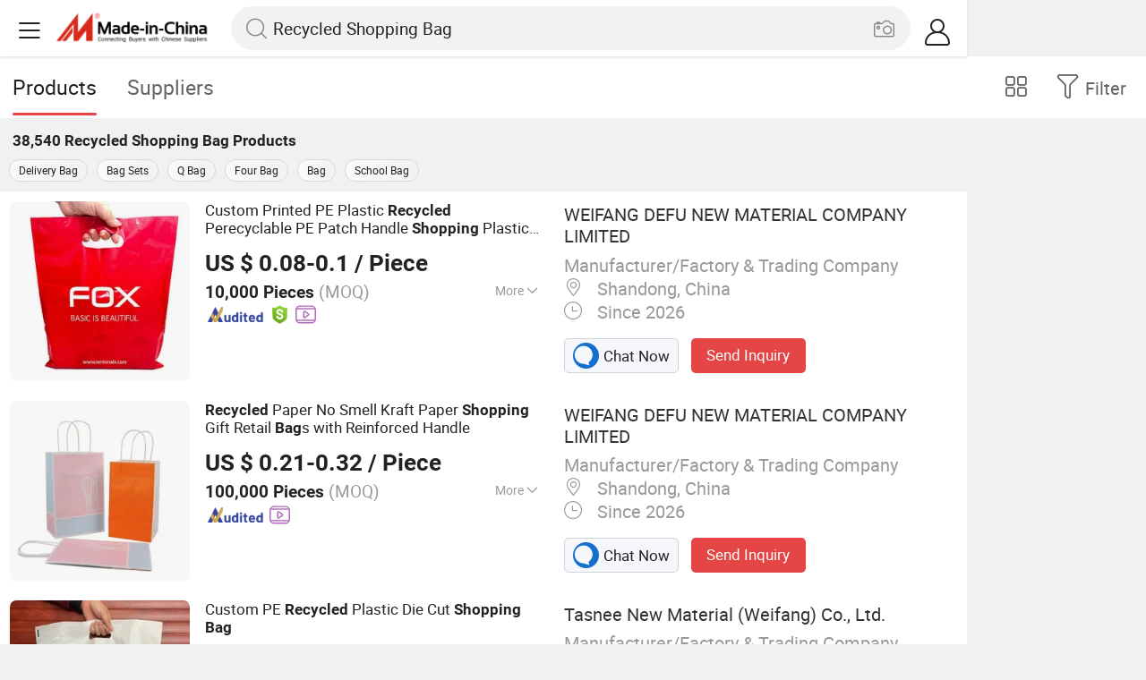

--- FILE ---
content_type: text/html;charset=UTF-8
request_url: https://m.made-in-china.com/hot-china-products/Recycled_Shopping_Bag.html
body_size: 36052
content:
<!DOCTYPE html>
<html lang="en">
<head>
    <meta charset="UTF-8">
    <meta name="viewport" content="initial-scale=1.0,user-scalable=no,maximum-scale=1,width=device-width" />
    <meta name="format-detection" content="telephone=no" />
    <meta name="referrer" content="unsafe-url"/>
    <link rel="dns-prefetch" href="//www.micstatic.com">
<link rel="preconnect" href="//www.micstatic.com">
<link rel="dns-prefetch" href="//image.made-in-china.com">
<link rel="preconnect" href="//image.made-in-china.com">
    	<title>China Recycled Shopping Bag, Recycled Shopping Bag Wholesale, Manufacturers, Price | Made-in-China.com</title>
	<meta name="keywords" content="China Recycled Shopping Bag, Recycled Shopping Bag, wholesale Recycled Shopping Bag, Recycled Shopping Bag manufacturers" />
	<meta name="description" content="China Recycled Shopping Bag manufacturers - wholesale 2019 high quality Recycled Shopping Bag products in best price from certified Chinese Delivery Bag wholesalers, Bag Sets manufacturers, suppliers and factory on Made-in-China.com" />
	<link rel="canonical" href="https://www.made-in-china.com/products-search/hot-china-products/Recycled_Shopping_Bag.html" >
	<link rel="next" href="https://m.made-in-china.com/hot-china-products/Recycled_Shopping_Bag-2.html"/>
    <style>body{margin:0 auto;}</style>
    <link class="J-async-css" rel="stylesheet" data-href="https://www.micstatic.com/landing/m/qp/css/qp_2b01a0fa.css" media="all" />
        <link type="text/css" rel="stylesheet" href="https://www.micstatic.com/landing/m/qp/css/new-header-fixed_47bdfe55.css" media="all" /> <link rel="apple-touch-icon-precomposed" href="https://www.micstatic.com/landing/img/apple-touch-icon-57x57-precomposed.png?_v=1768815445385" />
<link rel="apple-touch-icon-precomposed" sizes="72x72" href="https://www.micstatic.com/landing/img/apple-touch-icon-72x72-precomposed.png?_v=1768815445385" />
<link rel="apple-touch-icon-precomposed" sizes="114x114" href="https://www.micstatic.com/landing/img/apple-touch-icon-114x114-precomposed.png?_v=1768815445385" />
<link rel="apple-touch-icon-precomposed" sizes="144x144"href="https://www.micstatic.com/landing/img/apple-touch-icon-144x144-precomposed.png?_v=1768815445385" />
<meta name="theme-color" content="#fff">
                <link rel="alternate" hreflang="de" href="https://de.made-in-china.com/tag_search_product/Recycled-Shopping-Bag_rihgien_1.html" />
            <link rel="alternate" hreflang="hi" href="https://hi.made-in-china.com/tag_search_product/Recycled-Shopping-Bag_rihgien_1.html" />
            <link rel="alternate" hreflang="ru" href="https://ru.made-in-china.com/tag_search_product/Recycled-Shopping-Bag_rihgien_1.html" />
            <link rel="alternate" hreflang="pt" href="https://pt.made-in-china.com/tag_search_product/Recycled-Shopping-Bag_rihgien_1.html" />
            <link rel="alternate" hreflang="ko" href="https://kr.made-in-china.com/tag_search_product/Recycled-Shopping-Bag_rihgien_1.html" />
            <link rel="alternate" hreflang="en" href="m.made-in-china.com/hot-china-products/Recycled_Shopping_Bag.html" />
            <link rel="alternate" hreflang="it" href="https://it.made-in-china.com/tag_search_product/Recycled-Shopping-Bag_rihgien_1.html" />
            <link rel="alternate" hreflang="fr" href="https://fr.made-in-china.com/tag_search_product/Recycled-Shopping-Bag_rihgien_1.html" />
            <link rel="alternate" hreflang="es" href="https://es.made-in-china.com/tag_search_product/Recycled-Shopping-Bag_rihgien_1.html" />
            <link rel="alternate" hreflang="sa" href="https://sa.made-in-china.com/tag_search_product/Recycled-Shopping-Bag_rihgien_1.html" />
            <link rel="alternate" hreflang="x-default" href="m.made-in-china.com/hot-china-products/Recycled_Shopping_Bag.html" />
            <link rel="alternate" hreflang="vi" href="https://vi.made-in-china.com/tag_search_product/Recycled-Shopping-Bag_rihgien_1.html" />
            <link rel="alternate" hreflang="th" href="https://th.made-in-china.com/tag_search_product/Recycled-Shopping-Bag_rihgien_1.html" />
            <link rel="alternate" hreflang="ja" href="https://jp.made-in-china.com/tag_search_product/Recycled-Shopping-Bag_rihgien_1.html" />
            <link rel="alternate" hreflang="id" href="https://id.made-in-china.com/tag_search_product/Recycled-Shopping-Bag_rihgien_1.html" />
            <link rel="alternate" hreflang="nl" href="https://nl.made-in-china.com/tag_search_product/Recycled-Shopping-Bag_rihgien_1.html" />
            <link rel="alternate" hreflang="tr" href="https://tr.made-in-china.com/tag_search_product/Recycled-Shopping-Bag_rihgien_1.html" />
    <!-- Polyfill Code Begin --><script chaset="utf-8" type="text/javascript" src="https://www.micstatic.com/polyfill/polyfill-simplify_eb12d58d.js"></script><!-- Polyfill Code End --></head>
<body data-url="/en/qp/product/search?word=Recycled_Shopping_Bag&fromqp=1" probe-clarity="false" >
<input type="hidden" name="typeItem" value="search">
<input type="hidden" name="pageType" value="productKeyWordSearch" />
<input type="hidden" id="spider" value="1"/>
<input type="hidden" id="J-behavior-keyword" value="Recycled Shopping Bag" />
<input type="hidden" id="qaSource" value="2">
<input type="hidden" id="iqa-portrait" value="https://image.made-in-china.com/2f1j00rhuBCpVgfmkd/Custom-Printed-PE-Plastic-Recycled-Perecyclable-PE-Patch-Handle-Shopping-Plastic-Bags.jpg"/>
<input name="ads_word" id="ads_word" type="hidden" value="Recycled Shopping Bag">
<input type="hidden" id="qaABTest" value="b">
<input type="hidden" id="_form_uniq_id" value="">
<input type="hidden" name="user_behavior_trace_id" id="user_behavior_trace_id" value="1jfbnngm8d9ev"/>
        <input type="hidden" id="sensor_pg_v" value="st:qp,m:Recycled Shopping Bag,p:1,tp:103,stp:10301,plate:list"/>
    <div class="J-shell" style="width: 100%;max-width: 1080px;margin: 0 auto;">
        <div style="border-bottom: 1px solid #dae0e5;">
            <img style="width: 100%;vertical-align: top;" src="[data-uri]" alt="">
        </div>
        <div>
            <img style="width: 100%;vertical-align: top;" src="[data-uri]" alt="">
        </div>
        <div>
            <img style="width: 100%;vertical-align: top;" src="[data-uri]" alt="">
        </div>
        <div>
            <img style="width: 100%;vertical-align: top;" src="[data-uri]" alt="">
        </div>
        <div>
            <img style="width: 100%;vertical-align: top;" src="[data-uri]" alt="">
        </div>
        <div>
            <img style="width: 100%;vertical-align: top;" src="[data-uri]" alt="">
        </div>
    </div>
<div class="wrap J-main-wrap" id="J-main" style="display: none;">
    <div id="m-header" ></div>
<script>
    function mHeaderSearchInit() {
        const funcName = 'mHeaderSearch';
        const app = new window[funcName]({target: document.getElementById('m-header'), props: {props: {"hi":"Hi","curLanCode":0,"about":[{"text":"About","link":"//m.made-in-china.com/about.html"},{"text":"User Agreement","link":"//m.made-in-china.com/terms"},{"text":"Privacy Policy","link":"//m.made-in-china.com/privacy"},{"text":"Contact","link":"mailto:buyerservice@made-in-china.com?subject=My question from mobile site"}],"certificate":{"copyright":"Copyright © 2026 Focus Technology Co., Ltd. All Rights Reserved","licence":null,"licenseCross":null,"icpRecord":null,"certificate":null,"businessLicense":null,"reserveNumber":null},"recommendedRankings":"Recommended Rankings","sites":[{"show":true,"text":"Star Buyer","link":"//m.made-in-china.com/tradeservice/star-buyer.html?uim_source=mobile&uim_medium=home_footer&uim_campaign=star_buyer"},{"show":true,"text":"PC Site","link":"https://www.made-in-china.com/productdirectory.do?subaction=hunt&style=b&mode=and&code=0&comProvince=nolimit&order=0&isOpenCorrection=1&org=top&keyword=&file=&searchType=0&word=Recycled Shopping Bag"},{"show":true,"text":"Insights","link":"https://insights.made-in-china.com/"}],"foreign":true,"products":[{"text":"Hot Products","link":"//m.made-in-china.com/quick-products/"},{"text":"Hot Products Price","link":"//m.made-in-china.com/quick-products-price/"},{"text":"Wholesale Hot Products","link":"//m.made-in-china.com/wholesale-quick-products/"}],"searchText":"Recycled Shopping Bag","pageType":"4","imgLoadingText":"Searching","joinFree":"Join Free","noneWord":"Please input keyword(s).","searchType":"0","searchBtn":"Search","signOut":null,"historyData":{"text":"Recent Searches","items":null},"logoUrl":null,"mlanKey":null,"showPicture":true,"slide":{"categories":{"show":true,"text":"Categories","icon":"icon-category","items":[{"text":"Manufacturing & Processing Machinery","link":"//m.made-in-china.com/catlist/Manufacturing-Processing-Machinery-1900000000.html","more":false},{"text":"Light Industry & Daily Use","link":"//m.made-in-china.com/catlist/Light-Industry-Daily-Use-1800000000.html","more":false},{"text":"Consumer Electronics","link":"//m.made-in-china.com/catlist/Consumer-Electronics-1400000000.html","more":false},{"text":"Construction & Decoration","link":"//m.made-in-china.com/catlist/Construction-Decoration-1500000000.html","more":false},{"text":"Industrial Equipment & Components","link":"//m.made-in-china.com/catlist/Industrial-Equipment-Components-3400000000.html","more":false},{"text":"Electrical & Electronics","link":"//m.made-in-china.com/catlist/Electrical-Electronics-1600000000.html","more":false},{"text":"Lights & Lighting","link":"//m.made-in-china.com/catlist/Lights-Lighting-3000000000.html","more":false},{"text":"View More","link":"//m.made-in-china.com/catlist","more":true}]},"rfq":{"show":true,"text":"Post Sourcing Request","icon":"icon-purchase","link":"//m.made-in-china.com/sourcing/tradeservice/quotation-request.html"},"getApp":{"show":true,"text":"Get App","icon":"icon-phone","link":"https://made-in-china.onelink.me/BKpe?af_xp=custom&pid=touch&is_retargeting=true&af_click_lookback=7d&af_cost_value=0&af_cost_currency=USD&af_dp=micbuyer%3A%2F%2Flauncher&c=homepage%20header-2025&pv_id="},"languages":{"show":true,"icon":"icon-earth","items":[{"text":"English","link":"//m.made-in-china.com","lanCode":0},{"text":"Español","link":"//es.made-in-china.com","lanCode":5},{"text":"Português","link":"//pt.made-in-china.com","lanCode":4},{"text":"Français","link":"//fr.made-in-china.com","lanCode":2},{"text":"Русский язык","link":"//ru.made-in-china.com","lanCode":3},{"text":"Italiano","link":"//it.made-in-china.com","lanCode":8},{"text":"Deutsch","link":"//de.made-in-china.com","lanCode":6},{"text":"Nederlands","link":"//nl.made-in-china.com","lanCode":7},{"text":"العربية","link":"//sa.made-in-china.com","lanCode":9},{"text":"한국의","link":"//kr.made-in-china.com","lanCode":11},{"text":"日本語","link":"//jp.made-in-china.com","lanCode":10},{"text":"हिन्दी","link":"//hi.made-in-china.com","lanCode":12},{"text":"ภาษาไทย","link":"//th.made-in-china.com","lanCode":13},{"text":"Türkçe","link":"//tr.made-in-china.com","lanCode":14},{"text":"Tiếng Việt","link":"//vi.made-in-china.com","lanCode":15},{"text":"Bahasa Indonesia","link":"//id.made-in-china.com","lanCode":16}]},"contact":{"show":true,"text":"Contact Us","icon":"icon-service-waiter","link":"//m.made-in-china.com/contact/liveChat"},"policy":[{"text":"User Agreement","link":"//m.made-in-china.com/terms"},{"text":"Privacy Policy","link":"//m.made-in-china.com/privacy"}],"hi":"Hi"},"signIn":"Sign In","searchItem":[{"text":"Products","link":"//m.made-in-china.com/search/product","type":"0","searchPlaceHolder":"Search Products"},{"text":"Suppliers","link":"//m.made-in-china.com/search/supplier","type":"1","searchPlaceHolder":"Search Suppliers"}],"formData":null,"userType":"1","account":{"show":true,"icon":"icon-personal","showOnlineOrders":true,"userInfo":{"userName":null,"userType":"1","login":false},"items":[{"key":"inquiries","text":"Inquiries","icon":"icon-mail","link":"//m.made-in-china.com/inquiry","tip":"dot","dataLabel":"unReadMessageNumber"},{"key":"chats","text":"Chats","icon":"icon-tm","link":"//m.made-in-china.com/webtm/contacts#webim-touch/contacts","tip":"text","dataLabel":"unReadTmNumber"},{"key":"quotations","text":"Quotations","icon":"icon-buyer-sourcing","link":"//m.made-in-china.com/rfq/manage/received","tip":"dot","dataLabel":"unReadQuotationNumber"},{"key":"onlineOrders","text":"My Orders","icon":"icon-online-orders","link":"//m.made-in-china.com/trade/buyer/order/page.html","tip":null,"dataLabel":null},{"key":"ratingReviews","text":"Rating & Reviews","icon":"icon-rating-reviews","link":"//m.made-in-china.com/user/review/list","tip":"dot","dataLabel":"unReadReviewNumber"},{"key":"favorites","text":"Favorites","icon":"icon-star","link":"//m.made-in-china.com/favorite/product","tip":null,"dataLabel":null},{"key":"follow","text":"Follow","icon":"icon-heart","link":"//m.made-in-china.com/buyer/follow/supplier","tip":null,"dataLabel":null},{"key":"associates","text":"Associates","icon":"icon-associates","link":"//m.made-in-china.com/buyer/associates/list?timeSelectType=5&pageSize=20","tip":null,"dataLabel":null}],"external":[{"icon":"icon-purchase","text":"Post Sourcing Request","link":"//m.made-in-china.com/rfq/post"}],"login":false}}}});
		const hoc=o=>(o.__proto__.$get=function(o){return this.$$.ctx[this.$$.props[o]]},o.__proto__.$getKeys=function(){return Object.keys(this.$$.props)},o.__proto__.$getProps=function(){return this.$get("props")},o.__proto__.$setProps=function(o){var t=this.$getKeys(),s={},p=this;t.forEach(function(o){s[o]=p.$get(o)}),s.props=Object.assign({},s.props,o),this.$set(s)},o.__proto__.$help=function(){console.log("\n            $set(props): void             | 设置props的值\n            $get(key: string): any        | 获取props指定key的值\n            $getKeys(): string[]          | 获取props所有key\n            $getProps(): any              | 获取props里key为props的值（适用nail）\n            $setProps(params: any): void  | 设置props里key为props的值（适用nail）\n            $on(ev, callback): func       | 添加事件监听，返回移除事件监听的函数\n            $destroy(): void              | 销毁组件并触发onDestroy事件\n        ")},o);
        window[`${funcName}Api`] = hoc(app);
    };
</script><script type="text/javascript" crossorigin="anonymous" onload="mHeaderSearchInit()" src="https://www.micstatic.com/nail/m/header-search_890d7499.js"></script>    <div class="mask-wrap J-mask-wrap" style=""></div>
    <div class="page grid J-page-wrap">
                    <div class="func-bar cf">
                <div class="func-bar-wrap">
                    <div class="search-tabs fl">
                        <span class="search-tab selected"><h2>Products</h2></span>
                        <a href="//www.made-in-china.com/manufacturers/recycled-shopping-bag.html" class="search-tab"><h2>Suppliers</h2></a>
                    </div>
                    <span class="func-box">
	                <span class="J-refine" id="J-sp-open" ads-data="st:68"><i class="icon icon-filter"></i><b>Filter</b></span>
	                <span class="showcase J-showcase">
	                    <i class="icon icon-gallery"></i>
	                    <b>Gallery</b>
	                </span>
	            </span>
                </div>
            </div>
            <div class="total-num J-total-num"><b>38,540</b> <h1 class="keyword-seo">Recycled Shopping Bag</h1> Products</div>
                            <div class="promotion-words" faw-module="Related_sch_top" ads-data>
                                            <a href="//m.made-in-china.com/hot-china-products/Delivery_Bag.html">Delivery Bag</a>
                                            <a href="//m.made-in-china.com/hot-china-products/Bag_Sets.html">Bag Sets</a>
                                            <a href="//m.made-in-china.com/hot-china-products/Q_Bag.html">Q Bag</a>
                                            <a href="//m.made-in-china.com/hot-china-products/Four_Bag.html">Four Bag</a>
                                            <a href="//m.made-in-china.com/hot-china-products/Bag.html">Bag</a>
                                            <a href="//m.made-in-china.com/hot-china-products/School_Bag.html">School Bag</a>
                                    </div>
                                    <div class="row-air J-no-result" style="display:none">
            <div class="no-result">
                <p>	Sorry! No matches were found. </p>
            </div>
        </div>
        <input type="hidden" name="buryingPointSource" value="2">
        <div class="products-wrap cf J-items-wrap ">
            <input type="hidden" class="J-showGetBuyerApp" value=""/>
<div
        faw-module="Search_prod_list" class="list-item cf J-item-wrap J-wave wave-classic J-pagetag-1 "
>
    <div class="products-box J-product cf" data-url="https://m.made-in-china.com/product/Custom-Printed-PE-Plastic-Recycled-Perecyclable-PE-Patch-Handle-Shopping-Plastic-Bags-2212611935.html">
        <a rel="nofollow" class="products-img" faw-exposure href="https://m.made-in-china.com/product/Custom-Printed-PE-Plastic-Recycled-Perecyclable-PE-Patch-Handle-Shopping-Plastic-Bags-2212611935.html" ads-data="t:80,abt:,aid:GQUnxZWEmJVN,srv_id:,ads_tp:ppc,flx_deliv_tp:ads,si:1,pcid:goGJOmyvgeYt,pdid:ZprUtgMHqGcf,a:1,mds:36,pa:2,st:8"> <img
                data-original="https://image.made-in-china.com/201f0j00rhuBCpVgfmkd/Custom-Printed-PE-Plastic-Recycled-Perecyclable-PE-Patch-Handle-Shopping-Plastic-Bags.webp"
                src="https://www.micstatic.com/landing/m/qp/img/lazy-loading.png?_v=1768815445385"
                alt="Custom Printed PE Plastic Recycled Perecyclable PE Patch Handle Shopping Plastic Bags" />
                            <div class="prod-mark-wrap">
                                                                            </div>
                    </a>
        <div class="products-info">
            <h3 class="pro-name">
                <a href="https://m.made-in-china.com/product/Custom-Printed-PE-Plastic-Recycled-Perecyclable-PE-Patch-Handle-Shopping-Plastic-Bags-2212611935.html" ads-data="t:80,abt:,aid:GQUnxZWEmJVN,srv_id:,ads_tp:ppc,flx_deliv_tp:ads,si:1,pcid:goGJOmyvgeYt,pdid:ZprUtgMHqGcf,a:1,mds:36,pa:2,st:2">
                    <i class="J-activity-flag-tag" data-pdid='ZprUtgMHqGcf'></i>
                    Custom Printed PE Plastic <strong>Recycled</strong> Perecyclable PE Patch Handle <strong>Shopping</strong> Plastic <strong>Bag</strong>s
                </a>
            </h3>
            <div class="J-deal-activity-tag" data-pdid='ZprUtgMHqGcf'></div>
                            <div class="pro-price">
                    <span class="pro-price-fob">US $ 0.08-0.1</span> /
                    Piece
                    <span class="tip-fob notranslate">FOB</span>
                </div>
                                        <div class="pro-moq">
                    10,000 Pieces <span>(MOQ)</span>
                </div>
                            <div class="pro-kword">
                    <div class="pro-kword-downshow J-down-show"><span class="pro-kword-more">More</span><span class="icon-down-show icon"></span></div>
                                            <div class="main-content J-main-content">Main Products: <span class="main-product">Zip Lock Bag, Garbage Bag, Opp Bag, Compostable bag, Pet Poop Bag, Nappy Bag, Ice Cube Bag, Cream Bag </span></div>
                                    </div>
                            <a fun-inquiry-product class="func-item contact-supplier J-contact-supplier J-wave waves-blue-light" rel="nofollow" href="https://m.made-in-china.com/inquiry/send/product/2212611935?from=search&target=prod&word=Recycled+Shopping+Bag&plant=en&lan=en" ads-data="t:80,abt:,aid:GQUnxZWEmJVN,srv_id:,ads_tp:ppc,flx_deliv_tp:ads,si:1,pcid:goGJOmyvgeYt,pdid:ZprUtgMHqGcf,a:1,mds:36,pa:2,st:24">
                    Contact Supplier
                </a>
                        <div class="medal">
                                                            <img class="ico" src='https://www.micstatic.com/common/img/icon-new/as_32.png?_v=1768815445385' alt="Audited Supplier" /></span>
                                            <i class="ico ico-deal ver-top"></i>
                                                                <a href="//www.made-in-china.com/video-channel/defupack_ZprUtgMHqGcf_Custom-Printed-PE-Plastic-Recycled-Perecyclable-PE-Patch-Handle-Shopping-Plastic-Bags.html" target="_blank" ads-data="st:15">
                            <img class="ico ico-video" src='https://www.micstatic.com/common/img/logo/video_d4fb84a2.svg'/>
                        </a>
                                                </div>
        </div>
        <span class="other-info J-other-info"><i
                class="icon icon-more"></i></span>
    </div>
    <div class="company-box J-company">
        <div class="info-wrap">
            <div class="company-name">
                <a href="https://m.made-in-china.com/company-defupack/" ads-data="t:80,abt:,aid:GQUnxZWEmJVN,srv_id:,ads_tp:ppc,flx_deliv_tp:ads,si:1,pcid:goGJOmyvgeYt,pdid:ZprUtgMHqGcf,a:1,mds:36,pa:2,st:3">WEIFANG DEFU NEW MATERIAL COMPANY LIMITED</a>
            </div>
            <p class="business-type">Manufacturer/Factory & Trading Company</p>
            <div class="company-info">
                                    <span class="company-location"><i
                            class="icon icon-coordinate"></i>
                        Shandong, China </span>
                                                    <span class="company-age"> <i class="icon icon-clock"></i>
                        Since 2026
                    </span>
                            </div>
        </div>
        <div class="contact-type cf">
            <a class="btn btn-chat J-wave"
               rel="nofollow"
               href="/webtm/chat?companyId=661891302&productId=2212611935&from=p_list" ads-data="t:80,abt:,aid:GQUnxZWEmJVN,srv_id:,ads_tp:ppc,flx_deliv_tp:ads,si:1,pcid:goGJOmyvgeYt,pdid:ZprUtgMHqGcf,a:1,mds:36,pa:2,st:13"><i
                    class="icon icon-tm"></i>Chat Now</a> <a rel="nofollow" class="btn btn-send J-wave" href="https://m.made-in-china.com/inquiry/send/product/2212611935?from=search&target=prod&word=Recycled+Shopping+Bag&plant=en&lan=en" ads-data="t:80,abt:,aid:GQUnxZWEmJVN,srv_id:,ads_tp:ppc,flx_deliv_tp:ads,si:1,pcid:goGJOmyvgeYt,pdid:ZprUtgMHqGcf,a:1,mds:36,pa:2,st:24">Send Inquiry</a>
        </div>
    </div>
</div>
<div
        faw-module="Search_prod_list" class="list-item cf J-item-wrap J-wave wave-classic "
>
    <div class="products-box J-product cf" data-url="https://m.made-in-china.com/product/Recycled-Paper-No-Smell-Kraft-Paper-Shopping-Gift-Retail-Bags-with-Reinforced-Handle-1922268402.html">
        <a rel="nofollow" class="products-img" faw-exposure href="https://m.made-in-china.com/product/Recycled-Paper-No-Smell-Kraft-Paper-Shopping-Gift-Retail-Bags-with-Reinforced-Handle-1922268402.html" ads-data="t:80,abt:,aid:GQUnxZWEmJVN,srv_id:,ads_tp:ppc,flx_deliv_tp:ads,si:1,pcid:goGJOmyvgeYt,pdid:lFrtenYvgpUN,a:2,mds:36,pa:2,st:8"> <img
                data-original="https://image.made-in-china.com/201f0j00SoaWpqKhfygs/Recycled-Paper-No-Smell-Kraft-Paper-Shopping-Gift-Retail-Bags-with-Reinforced-Handle.webp"
                src="https://www.micstatic.com/landing/m/qp/img/lazy-loading.png?_v=1768815445385"
                alt="Recycled Paper No Smell Kraft Paper Shopping Gift Retail Bags with Reinforced Handle" />
                            <div class="prod-mark-wrap">
                                                                            </div>
                    </a>
        <div class="products-info">
            <h3 class="pro-name">
                <a href="https://m.made-in-china.com/product/Recycled-Paper-No-Smell-Kraft-Paper-Shopping-Gift-Retail-Bags-with-Reinforced-Handle-1922268402.html" ads-data="t:80,abt:,aid:GQUnxZWEmJVN,srv_id:,ads_tp:ppc,flx_deliv_tp:ads,si:1,pcid:goGJOmyvgeYt,pdid:lFrtenYvgpUN,a:2,mds:36,pa:2,st:2">
                    <i class="J-activity-flag-tag" data-pdid='lFrtenYvgpUN'></i>
                    <strong>Recycled</strong> Paper No Smell Kraft Paper <strong>Shopping</strong> Gift Retail <strong>Bag</strong>s with Reinforced Handle
                </a>
            </h3>
            <div class="J-deal-activity-tag" data-pdid='lFrtenYvgpUN'></div>
                            <div class="pro-price">
                    <span class="pro-price-fob">US $ 0.21-0.32</span> /
                    Piece
                    <span class="tip-fob notranslate">FOB</span>
                </div>
                                        <div class="pro-moq">
                    100,000 Pieces <span>(MOQ)</span>
                </div>
                            <div class="pro-kword">
                    <div class="pro-kword-downshow J-down-show"><span class="pro-kword-more">More</span><span class="icon-down-show icon"></span></div>
                                            <div class="main-content J-main-content"><span class="main-product">Logo Printing :</span> With Logo Printing</div>
                                    </div>
                            <a fun-inquiry-product class="func-item contact-supplier J-contact-supplier J-wave waves-blue-light" rel="nofollow" href="https://m.made-in-china.com/inquiry/send/product/1922268402?from=search&target=prod&word=Recycled+Shopping+Bag&plant=en&lan=en" ads-data="t:80,abt:,aid:GQUnxZWEmJVN,srv_id:,ads_tp:ppc,flx_deliv_tp:ads,si:1,pcid:goGJOmyvgeYt,pdid:lFrtenYvgpUN,a:2,mds:36,pa:2,st:24">
                    Contact Supplier
                </a>
                        <div class="medal">
                                                            <img class="ico" src='https://www.micstatic.com/common/img/icon-new/as_32.png?_v=1768815445385' alt="Audited Supplier" /></span>
                                                                <a href="//www.made-in-china.com/video-channel/defupack_lFrtenYvgpUN_Recycled-Paper-No-Smell-Kraft-Paper-Shopping-Gift-Retail-Bags-with-Reinforced-Handle.html" target="_blank" ads-data="st:15">
                            <img class="ico ico-video" src='https://www.micstatic.com/common/img/logo/video_d4fb84a2.svg'/>
                        </a>
                                                </div>
        </div>
        <span class="other-info J-other-info"><i
                class="icon icon-more"></i></span>
    </div>
    <div class="company-box J-company">
        <div class="info-wrap">
            <div class="company-name">
                <a href="https://m.made-in-china.com/company-defupack/" ads-data="t:80,abt:,aid:GQUnxZWEmJVN,srv_id:,ads_tp:ppc,flx_deliv_tp:ads,si:1,pcid:goGJOmyvgeYt,pdid:lFrtenYvgpUN,a:2,mds:36,pa:2,st:3">WEIFANG DEFU NEW MATERIAL COMPANY LIMITED</a>
            </div>
            <p class="business-type">Manufacturer/Factory & Trading Company</p>
            <div class="company-info">
                                    <span class="company-location"><i
                            class="icon icon-coordinate"></i>
                        Shandong, China </span>
                                                    <span class="company-age"> <i class="icon icon-clock"></i>
                        Since 2026
                    </span>
                            </div>
        </div>
        <div class="contact-type cf">
            <a class="btn btn-chat J-wave"
               rel="nofollow"
               href="/webtm/chat?companyId=661891302&productId=1922268402&from=p_list" ads-data="t:80,abt:,aid:GQUnxZWEmJVN,srv_id:,ads_tp:ppc,flx_deliv_tp:ads,si:1,pcid:goGJOmyvgeYt,pdid:lFrtenYvgpUN,a:2,mds:36,pa:2,st:13"><i
                    class="icon icon-tm"></i>Chat Now</a> <a rel="nofollow" class="btn btn-send J-wave" href="https://m.made-in-china.com/inquiry/send/product/1922268402?from=search&target=prod&word=Recycled+Shopping+Bag&plant=en&lan=en" ads-data="t:80,abt:,aid:GQUnxZWEmJVN,srv_id:,ads_tp:ppc,flx_deliv_tp:ads,si:1,pcid:goGJOmyvgeYt,pdid:lFrtenYvgpUN,a:2,mds:36,pa:2,st:24">Send Inquiry</a>
        </div>
    </div>
</div>
<div
        faw-module="Search_prod_list" class="list-item cf J-item-wrap J-wave wave-classic "
>
    <div class="products-box J-product cf" data-url="https://m.made-in-china.com/product/Custom-PE-Recycled-Plastic-Die-Cut-Shopping-Bag-2183333765.html">
        <a rel="nofollow" class="products-img" faw-exposure href="https://m.made-in-china.com/product/Custom-PE-Recycled-Plastic-Die-Cut-Shopping-Bag-2183333765.html" ads-data="t:80,abt:,aid:,srv_id:,ads_tp:,flx_deliv_tp:comb,si:1,pcid:oKjGAgTusDrY,pdid:XfPYuqLdnNkg,a:3,mds:36,pa:2,st:8"> <img
                data-original="https://image.made-in-china.com/201f0j00PrCBzYHcshqa/Custom-PE-Recycled-Plastic-Die-Cut-Shopping-Bag.webp"
                src="https://www.micstatic.com/landing/m/qp/img/lazy-loading.png?_v=1768815445385"
                alt="Custom PE Recycled Plastic Die Cut Shopping Bag" />
                            <div class="prod-mark-wrap">
                                            <div class="prod-video-mark-new"></div>
                                                                            </div>
                    </a>
        <div class="products-info">
            <h3 class="pro-name">
                <a href="https://m.made-in-china.com/product/Custom-PE-Recycled-Plastic-Die-Cut-Shopping-Bag-2183333765.html" ads-data="t:80,abt:,aid:,srv_id:,ads_tp:,flx_deliv_tp:comb,si:1,pcid:oKjGAgTusDrY,pdid:XfPYuqLdnNkg,a:3,mds:36,pa:2,st:2">
                    <i class="J-activity-flag-tag" data-pdid='XfPYuqLdnNkg'></i>
                    Custom PE <strong>Recycled</strong> Plastic Die Cut <strong>Shopping</strong> <strong>Bag</strong>
                </a>
            </h3>
            <div class="J-deal-activity-tag" data-pdid='XfPYuqLdnNkg'></div>
                            <div class="pro-price">
                    <span class="pro-price-fob">US $ 0.01-0.03</span> /
                    Piece
                    <span class="tip-fob notranslate">FOB</span>
                </div>
                                        <div class="pro-moq">
                    10,000 Pieces <span>(MOQ)</span>
                </div>
                            <div class="pro-kword">
                    <div class="pro-kword-downshow J-down-show"><span class="pro-kword-more">More</span><span class="icon-down-show icon"></span></div>
                                            <div class="main-content J-main-content">Main Products: <span class="main-product">Plastic Products, Compostable Bag, Garbage Bag, Shopping Bag, Ziplock Bag, Slider Bag, T-Shirt Bag, Glove Apron, Envelop Bag, Ice Bag </span></div>
                                    </div>
                            <a fun-inquiry-product class="func-item contact-supplier J-contact-supplier J-wave waves-blue-light" rel="nofollow" href="https://m.made-in-china.com/inquiry/send/product/2183333765?from=search&target=prod&word=Recycled+Shopping+Bag&plant=en&lan=en" ads-data="t:80,abt:,aid:,srv_id:,ads_tp:,flx_deliv_tp:comb,si:1,pcid:oKjGAgTusDrY,pdid:XfPYuqLdnNkg,a:3,mds:36,pa:2,st:24">
                    Contact Supplier
                </a>
                        <div class="medal">
                                                            <img class="ico" src='https://www.micstatic.com/common/img/icon-new/as_32.png?_v=1768815445385' alt="Audited Supplier" /></span>
                                            <i class="ico ico-deal ver-top"></i>
                                                                <a href="//www.made-in-china.com/video-channel/typackaging_XfPYuqLdnNkg_Custom-PE-Recycled-Plastic-Die-Cut-Shopping-Bag.html" target="_blank" ads-data="st:15">
                            <img class="ico ico-video" src='https://www.micstatic.com/common/img/logo/video_d4fb84a2.svg'/>
                        </a>
                                                </div>
        </div>
        <span class="other-info J-other-info"><i
                class="icon icon-more"></i></span>
    </div>
    <div class="company-box J-company">
        <div class="info-wrap">
            <div class="company-name">
                <a href="https://m.made-in-china.com/company-typackaging/" ads-data="t:80,abt:,aid:,srv_id:,ads_tp:,flx_deliv_tp:comb,si:1,pcid:oKjGAgTusDrY,pdid:XfPYuqLdnNkg,a:3,mds:36,pa:2,st:3">Tasnee New Material (Weifang) Co., Ltd.</a>
            </div>
            <p class="business-type">Manufacturer/Factory & Trading Company</p>
            <div class="company-info">
                                    <span class="company-location"><i
                            class="icon icon-coordinate"></i>
                        Shandong, China </span>
                                                    <span class="company-age"> <i class="icon icon-clock"></i>
                        Since 2021
                    </span>
                            </div>
        </div>
        <div class="contact-type cf">
            <a class="btn btn-chat J-wave"
               rel="nofollow"
               href="/webtm/chat?companyId=1748112632&productId=2183333765&from=p_list" ads-data="t:80,abt:,aid:,srv_id:,ads_tp:,flx_deliv_tp:comb,si:1,pcid:oKjGAgTusDrY,pdid:XfPYuqLdnNkg,a:3,mds:36,pa:2,st:13"><i
                    class="icon icon-tm"></i>Chat Now</a> <a rel="nofollow" class="btn btn-send J-wave" href="https://m.made-in-china.com/inquiry/send/product/2183333765?from=search&target=prod&word=Recycled+Shopping+Bag&plant=en&lan=en" ads-data="t:80,abt:,aid:,srv_id:,ads_tp:,flx_deliv_tp:comb,si:1,pcid:oKjGAgTusDrY,pdid:XfPYuqLdnNkg,a:3,mds:36,pa:2,st:24">Send Inquiry</a>
        </div>
    </div>
</div>
<div
        faw-module="Search_prod_list" class="list-item cf J-item-wrap J-wave wave-classic "
>
    <div class="products-box J-product cf" data-url="https://m.made-in-china.com/product/Custom-Logo-Eco-Friendly-Recycled-Folded-Blanket-Pillow-Duvet-Shoe-Wine-Garment-Packing-Tote-Gift-Non-Woven-Shopping-Bag-2225886035.html">
        <a rel="nofollow" class="products-img" faw-exposure href="https://m.made-in-china.com/product/Custom-Logo-Eco-Friendly-Recycled-Folded-Blanket-Pillow-Duvet-Shoe-Wine-Garment-Packing-Tote-Gift-Non-Woven-Shopping-Bag-2225886035.html" ads-data="t:80,abt:,aid:,srv_id:,ads_tp:,flx_deliv_tp:comb,si:1,pcid:sdltieZvluIA,pdid:npVrCuslhRcb,a:4,mds:36,pa:2,st:8"> <img
                data-original="https://image.made-in-china.com/201f0j00JqWvUwSMQnoa/Custom-Logo-Eco-Friendly-Recycled-Folded-Blanket-Pillow-Duvet-Shoe-Wine-Garment-Packing-Tote-Gift-Non-Woven-Shopping-Bag.webp"
                src="https://www.micstatic.com/landing/m/qp/img/lazy-loading.png?_v=1768815445385"
                alt="Custom Logo Eco-Friendly Recycled Folded Blanket Pillow Duvet Shoe Wine Garment Packing Tote Gift Non Woven Shopping Bag" />
                            <div class="prod-mark-wrap">
                                            <div class="prod-video-mark-new"></div>
                                                                            </div>
                    </a>
        <div class="products-info">
            <h3 class="pro-name">
                <a href="https://m.made-in-china.com/product/Custom-Logo-Eco-Friendly-Recycled-Folded-Blanket-Pillow-Duvet-Shoe-Wine-Garment-Packing-Tote-Gift-Non-Woven-Shopping-Bag-2225886035.html" ads-data="t:80,abt:,aid:,srv_id:,ads_tp:,flx_deliv_tp:comb,si:1,pcid:sdltieZvluIA,pdid:npVrCuslhRcb,a:4,mds:36,pa:2,st:2">
                    <i class="J-activity-flag-tag" data-pdid='npVrCuslhRcb'></i>
                    Custom Logo Eco-Friendly <strong>Recycled</strong> Folded Blanket Pillow Duvet Shoe Wine Garment Packing Tote Gift Non Woven <strong>Shopping</strong> <strong>Bag</strong>
                </a>
            </h3>
            <div class="J-deal-activity-tag" data-pdid='npVrCuslhRcb'></div>
                            <div class="pro-price">
                    <span class="pro-price-fob">US $ 0.5-1</span> /
                    Piece
                    <span class="tip-fob notranslate">FOB</span>
                </div>
                                        <div class="pro-moq">
                    10,000 Pieces <span>(MOQ)</span>
                </div>
                            <div class="pro-kword">
                    <div class="pro-kword-downshow J-down-show"><span class="pro-kword-more">More</span><span class="icon-down-show icon"></span></div>
                                            <div class="main-content J-main-content"><span class="main-product">Usage :</span> Promotion</div>
                                    </div>
                            <a fun-inquiry-product class="func-item contact-supplier J-contact-supplier J-wave waves-blue-light" rel="nofollow" href="https://m.made-in-china.com/inquiry/send/product/2225886035?from=search&target=prod&word=Recycled+Shopping+Bag&plant=en&lan=en" ads-data="t:80,abt:,aid:,srv_id:,ads_tp:,flx_deliv_tp:comb,si:1,pcid:sdltieZvluIA,pdid:npVrCuslhRcb,a:4,mds:36,pa:2,st:24">
                    Contact Supplier
                </a>
                        <div class="medal">
                                                            <img class="ico" src='https://www.micstatic.com/common/img/icon-new/as_32.png?_v=1768815445385' alt="Audited Supplier" /></span>
                                                                <a href="//www.made-in-china.com/video-channel/rajinxiang_npVrCuslhRcb_Custom-Logo-Eco-Friendly-Recycled-Folded-Blanket-Pillow-Duvet-Shoe-Wine-Garment-Packing-Tote-Gift-Non-Woven-Shopping-Bag.html" target="_blank" ads-data="st:15">
                            <img class="ico ico-video" src='https://www.micstatic.com/common/img/logo/video_d4fb84a2.svg'/>
                        </a>
                                                </div>
        </div>
        <span class="other-info J-other-info"><i
                class="icon icon-more"></i></span>
    </div>
    <div class="company-box J-company">
        <div class="info-wrap">
            <div class="company-name">
                <a href="https://m.made-in-china.com/company-rajinxiang/" ads-data="t:80,abt:,aid:,srv_id:,ads_tp:,flx_deliv_tp:comb,si:1,pcid:sdltieZvluIA,pdid:npVrCuslhRcb,a:4,mds:36,pa:2,st:3">Wenzhou Jinxiang New Material Co., Ltd</a>
            </div>
            <p class="business-type">Manufacturer/Factory & Trading Company</p>
            <div class="company-info">
                                    <span class="company-location"><i
                            class="icon icon-coordinate"></i>
                        Zhejiang, China </span>
                                                    <span class="company-age"> <i class="icon icon-clock"></i>
                        Since 2025
                    </span>
                            </div>
        </div>
        <div class="contact-type cf">
            <a class="btn btn-chat J-wave"
               rel="nofollow"
               href="/webtm/chat?companyId=1934941864&productId=2225886035&from=p_list" ads-data="t:80,abt:,aid:,srv_id:,ads_tp:,flx_deliv_tp:comb,si:1,pcid:sdltieZvluIA,pdid:npVrCuslhRcb,a:4,mds:36,pa:2,st:13"><i
                    class="icon icon-tm"></i>Chat Now</a> <a rel="nofollow" class="btn btn-send J-wave" href="https://m.made-in-china.com/inquiry/send/product/2225886035?from=search&target=prod&word=Recycled+Shopping+Bag&plant=en&lan=en" ads-data="t:80,abt:,aid:,srv_id:,ads_tp:,flx_deliv_tp:comb,si:1,pcid:sdltieZvluIA,pdid:npVrCuslhRcb,a:4,mds:36,pa:2,st:24">Send Inquiry</a>
        </div>
    </div>
</div>
<div
        faw-module="Search_prod_list" class="list-item cf J-item-wrap J-wave wave-classic "
>
    <div class="products-box J-product cf" data-url="https://m.made-in-china.com/product/Sac-En-Papier-Recycled-Plain-Shopping-Bag-Custom-Logo-Twisted-Handle-Takeaway-Kraft-Paper-Bag-2237240305.html">
        <a rel="nofollow" class="products-img" faw-exposure href="https://m.made-in-china.com/product/Sac-En-Papier-Recycled-Plain-Shopping-Bag-Custom-Logo-Twisted-Handle-Takeaway-Kraft-Paper-Bag-2237240305.html" ads-data="t:80,abt:,aid:,srv_id:,ads_tp:,flx_deliv_tp:comb,si:1,pcid:hBXGCZRJlIkN,pdid:PrXYlnpBVLhQ,a:5,mds:36,pa:2,st:8"> <img
                data-original="https://image.made-in-china.com/201f0j00DBQCmvNJpUqd/Sac-En-Papier-Recycled-Plain-Shopping-Bag-Custom-Logo-Twisted-Handle-Takeaway-Kraft-Paper-Bag.webp"
                src="https://www.micstatic.com/landing/m/qp/img/lazy-loading.png?_v=1768815445385"
                alt="Sac En Papier Recycled Plain Shopping Bag Custom Logo Twisted Handle Takeaway Kraft Paper Bag" />
                            <div class="prod-mark-wrap">
                                            <div class="prod-video-mark-new"></div>
                                                                            </div>
                    </a>
        <div class="products-info">
            <h3 class="pro-name">
                <a href="https://m.made-in-china.com/product/Sac-En-Papier-Recycled-Plain-Shopping-Bag-Custom-Logo-Twisted-Handle-Takeaway-Kraft-Paper-Bag-2237240305.html" ads-data="t:80,abt:,aid:,srv_id:,ads_tp:,flx_deliv_tp:comb,si:1,pcid:hBXGCZRJlIkN,pdid:PrXYlnpBVLhQ,a:5,mds:36,pa:2,st:2">
                    <i class="J-activity-flag-tag" data-pdid='PrXYlnpBVLhQ'></i>
                    Sac En Papier <strong>Recycled</strong> Plain <strong>Shopping</strong> <strong>Bag</strong> Custom Logo Twisted Handle Takeaway Kraft Paper <strong>Bag</strong>
                </a>
            </h3>
            <div class="J-deal-activity-tag" data-pdid='PrXYlnpBVLhQ'></div>
                            <div class="pro-price">
                    <span class="pro-price-fob">US $ 0.15-0.25</span> /
                    Piece
                    <span class="tip-fob notranslate">FOB</span>
                </div>
                                        <div class="pro-moq">
                    500 Pieces <span>(MOQ)</span>
                </div>
                            <div class="pro-kword">
                    <div class="pro-kword-downshow J-down-show"><span class="pro-kword-more">More</span><span class="icon-down-show icon"></span></div>
                                            <div class="main-content J-main-content">Main Products: <span class="main-product">Paper Box, Paper Bags, Paper Packing Products </span></div>
                                    </div>
                            <a fun-inquiry-product class="func-item contact-supplier J-contact-supplier J-wave waves-blue-light" rel="nofollow" href="https://m.made-in-china.com/inquiry/send/product/2237240305?from=search&target=prod&word=Recycled+Shopping+Bag&plant=en&lan=en" ads-data="t:80,abt:,aid:,srv_id:,ads_tp:,flx_deliv_tp:comb,si:1,pcid:hBXGCZRJlIkN,pdid:PrXYlnpBVLhQ,a:5,mds:36,pa:2,st:24">
                    Contact Supplier
                </a>
                        <div class="medal">
                                                            <img class="ico" src='https://www.micstatic.com/common/img/icon-new/as_32.png?_v=1768815445385' alt="Audited Supplier" /></span>
                                            <i class="ico ico-deal ver-top"></i>
                                                                <a href="//www.made-in-china.com/video-channel/fjbaiyue_PrXYlnpBVLhQ_Sac-En-Papier-Recycled-Plain-Shopping-Bag-Custom-Logo-Twisted-Handle-Takeaway-Kraft-Paper-Bag.html" target="_blank" ads-data="st:15">
                            <img class="ico ico-video" src='https://www.micstatic.com/common/img/logo/video_d4fb84a2.svg'/>
                        </a>
                                                </div>
        </div>
        <span class="other-info J-other-info"><i
                class="icon icon-more"></i></span>
    </div>
    <div class="company-box J-company">
        <div class="info-wrap">
            <div class="company-name">
                <a href="https://m.made-in-china.com/company-fjbaiyue/" ads-data="t:80,abt:,aid:,srv_id:,ads_tp:,flx_deliv_tp:comb,si:1,pcid:hBXGCZRJlIkN,pdid:PrXYlnpBVLhQ,a:5,mds:36,pa:2,st:3">Fuzhou Baiyue Culture Communication Co., Ltd.</a>
            </div>
            <p class="business-type">Manufacturer/Factory & Trading Company</p>
            <div class="company-info">
                                    <span class="company-location"><i
                            class="icon icon-coordinate"></i>
                        Fujian, China </span>
                                                    <span class="company-age"> <i class="icon icon-clock"></i>
                        Since 2021
                    </span>
                            </div>
        </div>
        <div class="contact-type cf">
            <a class="btn btn-chat J-wave"
               rel="nofollow"
               href="/webtm/chat?companyId=1747288595&productId=2237240305&from=p_list" ads-data="t:80,abt:,aid:,srv_id:,ads_tp:,flx_deliv_tp:comb,si:1,pcid:hBXGCZRJlIkN,pdid:PrXYlnpBVLhQ,a:5,mds:36,pa:2,st:13"><i
                    class="icon icon-tm"></i>Chat Now</a> <a rel="nofollow" class="btn btn-send J-wave" href="https://m.made-in-china.com/inquiry/send/product/2237240305?from=search&target=prod&word=Recycled+Shopping+Bag&plant=en&lan=en" ads-data="t:80,abt:,aid:,srv_id:,ads_tp:,flx_deliv_tp:comb,si:1,pcid:hBXGCZRJlIkN,pdid:PrXYlnpBVLhQ,a:5,mds:36,pa:2,st:24">Send Inquiry</a>
        </div>
    </div>
</div>
<div
        faw-module="Search_prod_list" class="list-item cf J-item-wrap J-wave wave-classic "
>
    <div class="products-box J-product cf" data-url="https://m.made-in-china.com/product/Custom-PE-T-Shirt-Carrier-Plastic-Recycled-Shopping-Bag-with-Logo-Printing-2183304805.html">
        <a rel="nofollow" class="products-img" faw-exposure href="https://m.made-in-china.com/product/Custom-PE-T-Shirt-Carrier-Plastic-Recycled-Shopping-Bag-with-Logo-Printing-2183304805.html" ads-data="t:80,abt:,aid:,srv_id:,ads_tp:,flx_deliv_tp:comb,si:1,pcid:oKjGAgTusDrY,pdid:sTLUEngbJNWi,a:6,mds:36,pa:2,st:8"> <img
                data-original="https://image.made-in-china.com/201f0j00DgVBvuJlbhbT/Custom-PE-T-Shirt-Carrier-Plastic-Recycled-Shopping-Bag-with-Logo-Printing.webp"
                src="https://www.micstatic.com/landing/m/qp/img/lazy-loading.png?_v=1768815445385"
                alt="Custom PE T-Shirt Carrier Plastic Recycled Shopping Bag with Logo Printing" />
                            <div class="prod-mark-wrap">
                                            <div class="prod-video-mark-new"></div>
                                                                            </div>
                    </a>
        <div class="products-info">
            <h3 class="pro-name">
                <a href="https://m.made-in-china.com/product/Custom-PE-T-Shirt-Carrier-Plastic-Recycled-Shopping-Bag-with-Logo-Printing-2183304805.html" ads-data="t:80,abt:,aid:,srv_id:,ads_tp:,flx_deliv_tp:comb,si:1,pcid:oKjGAgTusDrY,pdid:sTLUEngbJNWi,a:6,mds:36,pa:2,st:2">
                    <i class="J-activity-flag-tag" data-pdid='sTLUEngbJNWi'></i>
                    Custom PE T-Shirt Carrier Plastic <strong>Recycled</strong> <strong>Shopping</strong> <strong>Bag</strong> with Logo Printing
                </a>
            </h3>
            <div class="J-deal-activity-tag" data-pdid='sTLUEngbJNWi'></div>
                            <div class="pro-price">
                    <span class="pro-price-fob">US $ 0.01-0.03</span> /
                    Piece
                    <span class="tip-fob notranslate">FOB</span>
                </div>
                                        <div class="pro-moq">
                    10,000 Pieces <span>(MOQ)</span>
                </div>
                            <div class="pro-kword">
                    <div class="pro-kword-downshow J-down-show"><span class="pro-kword-more">More</span><span class="icon-down-show icon"></span></div>
                                            <div class="main-content J-main-content"><span class="main-product">Hardness :</span> Medium Soft</div>
                                    </div>
                            <a fun-inquiry-product class="func-item contact-supplier J-contact-supplier J-wave waves-blue-light" rel="nofollow" href="https://m.made-in-china.com/inquiry/send/product/2183304805?from=search&target=prod&word=Recycled+Shopping+Bag&plant=en&lan=en" ads-data="t:80,abt:,aid:,srv_id:,ads_tp:,flx_deliv_tp:comb,si:1,pcid:oKjGAgTusDrY,pdid:sTLUEngbJNWi,a:6,mds:36,pa:2,st:24">
                    Contact Supplier
                </a>
                        <div class="medal">
                                                            <img class="ico" src='https://www.micstatic.com/common/img/icon-new/as_32.png?_v=1768815445385' alt="Audited Supplier" /></span>
                                            <i class="ico ico-deal ver-top"></i>
                                                                <a href="//www.made-in-china.com/video-channel/typackaging_sTLUEngbJNWi_Custom-PE-T-Shirt-Carrier-Plastic-Recycled-Shopping-Bag-with-Logo-Printing.html" target="_blank" ads-data="st:15">
                            <img class="ico ico-video" src='https://www.micstatic.com/common/img/logo/video_d4fb84a2.svg'/>
                        </a>
                                                </div>
        </div>
        <span class="other-info J-other-info"><i
                class="icon icon-more"></i></span>
    </div>
    <div class="company-box J-company">
        <div class="info-wrap">
            <div class="company-name">
                <a href="https://m.made-in-china.com/company-typackaging/" ads-data="t:80,abt:,aid:,srv_id:,ads_tp:,flx_deliv_tp:comb,si:1,pcid:oKjGAgTusDrY,pdid:sTLUEngbJNWi,a:6,mds:36,pa:2,st:3">Tasnee New Material (Weifang) Co., Ltd.</a>
            </div>
            <p class="business-type">Manufacturer/Factory & Trading Company</p>
            <div class="company-info">
                                    <span class="company-location"><i
                            class="icon icon-coordinate"></i>
                        Shandong, China </span>
                                                    <span class="company-age"> <i class="icon icon-clock"></i>
                        Since 2021
                    </span>
                            </div>
        </div>
        <div class="contact-type cf">
            <a class="btn btn-chat J-wave"
               rel="nofollow"
               href="/webtm/chat?companyId=1748112632&productId=2183304805&from=p_list" ads-data="t:80,abt:,aid:,srv_id:,ads_tp:,flx_deliv_tp:comb,si:1,pcid:oKjGAgTusDrY,pdid:sTLUEngbJNWi,a:6,mds:36,pa:2,st:13"><i
                    class="icon icon-tm"></i>Chat Now</a> <a rel="nofollow" class="btn btn-send J-wave" href="https://m.made-in-china.com/inquiry/send/product/2183304805?from=search&target=prod&word=Recycled+Shopping+Bag&plant=en&lan=en" ads-data="t:80,abt:,aid:,srv_id:,ads_tp:,flx_deliv_tp:comb,si:1,pcid:oKjGAgTusDrY,pdid:sTLUEngbJNWi,a:6,mds:36,pa:2,st:24">Send Inquiry</a>
        </div>
    </div>
</div>
<div
        faw-module="Search_prod_list" class="list-item cf J-item-wrap J-wave wave-classic "
>
    <div class="products-box J-product cf" data-url="https://m.made-in-china.com/product/Cheap-Price-PE-Printing-Plastic-Packaging-Recycled-Shopping-Bag-2183332385.html">
        <a rel="nofollow" class="products-img" faw-exposure href="https://m.made-in-china.com/product/Cheap-Price-PE-Printing-Plastic-Packaging-Recycled-Shopping-Bag-2183332385.html" ads-data="t:80,abt:,aid:,srv_id:,ads_tp:,flx_deliv_tp:comb,si:1,pcid:oKjGAgTusDrY,pdid:ztgRuCPMHskU,a:7,mds:36,pa:2,st:8"> <img
                data-original="https://image.made-in-china.com/201f0j00hzCvRYIFYiqU/Cheap-Price-PE-Printing-Plastic-Packaging-Recycled-Shopping-Bag.webp"
                src="https://www.micstatic.com/landing/m/qp/img/lazy-loading.png?_v=1768815445385"
                alt="Cheap Price PE Printing Plastic Packaging Recycled Shopping Bag" />
                            <div class="prod-mark-wrap">
                                            <div class="prod-video-mark-new"></div>
                                                                            </div>
                    </a>
        <div class="products-info">
            <h3 class="pro-name">
                <a href="https://m.made-in-china.com/product/Cheap-Price-PE-Printing-Plastic-Packaging-Recycled-Shopping-Bag-2183332385.html" ads-data="t:80,abt:,aid:,srv_id:,ads_tp:,flx_deliv_tp:comb,si:1,pcid:oKjGAgTusDrY,pdid:ztgRuCPMHskU,a:7,mds:36,pa:2,st:2">
                    <i class="J-activity-flag-tag" data-pdid='ztgRuCPMHskU'></i>
                    Cheap Price PE Printing Plastic Packaging <strong>Recycled</strong> <strong>Shopping</strong> <strong>Bag</strong>
                </a>
            </h3>
            <div class="J-deal-activity-tag" data-pdid='ztgRuCPMHskU'></div>
                            <div class="pro-price">
                    <span class="pro-price-fob">US $ 0.01-0.03</span> /
                    Piece
                    <span class="tip-fob notranslate">FOB</span>
                </div>
                                        <div class="pro-moq">
                    10,000 Pieces <span>(MOQ)</span>
                </div>
                            <div class="pro-kword">
                    <div class="pro-kword-downshow J-down-show"><span class="pro-kword-more">More</span><span class="icon-down-show icon"></span></div>
                                            <div class="main-content J-main-content">Main Products: <span class="main-product">Plastic Products, Compostable Bag, Garbage Bag, Shopping Bag, Ziplock Bag, Slider Bag, T-Shirt Bag, Glove Apron, Envelop Bag, Ice Bag </span></div>
                                    </div>
                            <a fun-inquiry-product class="func-item contact-supplier J-contact-supplier J-wave waves-blue-light" rel="nofollow" href="https://m.made-in-china.com/inquiry/send/product/2183332385?from=search&target=prod&word=Recycled+Shopping+Bag&plant=en&lan=en" ads-data="t:80,abt:,aid:,srv_id:,ads_tp:,flx_deliv_tp:comb,si:1,pcid:oKjGAgTusDrY,pdid:ztgRuCPMHskU,a:7,mds:36,pa:2,st:24">
                    Contact Supplier
                </a>
                        <div class="medal">
                                                            <img class="ico" src='https://www.micstatic.com/common/img/icon-new/as_32.png?_v=1768815445385' alt="Audited Supplier" /></span>
                                            <i class="ico ico-deal ver-top"></i>
                                                                <a href="//www.made-in-china.com/video-channel/typackaging_ztgRuCPMHskU_Cheap-Price-PE-Printing-Plastic-Packaging-Recycled-Shopping-Bag.html" target="_blank" ads-data="st:15">
                            <img class="ico ico-video" src='https://www.micstatic.com/common/img/logo/video_d4fb84a2.svg'/>
                        </a>
                                                </div>
        </div>
        <span class="other-info J-other-info"><i
                class="icon icon-more"></i></span>
    </div>
    <div class="company-box J-company">
        <div class="info-wrap">
            <div class="company-name">
                <a href="https://m.made-in-china.com/company-typackaging/" ads-data="t:80,abt:,aid:,srv_id:,ads_tp:,flx_deliv_tp:comb,si:1,pcid:oKjGAgTusDrY,pdid:ztgRuCPMHskU,a:7,mds:36,pa:2,st:3">Tasnee New Material (Weifang) Co., Ltd.</a>
            </div>
            <p class="business-type">Manufacturer/Factory & Trading Company</p>
            <div class="company-info">
                                    <span class="company-location"><i
                            class="icon icon-coordinate"></i>
                        Shandong, China </span>
                                                    <span class="company-age"> <i class="icon icon-clock"></i>
                        Since 2021
                    </span>
                            </div>
        </div>
        <div class="contact-type cf">
            <a class="btn btn-chat J-wave"
               rel="nofollow"
               href="/webtm/chat?companyId=1748112632&productId=2183332385&from=p_list" ads-data="t:80,abt:,aid:,srv_id:,ads_tp:,flx_deliv_tp:comb,si:1,pcid:oKjGAgTusDrY,pdid:ztgRuCPMHskU,a:7,mds:36,pa:2,st:13"><i
                    class="icon icon-tm"></i>Chat Now</a> <a rel="nofollow" class="btn btn-send J-wave" href="https://m.made-in-china.com/inquiry/send/product/2183332385?from=search&target=prod&word=Recycled+Shopping+Bag&plant=en&lan=en" ads-data="t:80,abt:,aid:,srv_id:,ads_tp:,flx_deliv_tp:comb,si:1,pcid:oKjGAgTusDrY,pdid:ztgRuCPMHskU,a:7,mds:36,pa:2,st:24">Send Inquiry</a>
        </div>
    </div>
</div>
<div
        faw-module="Search_prod_list" class="list-item cf J-item-wrap J-wave wave-classic "
>
    <div class="products-box J-product cf" data-url="https://m.made-in-china.com/product/Custom-Logo-Kraft-Paper-Shopping-Bag-Recycled-Gift-Bag-1959435135.html">
        <a rel="nofollow" class="products-img" faw-exposure href="https://m.made-in-china.com/product/Custom-Logo-Kraft-Paper-Shopping-Bag-Recycled-Gift-Bag-1959435135.html" ads-data="t:80,abt:,aid:,srv_id:,ads_tp:,flx_deliv_tp:comb,si:1,pcid:ieDJUljTYtIs,pdid:AFwTPzidrkch,a:8,mds:36,pa:2,st:8"> <img
                data-original="https://image.made-in-china.com/201f0j00VnMlNeKUAQba/Custom-Logo-Kraft-Paper-Shopping-Bag-Recycled-Gift-Bag.webp"
                src="https://www.micstatic.com/landing/m/qp/img/lazy-loading.png?_v=1768815445385"
                alt="Custom Logo Kraft Paper Shopping Bag Recycled Gift Bag" />
                            <div class="prod-mark-wrap">
                                            <div class="prod-video-mark-new"></div>
                                                                            </div>
                    </a>
        <div class="products-info">
            <h3 class="pro-name">
                <a href="https://m.made-in-china.com/product/Custom-Logo-Kraft-Paper-Shopping-Bag-Recycled-Gift-Bag-1959435135.html" ads-data="t:80,abt:,aid:,srv_id:,ads_tp:,flx_deliv_tp:comb,si:1,pcid:ieDJUljTYtIs,pdid:AFwTPzidrkch,a:8,mds:36,pa:2,st:2">
                    <i class="J-activity-flag-tag" data-pdid='AFwTPzidrkch'></i>
                    Custom Logo Kraft Paper <strong>Shopping</strong> <strong>Bag</strong> <strong>Recycled</strong> Gift <strong>Bag</strong>
                </a>
            </h3>
            <div class="J-deal-activity-tag" data-pdid='AFwTPzidrkch'></div>
                            <div class="pro-price">
                    <span class="pro-price-fob">US $ 0.58-0.65</span> /
                    Piece
                    <span class="tip-fob notranslate">FOB</span>
                </div>
                                        <div class="pro-moq">
                    500 Pieces <span>(MOQ)</span>
                </div>
                            <div class="pro-kword">
                    <div class="pro-kword-downshow J-down-show"><span class="pro-kword-more">More</span><span class="icon-down-show icon"></span></div>
                                            <div class="main-content J-main-content"><span class="main-product">Logo Printing :</span> With Logo Printing</div>
                                    </div>
                            <a fun-inquiry-product class="func-item contact-supplier J-contact-supplier J-wave waves-blue-light" rel="nofollow" href="https://m.made-in-china.com/inquiry/send/product/1959435135?from=search&target=prod&word=Recycled+Shopping+Bag&plant=en&lan=en" ads-data="t:80,abt:,aid:,srv_id:,ads_tp:,flx_deliv_tp:comb,si:1,pcid:ieDJUljTYtIs,pdid:AFwTPzidrkch,a:8,mds:36,pa:2,st:24">
                    Contact Supplier
                </a>
                        <div class="medal">
                                                            <img class="ico" src='https://www.micstatic.com/common/img/icon-new/as_32.png?_v=1768815445385' alt="Audited Supplier" /></span>
                                                                <a href="//www.made-in-china.com/video-channel/weiyeprinting_AFwTPzidrkch_Custom-Logo-Kraft-Paper-Shopping-Bag-Recycled-Gift-Bag.html" target="_blank" ads-data="st:15">
                            <img class="ico ico-video" src='https://www.micstatic.com/common/img/logo/video_d4fb84a2.svg'/>
                        </a>
                                                </div>
        </div>
        <span class="other-info J-other-info"><i
                class="icon icon-more"></i></span>
    </div>
    <div class="company-box J-company">
        <div class="info-wrap">
            <div class="company-name">
                <a href="https://m.made-in-china.com/company-weiyeprinting/" ads-data="t:80,abt:,aid:,srv_id:,ads_tp:,flx_deliv_tp:comb,si:1,pcid:ieDJUljTYtIs,pdid:AFwTPzidrkch,a:8,mds:36,pa:2,st:3">Guangzhou Weiye Color Printing Co., Ltd.</a>
            </div>
            <p class="business-type">Manufacturer/Factory & Trading Company</p>
            <div class="company-info">
                                    <span class="company-location"><i
                            class="icon icon-coordinate"></i>
                        Guangdong, China </span>
                                                    <span class="company-age"> <i class="icon icon-clock"></i>
                        Since 2015
                    </span>
                            </div>
        </div>
        <div class="contact-type cf">
            <a class="btn btn-chat J-wave"
               rel="nofollow"
               href="/webtm/chat?companyId=614828444&productId=1959435135&from=p_list" ads-data="t:80,abt:,aid:,srv_id:,ads_tp:,flx_deliv_tp:comb,si:1,pcid:ieDJUljTYtIs,pdid:AFwTPzidrkch,a:8,mds:36,pa:2,st:13"><i
                    class="icon icon-tm"></i>Chat Now</a> <a rel="nofollow" class="btn btn-send J-wave" href="https://m.made-in-china.com/inquiry/send/product/1959435135?from=search&target=prod&word=Recycled+Shopping+Bag&plant=en&lan=en" ads-data="t:80,abt:,aid:,srv_id:,ads_tp:,flx_deliv_tp:comb,si:1,pcid:ieDJUljTYtIs,pdid:AFwTPzidrkch,a:8,mds:36,pa:2,st:24">Send Inquiry</a>
        </div>
    </div>
</div>
<div
        faw-module="Search_prod_list" class="list-item cf J-item-wrap J-wave wave-classic "
>
    <div class="products-box J-product cf" data-url="https://m.made-in-china.com/product/Recycled-PE-Plastic-Packing-Carrier-Soft-Loop-T-Shirt-Recycled-Shopping-Bag-2183264385.html">
        <a rel="nofollow" class="products-img" faw-exposure href="https://m.made-in-china.com/product/Recycled-PE-Plastic-Packing-Carrier-Soft-Loop-T-Shirt-Recycled-Shopping-Bag-2183264385.html" ads-data="t:80,abt:,aid:,srv_id:,ads_tp:,flx_deliv_tp:comb,si:1,pcid:oKjGAgTusDrY,pdid:uTgrbjUMCNhl,a:9,mds:36,pa:2,st:8"> <img
                data-original="https://image.made-in-china.com/201f0j00tuBeHZLIChks/Recycled-PE-Plastic-Packing-Carrier-Soft-Loop-T-Shirt-Recycled-Shopping-Bag.webp"
                src="https://www.micstatic.com/landing/m/qp/img/lazy-loading.png?_v=1768815445385"
                alt="Recycled PE Plastic Packing Carrier Soft Loop T-Shirt Recycled Shopping Bag" />
                            <div class="prod-mark-wrap">
                                            <div class="prod-video-mark-new"></div>
                                                                            </div>
                    </a>
        <div class="products-info">
            <h3 class="pro-name">
                <a href="https://m.made-in-china.com/product/Recycled-PE-Plastic-Packing-Carrier-Soft-Loop-T-Shirt-Recycled-Shopping-Bag-2183264385.html" ads-data="t:80,abt:,aid:,srv_id:,ads_tp:,flx_deliv_tp:comb,si:1,pcid:oKjGAgTusDrY,pdid:uTgrbjUMCNhl,a:9,mds:36,pa:2,st:2">
                    <i class="J-activity-flag-tag" data-pdid='uTgrbjUMCNhl'></i>
                    <strong>Recycled</strong> PE Plastic Packing Carrier Soft Loop T-Shirt <strong>Recycled</strong> <strong>Shopping</strong> <strong>Bag</strong>
                </a>
            </h3>
            <div class="J-deal-activity-tag" data-pdid='uTgrbjUMCNhl'></div>
                            <div class="pro-price">
                    <span class="pro-price-fob">US $ 0.01-0.03</span> /
                    Piece
                    <span class="tip-fob notranslate">FOB</span>
                </div>
                                        <div class="pro-moq">
                    10,000 Pieces <span>(MOQ)</span>
                </div>
                            <div class="pro-kword">
                    <div class="pro-kword-downshow J-down-show"><span class="pro-kword-more">More</span><span class="icon-down-show icon"></span></div>
                                            <div class="main-content J-main-content">Main Products: <span class="main-product">Plastic Products, Compostable Bag, Garbage Bag, Shopping Bag, Ziplock Bag, Slider Bag, T-Shirt Bag, Glove Apron, Envelop Bag, Ice Bag </span></div>
                                    </div>
                            <a fun-inquiry-product class="func-item contact-supplier J-contact-supplier J-wave waves-blue-light" rel="nofollow" href="https://m.made-in-china.com/inquiry/send/product/2183264385?from=search&target=prod&word=Recycled+Shopping+Bag&plant=en&lan=en" ads-data="t:80,abt:,aid:,srv_id:,ads_tp:,flx_deliv_tp:comb,si:1,pcid:oKjGAgTusDrY,pdid:uTgrbjUMCNhl,a:9,mds:36,pa:2,st:24">
                    Contact Supplier
                </a>
                        <div class="medal">
                                                            <img class="ico" src='https://www.micstatic.com/common/img/icon-new/as_32.png?_v=1768815445385' alt="Audited Supplier" /></span>
                                            <i class="ico ico-deal ver-top"></i>
                                                                <a href="//www.made-in-china.com/video-channel/typackaging_uTgrbjUMCNhl_Recycled-PE-Plastic-Packing-Carrier-Soft-Loop-T-Shirt-Recycled-Shopping-Bag.html" target="_blank" ads-data="st:15">
                            <img class="ico ico-video" src='https://www.micstatic.com/common/img/logo/video_d4fb84a2.svg'/>
                        </a>
                                                </div>
        </div>
        <span class="other-info J-other-info"><i
                class="icon icon-more"></i></span>
    </div>
    <div class="company-box J-company">
        <div class="info-wrap">
            <div class="company-name">
                <a href="https://m.made-in-china.com/company-typackaging/" ads-data="t:80,abt:,aid:,srv_id:,ads_tp:,flx_deliv_tp:comb,si:1,pcid:oKjGAgTusDrY,pdid:uTgrbjUMCNhl,a:9,mds:36,pa:2,st:3">Tasnee New Material (Weifang) Co., Ltd.</a>
            </div>
            <p class="business-type">Manufacturer/Factory & Trading Company</p>
            <div class="company-info">
                                    <span class="company-location"><i
                            class="icon icon-coordinate"></i>
                        Shandong, China </span>
                                                    <span class="company-age"> <i class="icon icon-clock"></i>
                        Since 2021
                    </span>
                            </div>
        </div>
        <div class="contact-type cf">
            <a class="btn btn-chat J-wave"
               rel="nofollow"
               href="/webtm/chat?companyId=1748112632&productId=2183264385&from=p_list" ads-data="t:80,abt:,aid:,srv_id:,ads_tp:,flx_deliv_tp:comb,si:1,pcid:oKjGAgTusDrY,pdid:uTgrbjUMCNhl,a:9,mds:36,pa:2,st:13"><i
                    class="icon icon-tm"></i>Chat Now</a> <a rel="nofollow" class="btn btn-send J-wave" href="https://m.made-in-china.com/inquiry/send/product/2183264385?from=search&target=prod&word=Recycled+Shopping+Bag&plant=en&lan=en" ads-data="t:80,abt:,aid:,srv_id:,ads_tp:,flx_deliv_tp:comb,si:1,pcid:oKjGAgTusDrY,pdid:uTgrbjUMCNhl,a:9,mds:36,pa:2,st:24">Send Inquiry</a>
        </div>
    </div>
</div>
<div
        faw-module="Search_prod_list" class="list-item cf J-item-wrap J-wave wave-classic "
>
    <div class="products-box J-product cf" data-url="https://m.made-in-china.com/product/Wholsale-Custom-Hot-Sale-100-Recycled-Eco-Friendly-PP-Non-Woven-Shopping-Bags-2013163585.html">
        <a rel="nofollow" class="products-img" faw-exposure href="https://m.made-in-china.com/product/Wholsale-Custom-Hot-Sale-100-Recycled-Eco-Friendly-PP-Non-Woven-Shopping-Bags-2013163585.html" ads-data="t:80,abt:,aid:,srv_id:,ads_tp:,flx_deliv_tp:comb,si:1,pcid:zbKxMWTAuQHm,pdid:VngUqCTAVGhz,a:10,mds:36,pa:2,st:8"> <img
                data-original="https://image.made-in-china.com/201f0j00oyreLHVPCTqj/Wholsale-Custom-Hot-Sale-100-Recycled-Eco-Friendly-PP-Non-Woven-Shopping-Bags.webp"
                src="https://www.micstatic.com/landing/m/qp/img/lazy-loading.png?_v=1768815445385"
                alt="Wholsale Custom Hot Sale 100% Recycled Eco-Friendly PP Non Woven Shopping Bags" />
                            <div class="prod-mark-wrap">
                                            <div class="prod-video-mark-new"></div>
                                                                            </div>
                    </a>
        <div class="products-info">
            <h3 class="pro-name">
                <a href="https://m.made-in-china.com/product/Wholsale-Custom-Hot-Sale-100-Recycled-Eco-Friendly-PP-Non-Woven-Shopping-Bags-2013163585.html" ads-data="t:80,abt:,aid:,srv_id:,ads_tp:,flx_deliv_tp:comb,si:1,pcid:zbKxMWTAuQHm,pdid:VngUqCTAVGhz,a:10,mds:36,pa:2,st:2">
                    <i class="J-activity-flag-tag" data-pdid='VngUqCTAVGhz'></i>
                    Wholsale Custom Hot Sale 100% <strong>Recycled</strong> Eco-Friendly PP Non Woven <strong>Shopping</strong> <strong>Bag</strong>s
                </a>
            </h3>
            <div class="J-deal-activity-tag" data-pdid='VngUqCTAVGhz'></div>
                            <div class="pro-price">
                    <span class="pro-price-fob">US $ 0.35</span> /
                    Piece
                    <span class="tip-fob notranslate">FOB</span>
                </div>
                                        <div class="pro-moq">
                    10,000 Pieces <span>(MOQ)</span>
                </div>
                            <div class="pro-kword">
                    <div class="pro-kword-downshow J-down-show"><span class="pro-kword-more">More</span><span class="icon-down-show icon"></span></div>
                                            <div class="main-content J-main-content"><span class="main-product">Style :</span> Handled</div>
                                    </div>
                            <a fun-inquiry-product class="func-item contact-supplier J-contact-supplier J-wave waves-blue-light" rel="nofollow" href="https://m.made-in-china.com/inquiry/send/product/2013163585?from=search&target=prod&word=Recycled+Shopping+Bag&plant=en&lan=en" ads-data="t:80,abt:,aid:,srv_id:,ads_tp:,flx_deliv_tp:comb,si:1,pcid:zbKxMWTAuQHm,pdid:VngUqCTAVGhz,a:10,mds:36,pa:2,st:24">
                    Contact Supplier
                </a>
                        <div class="medal">
                                                            <img class="ico" src='https://www.micstatic.com/common/img/icon-new/as_32.png?_v=1768815445385' alt="Audited Supplier" /></span>
                                            <i class="ico ico-deal ver-top"></i>
                                                                <a href="//www.made-in-china.com/video-channel/greencareteam_VngUqCTAVGhz_Wholsale-Custom-Hot-Sale-100-Recycled-Eco-Friendly-PP-Non-Woven-Shopping-Bags.html" target="_blank" ads-data="st:15">
                            <img class="ico ico-video" src='https://www.micstatic.com/common/img/logo/video_d4fb84a2.svg'/>
                        </a>
                                                </div>
        </div>
        <span class="other-info J-other-info"><i
                class="icon icon-more"></i></span>
    </div>
    <div class="company-box J-company">
        <div class="info-wrap">
            <div class="company-name">
                <a href="https://m.made-in-china.com/company-greencareteam/" ads-data="t:80,abt:,aid:,srv_id:,ads_tp:,flx_deliv_tp:comb,si:1,pcid:zbKxMWTAuQHm,pdid:VngUqCTAVGhz,a:10,mds:36,pa:2,st:3">HANGZHOU HERHON ECO PACKAGING CO., LTD.</a>
            </div>
            <p class="business-type"></p>
            <div class="company-info">
                                    <span class="company-location"><i
                            class="icon icon-coordinate"></i>
                        Zhejiang, China </span>
                                                    <span class="company-age"> <i class="icon icon-clock"></i>
                        Since 2022
                    </span>
                            </div>
        </div>
        <div class="contact-type cf">
            <a class="btn btn-chat J-wave"
               rel="nofollow"
               href="/webtm/chat?companyId=607160354&productId=2013163585&from=p_list" ads-data="t:80,abt:,aid:,srv_id:,ads_tp:,flx_deliv_tp:comb,si:1,pcid:zbKxMWTAuQHm,pdid:VngUqCTAVGhz,a:10,mds:36,pa:2,st:13"><i
                    class="icon icon-tm"></i>Chat Now</a> <a rel="nofollow" class="btn btn-send J-wave" href="https://m.made-in-china.com/inquiry/send/product/2013163585?from=search&target=prod&word=Recycled+Shopping+Bag&plant=en&lan=en" ads-data="t:80,abt:,aid:,srv_id:,ads_tp:,flx_deliv_tp:comb,si:1,pcid:zbKxMWTAuQHm,pdid:VngUqCTAVGhz,a:10,mds:36,pa:2,st:24">Send Inquiry</a>
        </div>
    </div>
</div>
<div
        faw-module="Search_prod_list" class="list-item cf J-item-wrap J-wave wave-classic "
>
    <div class="products-box J-product cf" data-url="https://m.made-in-china.com/product/Custom-100-Recycled-Packaging-Food-Brown-Kraft-Paper-Bag-Gift-Shopping-Free-Sample-1921181902.html">
        <a rel="nofollow" class="products-img" faw-exposure href="https://m.made-in-china.com/product/Custom-100-Recycled-Packaging-Food-Brown-Kraft-Paper-Bag-Gift-Shopping-Free-Sample-1921181902.html" ads-data="t:80,abt:,aid:,srv_id:,ads_tp:,flx_deliv_tp:comb,si:1,pcid:MbemGrsCHtlY,pdid:wdTfjEAUqYRa,a:11,mds:36,pa:2,st:8"> <img
                data-original="https://image.made-in-china.com/201f0j00KclisgVPfZpB/Custom-100-Recycled-Packaging-Food-Brown-Kraft-Paper-Bag-Gift-Shopping-Free-Sample.webp"
                src="https://www.micstatic.com/landing/m/qp/img/lazy-loading.png?_v=1768815445385"
                alt="Custom 100% Recycled Packaging Food Brown Kraft Paper Bag Gift/Shopping/Free Sample" />
                            <div class="prod-mark-wrap">
                                            <div class="prod-video-mark-new"></div>
                                                                            </div>
                    </a>
        <div class="products-info">
            <h3 class="pro-name">
                <a href="https://m.made-in-china.com/product/Custom-100-Recycled-Packaging-Food-Brown-Kraft-Paper-Bag-Gift-Shopping-Free-Sample-1921181902.html" ads-data="t:80,abt:,aid:,srv_id:,ads_tp:,flx_deliv_tp:comb,si:1,pcid:MbemGrsCHtlY,pdid:wdTfjEAUqYRa,a:11,mds:36,pa:2,st:2">
                    <i class="J-activity-flag-tag" data-pdid='wdTfjEAUqYRa'></i>
                    Custom 100% <strong>Recycled</strong> Packaging Food Brown Kraft Paper <strong>Bag</strong> Gift/<strong>Shopping</strong>/Free Sample
                </a>
            </h3>
            <div class="J-deal-activity-tag" data-pdid='wdTfjEAUqYRa'></div>
                            <div class="pro-price">
                    <span class="pro-price-fob">US $ 0.15-0.3</span> /
                    Piece
                    <span class="tip-fob notranslate">FOB</span>
                </div>
                                        <div class="pro-moq">
                    1,000 Pieces <span>(MOQ)</span>
                </div>
                            <div class="pro-kword">
                    <div class="pro-kword-downshow J-down-show"><span class="pro-kword-more">More</span><span class="icon-down-show icon"></span></div>
                                            <div class="main-content J-main-content">Main Products: <span class="main-product">Wet wipes, Kraft paper bag, Hair care beauty comb </span></div>
                                    </div>
                            <a fun-inquiry-product class="func-item contact-supplier J-contact-supplier J-wave waves-blue-light" rel="nofollow" href="https://m.made-in-china.com/inquiry/send/product/1921181902?from=search&target=prod&word=Recycled+Shopping+Bag&plant=en&lan=en" ads-data="t:80,abt:,aid:,srv_id:,ads_tp:,flx_deliv_tp:comb,si:1,pcid:MbemGrsCHtlY,pdid:wdTfjEAUqYRa,a:11,mds:36,pa:2,st:24">
                    Contact Supplier
                </a>
                        <div class="medal">
                                                            <img class="ico" src='https://www.micstatic.com/common/img/icon-new/as_32.png?_v=1768815445385' alt="Audited Supplier" /></span>
                                            <i class="ico ico-deal ver-top"></i>
                                                                <a href="//www.made-in-china.com/video-channel/herbalism_wdTfjEAUqYRa_Custom-100-Recycled-Packaging-Food-Brown-Kraft-Paper-Bag-Gift-Shopping-Free-Sample.html" target="_blank" ads-data="st:15">
                            <img class="ico ico-video" src='https://www.micstatic.com/common/img/logo/video_d4fb84a2.svg'/>
                        </a>
                                                </div>
        </div>
        <span class="other-info J-other-info"><i
                class="icon icon-more"></i></span>
    </div>
    <div class="company-box J-company">
        <div class="info-wrap">
            <div class="company-name">
                <a href="https://m.made-in-china.com/company-herbalism/" ads-data="t:80,abt:,aid:,srv_id:,ads_tp:,flx_deliv_tp:comb,si:1,pcid:MbemGrsCHtlY,pdid:wdTfjEAUqYRa,a:11,mds:36,pa:2,st:3">Herbalism Science Technology Co., Ltd.</a>
            </div>
            <p class="business-type">Trading Company</p>
            <div class="company-info">
                                    <span class="company-location"><i
                            class="icon icon-coordinate"></i>
                        Shandong, China </span>
                                                    <span class="company-age"> <i class="icon icon-clock"></i>
                        Since 2021
                    </span>
                            </div>
        </div>
        <div class="contact-type cf">
            <a class="btn btn-chat J-wave"
               rel="nofollow"
               href="/webtm/chat?companyId=616812624&productId=1921181902&from=p_list" ads-data="t:80,abt:,aid:,srv_id:,ads_tp:,flx_deliv_tp:comb,si:1,pcid:MbemGrsCHtlY,pdid:wdTfjEAUqYRa,a:11,mds:36,pa:2,st:13"><i
                    class="icon icon-tm"></i>Chat Now</a> <a rel="nofollow" class="btn btn-send J-wave" href="https://m.made-in-china.com/inquiry/send/product/1921181902?from=search&target=prod&word=Recycled+Shopping+Bag&plant=en&lan=en" ads-data="t:80,abt:,aid:,srv_id:,ads_tp:,flx_deliv_tp:comb,si:1,pcid:MbemGrsCHtlY,pdid:wdTfjEAUqYRa,a:11,mds:36,pa:2,st:24">Send Inquiry</a>
        </div>
    </div>
</div>
<div
        faw-module="Search_prod_list" class="list-item cf J-item-wrap J-wave wave-classic "
>
    <div class="products-box J-product cf" data-url="https://m.made-in-china.com/product/Recycled-Paper-Luxury-Shopping-Bag-with-Your-Own-Logo-1919264561.html">
        <a rel="nofollow" class="products-img" faw-exposure href="https://m.made-in-china.com/product/Recycled-Paper-Luxury-Shopping-Bag-with-Your-Own-Logo-1919264561.html" ads-data="t:80,abt:,aid:GQUnxZWEmJVN,srv_id:YEGnbZwOCmVv,ads_tp:ppc,flx_deliv_tp:ads,si:1,pcid:goGJOmyvgeYt,pdid:hdOGoMYAhatI,a:12,mds:36,pa:2,st:8"> <img
                data-original="https://image.made-in-china.com/201f0j00LopVvyaJHrfH/Recycled-Paper-Luxury-Shopping-Bag-with-Your-Own-Logo.webp"
                src="https://www.micstatic.com/landing/m/qp/img/lazy-loading.png?_v=1768815445385"
                alt="Recycled Paper Luxury Shopping Bag with Your Own Logo" />
                            <div class="prod-mark-wrap">
                                            <div class="prod-video-mark-new"></div>
                                                                            </div>
                    </a>
        <div class="products-info">
            <h3 class="pro-name">
                <a href="https://m.made-in-china.com/product/Recycled-Paper-Luxury-Shopping-Bag-with-Your-Own-Logo-1919264561.html" ads-data="t:80,abt:,aid:GQUnxZWEmJVN,srv_id:YEGnbZwOCmVv,ads_tp:ppc,flx_deliv_tp:ads,si:1,pcid:goGJOmyvgeYt,pdid:hdOGoMYAhatI,a:12,mds:36,pa:2,st:2">
                    <i class="J-activity-flag-tag" data-pdid='hdOGoMYAhatI'></i>
                    <strong>Recycled</strong> Paper Luxury <strong>Shopping</strong> <strong>Bag</strong> with Your Own Logo
                </a>
            </h3>
            <div class="J-deal-activity-tag" data-pdid='hdOGoMYAhatI'></div>
                            <div class="pro-price">
                    <span class="pro-price-fob">US $ 0.1-0.15</span> /
                    Piece
                    <span class="tip-fob notranslate">FOB</span>
                </div>
                                        <div class="pro-moq">
                    100,000 Pieces <span>(MOQ)</span>
                </div>
                            <a fun-inquiry-product class="func-item contact-supplier J-contact-supplier J-wave waves-blue-light" rel="nofollow" href="https://m.made-in-china.com/inquiry/send/product/1919264561?from=search&target=prod&word=Recycled+Shopping+Bag&plant=en&lan=en" ads-data="t:80,abt:,aid:GQUnxZWEmJVN,srv_id:YEGnbZwOCmVv,ads_tp:ppc,flx_deliv_tp:ads,si:1,pcid:goGJOmyvgeYt,pdid:hdOGoMYAhatI,a:12,mds:36,pa:2,st:24">
                    Contact Supplier
                </a>
                        <div class="medal">
                                                            <img class="ico" src='https://www.micstatic.com/common/img/icon-new/as_32.png?_v=1768815445385' alt="Audited Supplier" /></span>
                                            <i class="ico ico-deal ver-top"></i>
                                                                <a href="//www.made-in-china.com/video-channel/defupack_hdOGoMYAhatI_Recycled-Paper-Luxury-Shopping-Bag-with-Your-Own-Logo.html" target="_blank" ads-data="st:15">
                            <img class="ico ico-video" src='https://www.micstatic.com/common/img/logo/video_d4fb84a2.svg'/>
                        </a>
                                                </div>
        </div>
        <span class="other-info J-other-info"><i
                class="icon icon-more"></i></span>
    </div>
    <div class="company-box J-company">
        <div class="info-wrap">
            <div class="company-name">
                <a href="https://m.made-in-china.com/company-defupack/" ads-data="t:80,abt:,aid:GQUnxZWEmJVN,srv_id:YEGnbZwOCmVv,ads_tp:ppc,flx_deliv_tp:ads,si:1,pcid:goGJOmyvgeYt,pdid:hdOGoMYAhatI,a:12,mds:36,pa:2,st:3">WEIFANG DEFU NEW MATERIAL COMPANY LIMITED</a>
            </div>
            <p class="business-type">Manufacturer/Factory & Trading Company</p>
            <div class="company-info">
                                    <span class="company-location"><i
                            class="icon icon-coordinate"></i>
                        Shandong, China </span>
                                                    <span class="company-age"> <i class="icon icon-clock"></i>
                        Since 2026
                    </span>
                            </div>
        </div>
        <div class="contact-type cf">
            <a class="btn btn-chat J-wave"
               rel="nofollow"
               href="/webtm/chat?companyId=661891302&productId=1919264561&from=p_list" ads-data="t:80,abt:,aid:GQUnxZWEmJVN,srv_id:YEGnbZwOCmVv,ads_tp:ppc,flx_deliv_tp:ads,si:1,pcid:goGJOmyvgeYt,pdid:hdOGoMYAhatI,a:12,mds:36,pa:2,st:13"><i
                    class="icon icon-tm"></i>Chat Now</a> <a rel="nofollow" class="btn btn-send J-wave" href="https://m.made-in-china.com/inquiry/send/product/1919264561?from=search&target=prod&word=Recycled+Shopping+Bag&plant=en&lan=en" ads-data="t:80,abt:,aid:GQUnxZWEmJVN,srv_id:YEGnbZwOCmVv,ads_tp:ppc,flx_deliv_tp:ads,si:1,pcid:goGJOmyvgeYt,pdid:hdOGoMYAhatI,a:12,mds:36,pa:2,st:24">Send Inquiry</a>
        </div>
    </div>
</div>
                                            <div class="related-search attr-word J-attr-word" faw-module="Related_sch" ads-data>
                    <div class="search-title">Related Searches</div>
                    <div class="search-word search-word-swiper">
                        <div class="swiper-wrapper">
                                                                                <div class="swiper-slide">
                                                                                                            <a href="/hot-china-products/Non_Woven_Bag.html" class="J-wave waves-effect">Non Woven Bag</a>
                                                                                                                                                <a href="/hot-china-products/Gift_Bag.html" class="J-wave waves-effect">Gift Bag</a>
                                                                                                                                                <a href="/hot-china-products/Carrier_Bag.html" class="J-wave waves-effect">Carrier Bag</a>
                                                                                                                                                <a href="/hot-china-products/Wholesale_Recycled_Shopping_Bag.html" class="J-wave waves-effect">Wholesale Recycled Shopping Bag</a>
                                                                                                                                                <a href="/hot-china-products/Recycled_Non-woven_Shopping_Bag.html" class="J-wave waves-effect">Recycled Non-woven Shopping Bag</a>
                                                                                                                                                <a href="/hot-china-products/Recycled_Pet_Shopping_Bag.html" class="J-wave waves-effect">Recycled Pet Shopping Bag</a>
                                                                                                                                                                                                                                                                                                                                                                                                                                                                                                                                                                                                                                                                                                                                                                                                        </div>
                            <div class="swiper-slide">
                                                                                                            <a href="//m.made-in-china.com/catlist/Paper-Gift-Bag-2610070000.html" class="J-wave waves-effect">Paper Gift Bag</a>
                                                                                                                                                 <a href="//m.made-in-china.com/catlist/Paper-Shopping-Bag-2620030000.html" class="J-wave waves-effect">Paper Shopping Bag</a>
                                                                                                                                                 <a href="//m.made-in-china.com/catlist/Plastic-Shopping-Bag-2620040000.html" class="J-wave waves-effect">Plastic Shopping Bag</a>
                                                                                                                                                 <a href="//m.made-in-china.com/catlist/Non-woven-Shopping-Bag-2620010000.html" class="J-wave waves-effect">Non-woven Shopping Bag</a>
                                                                                                                                                 <a href="//m.made-in-china.com/catlist/Recycled-Shopping-Bag-2620050000.html" class="J-wave waves-effect">Recycled Shopping Bag</a>
                                                                                                                                                 <a href="//m.made-in-china.com/catlist/Canvas-Shopping-Bag-2620060000.html" class="J-wave waves-effect">Canvas Shopping Bag</a>
                                                                                                                                                                                                                                                                                                                                                                                 </div>
                                                            <div class="swiper-slide">
                                                                              <a href="https://www.made-in-china.com/Bags-Cases-Boxes-Catalog/browse-Kraft-Paper-Gift-Bag-26100700000001.html" class="J-wave waves-effect">Kraft Paper Gift Bag</a>
                                                                              <a href="https://www.made-in-china.com/Bags-Cases-Boxes-Catalog/browse-Art-Paper-Gift-Bag-26100700000002.html" class="J-wave waves-effect">Art Paper Gift Bag</a>
                                                                              <a href="https://www.made-in-china.com/Bags-Cases-Boxes-Catalog/browse-Rope-Handle-Paper-Gift-Bag-26100700000003.html" class="J-wave waves-effect">Rope Handle Paper Gift Bag</a>
                                                                              <a href="https://www.made-in-china.com/Bags-Cases-Boxes-Catalog/browse-Flat-Handle-Paper-Gift-Bag-26100700000004.html" class="J-wave waves-effect">Flat Handle Paper Gift Bag</a>
                                                                              <a href="https://www.made-in-china.com/Bags-Cases-Boxes-Catalog/browse-Waterproof-Paper-Gift-Bag-26100700000005.html" class="J-wave waves-effect">Waterproof Paper Gift Bag</a>
                                                                              <a href="https://www.made-in-china.com/Bags-Cases-Boxes-Catalog/browse-Recyclable-Paper-Gift-Bag-26100700000006.html" class="J-wave waves-effect">Recyclable Paper Gift Bag</a>
                                                                     </div>
                                                    </div>
                        <div class="swiper-pagination"></div>
                    </div>
                </div>
<div
        faw-module="Search_prod_list" class="list-item cf J-item-wrap J-wave wave-classic "
>
    <div class="products-box J-product cf" data-url="https://m.made-in-china.com/product/Custom-Luxury-Recycled-Black-Paper-Shopping-Bag-for-Packaging-Gift-with-Handle-929270335.html">
        <a rel="nofollow" class="products-img" faw-exposure href="https://m.made-in-china.com/product/Custom-Luxury-Recycled-Black-Paper-Shopping-Bag-for-Packaging-Gift-with-Handle-929270335.html" ads-data="t:80,abt:,aid:,srv_id:,ads_tp:,flx_deliv_tp:comb,si:1,pcid:GoBxDzZOgQIE,pdid:zZwJSLYyCRkQ,a:13,mds:36,pa:2,st:8"> <img
                data-original="https://image.made-in-china.com/201f0j00iCtGnePsCpqW/Custom-Luxury-Recycled-Black-Paper-Shopping-Bag-for-Packaging-Gift-with-Handle.webp"
                src="https://www.micstatic.com/landing/m/qp/img/lazy-loading.png?_v=1768815445385"
                alt="Custom Luxury Recycled Black Paper Shopping Bag for Packaging Gift with Handle" />
                            <div class="prod-mark-wrap">
                                            <div class="prod-video-mark-new"></div>
                                                                            </div>
                    </a>
        <div class="products-info">
            <h3 class="pro-name">
                <a href="https://m.made-in-china.com/product/Custom-Luxury-Recycled-Black-Paper-Shopping-Bag-for-Packaging-Gift-with-Handle-929270335.html" ads-data="t:80,abt:,aid:,srv_id:,ads_tp:,flx_deliv_tp:comb,si:1,pcid:GoBxDzZOgQIE,pdid:zZwJSLYyCRkQ,a:13,mds:36,pa:2,st:2">
                    <i class="J-activity-flag-tag" data-pdid='zZwJSLYyCRkQ'></i>
                    Custom Luxury <strong>Recycled</strong> Black Paper <strong>Shopping</strong> <strong>Bag</strong> for Packaging Gift with Handle
                </a>
            </h3>
            <div class="J-deal-activity-tag" data-pdid='zZwJSLYyCRkQ'></div>
                            <div class="pro-price">
                    <span class="pro-price-fob">US $ 0.18-0.45</span> /
                    Piece
                    <span class="tip-fob notranslate">FOB</span>
                </div>
                                        <div class="pro-moq">
                    500 Pieces <span>(MOQ)</span>
                </div>
                            <div class="pro-kword">
                    <div class="pro-kword-downshow J-down-show"><span class="pro-kword-more">More</span><span class="icon-down-show icon"></span></div>
                                            <div class="main-content J-main-content">Main Products: <span class="main-product">Paper Shopping Bag, Packaging Bag, Plastic Bag, HDPE Bag, LDPE Bag, PE Film </span></div>
                                    </div>
                            <a fun-inquiry-product class="func-item contact-supplier J-contact-supplier J-wave waves-blue-light" rel="nofollow" href="https://m.made-in-china.com/inquiry/send/product/929270335?from=search&target=prod&word=Recycled+Shopping+Bag&plant=en&lan=en" ads-data="t:80,abt:,aid:,srv_id:,ads_tp:,flx_deliv_tp:comb,si:1,pcid:GoBxDzZOgQIE,pdid:zZwJSLYyCRkQ,a:13,mds:36,pa:2,st:24">
                    Contact Supplier
                </a>
                        <div class="medal">
                                                            <img class="ico" src='https://www.micstatic.com/common/img/icon-new/as_32.png?_v=1768815445385' alt="Audited Supplier" /></span>
                                                                <a href="//www.made-in-china.com/video-channel/cnlipack_zZwJSLYyCRkQ_Custom-Luxury-Recycled-Black-Paper-Shopping-Bag-for-Packaging-Gift-with-Handle.html" target="_blank" ads-data="st:15">
                            <img class="ico ico-video" src='https://www.micstatic.com/common/img/logo/video_d4fb84a2.svg'/>
                        </a>
                                                </div>
        </div>
        <span class="other-info J-other-info"><i
                class="icon icon-more"></i></span>
    </div>
    <div class="company-box J-company">
        <div class="info-wrap">
            <div class="company-name">
                <a href="https://m.made-in-china.com/company-cnlipack/" ads-data="t:80,abt:,aid:,srv_id:,ads_tp:,flx_deliv_tp:comb,si:1,pcid:GoBxDzZOgQIE,pdid:zZwJSLYyCRkQ,a:13,mds:36,pa:2,st:3">Nanjing Lipack Import and Export Co., Ltd.</a>
            </div>
            <p class="business-type"></p>
            <div class="company-info">
                                    <span class="company-location"><i
                            class="icon icon-coordinate"></i>
                        Jiangsu, China </span>
                                                    <span class="company-age"> <i class="icon icon-clock"></i>
                        Since 2019
                    </span>
                            </div>
        </div>
        <div class="contact-type cf">
            <a class="btn btn-chat J-wave"
               rel="nofollow"
               href="/webtm/chat?companyId=607940134&productId=929270335&from=p_list" ads-data="t:80,abt:,aid:,srv_id:,ads_tp:,flx_deliv_tp:comb,si:1,pcid:GoBxDzZOgQIE,pdid:zZwJSLYyCRkQ,a:13,mds:36,pa:2,st:13"><i
                    class="icon icon-tm"></i>Chat Now</a> <a rel="nofollow" class="btn btn-send J-wave" href="https://m.made-in-china.com/inquiry/send/product/929270335?from=search&target=prod&word=Recycled+Shopping+Bag&plant=en&lan=en" ads-data="t:80,abt:,aid:,srv_id:,ads_tp:,flx_deliv_tp:comb,si:1,pcid:GoBxDzZOgQIE,pdid:zZwJSLYyCRkQ,a:13,mds:36,pa:2,st:24">Send Inquiry</a>
        </div>
    </div>
</div>
<div
        faw-module="Search_prod_list" class="list-item cf J-item-wrap J-wave wave-classic "
>
    <div class="products-box J-product cf" data-url="https://m.made-in-china.com/product/Factory-Price-Wholesale-Customized-Color-Printing-Recycled-Degradable-Compostable-PE-PLA-Plastic-Shopping-Vest-T-Shirt-Polythene-Bag-2129831892.html">
        <a rel="nofollow" class="products-img" faw-exposure href="https://m.made-in-china.com/product/Factory-Price-Wholesale-Customized-Color-Printing-Recycled-Degradable-Compostable-PE-PLA-Plastic-Shopping-Vest-T-Shirt-Polythene-Bag-2129831892.html" ads-data="t:80,abt:,aid:,srv_id:,ads_tp:,flx_deliv_tp:comb,si:1,pcid:DqWEVZLghfik,pdid:NaZUudylZrYA,a:14,mds:36,pa:2,st:8"> <img
                data-original="https://image.made-in-china.com/201f0j00KdbcqjHFGfzw/Factory-Price-Wholesale-Customized-Color-Printing-Recycled-Degradable-Compostable-PE-PLA-Plastic-Shopping-Vest-T-Shirt-Polythene-Bag.webp"
                src="https://www.micstatic.com/landing/m/qp/img/lazy-loading.png?_v=1768815445385"
                alt="Factory Price Wholesale Customized Color Printing Recycled Degradable Compostable PE PLA Plastic Shopping Vest T-Shirt Polythene Bag" />
                            <div class="prod-mark-wrap">
                                            <div class="prod-video-mark-new"></div>
                                                                            </div>
                    </a>
        <div class="products-info">
            <h3 class="pro-name">
                <a href="https://m.made-in-china.com/product/Factory-Price-Wholesale-Customized-Color-Printing-Recycled-Degradable-Compostable-PE-PLA-Plastic-Shopping-Vest-T-Shirt-Polythene-Bag-2129831892.html" ads-data="t:80,abt:,aid:,srv_id:,ads_tp:,flx_deliv_tp:comb,si:1,pcid:DqWEVZLghfik,pdid:NaZUudylZrYA,a:14,mds:36,pa:2,st:2">
                    <i class="J-activity-flag-tag" data-pdid='NaZUudylZrYA'></i>
                    Factory Price Wholesale Customized Color Printing <strong>Recycled</strong> Degradable Compostable PE PLA Plastic <strong>Shopping</strong> Vest T-Shirt Polythene <strong>Bag</strong>
                </a>
            </h3>
            <div class="J-deal-activity-tag" data-pdid='NaZUudylZrYA'></div>
                            <div class="pro-price">
                    <span class="pro-price-fob">US $ 0.01-0.015</span> /
                    Piece
                    <span class="tip-fob notranslate">FOB</span>
                </div>
                                        <div class="pro-moq">
                    10,000 Pieces <span>(MOQ)</span>
                </div>
                            <div class="pro-kword">
                    <div class="pro-kword-downshow J-down-show"><span class="pro-kword-more">More</span><span class="icon-down-show icon"></span></div>
                                            <div class="main-content J-main-content"><span class="main-product">Industrial Use :</span> Food, Pharmaceutical, Apparel, Agriculture</div>
                                    </div>
                            <a fun-inquiry-product class="func-item contact-supplier J-contact-supplier J-wave waves-blue-light" rel="nofollow" href="https://m.made-in-china.com/inquiry/send/product/2129831892?from=search&target=prod&word=Recycled+Shopping+Bag&plant=en&lan=en" ads-data="t:80,abt:,aid:,srv_id:,ads_tp:,flx_deliv_tp:comb,si:1,pcid:DqWEVZLghfik,pdid:NaZUudylZrYA,a:14,mds:36,pa:2,st:24">
                    Contact Supplier
                </a>
                        <div class="medal">
                                                            <img class="ico" src='https://www.micstatic.com/common/img/icon-new/as_32.png?_v=1768815445385' alt="Audited Supplier" /></span>
                                            <i class="ico ico-deal ver-top"></i>
                                                                <a href="//www.made-in-china.com/video-channel/wandagroup_NaZUudylZrYA_Factory-Price-Wholesale-Customized-Color-Printing-Recycled-Degradable-Compostable-PE-PLA-Plastic-Shopping-Vest-T-Shirt-Polythene-Bag.html" target="_blank" ads-data="st:15">
                            <img class="ico ico-video" src='https://www.micstatic.com/common/img/logo/video_d4fb84a2.svg'/>
                        </a>
                                                </div>
        </div>
        <span class="other-info J-other-info"><i
                class="icon icon-more"></i></span>
    </div>
    <div class="company-box J-company">
        <div class="info-wrap">
            <div class="company-name">
                <a href="https://m.made-in-china.com/company-wandagroup/" ads-data="t:80,abt:,aid:,srv_id:,ads_tp:,flx_deliv_tp:comb,si:1,pcid:DqWEVZLghfik,pdid:NaZUudylZrYA,a:14,mds:36,pa:2,st:3">QINGDAO WANDA FORTIS CO., LTD.</a>
            </div>
            <p class="business-type"></p>
            <div class="company-info">
                                    <span class="company-location"><i
                            class="icon icon-coordinate"></i>
                        Shandong, China </span>
                                                    <span class="company-age"> <i class="icon icon-clock"></i>
                        Since 2017
                    </span>
                            </div>
        </div>
        <div class="contact-type cf">
            <a class="btn btn-chat J-wave"
               rel="nofollow"
               href="/webtm/chat?companyId=615355494&productId=2129831892&from=p_list" ads-data="t:80,abt:,aid:,srv_id:,ads_tp:,flx_deliv_tp:comb,si:1,pcid:DqWEVZLghfik,pdid:NaZUudylZrYA,a:14,mds:36,pa:2,st:13"><i
                    class="icon icon-tm"></i>Chat Now</a> <a rel="nofollow" class="btn btn-send J-wave" href="https://m.made-in-china.com/inquiry/send/product/2129831892?from=search&target=prod&word=Recycled+Shopping+Bag&plant=en&lan=en" ads-data="t:80,abt:,aid:,srv_id:,ads_tp:,flx_deliv_tp:comb,si:1,pcid:DqWEVZLghfik,pdid:NaZUudylZrYA,a:14,mds:36,pa:2,st:24">Send Inquiry</a>
        </div>
    </div>
</div>
<div
        faw-module="Search_prod_list" class="list-item cf J-item-wrap J-wave wave-classic "
>
    <div class="products-box J-product cf" data-url="https://m.made-in-china.com/product/Kraft-Paper-Shopping-Gift-Recycled-Twisted-Handle-Delivery-Paper-Bag-777526212.html">
        <a rel="nofollow" class="products-img" faw-exposure href="https://m.made-in-china.com/product/Kraft-Paper-Shopping-Gift-Recycled-Twisted-Handle-Delivery-Paper-Bag-777526212.html" ads-data="t:80,abt:,aid:,srv_id:,ads_tp:,flx_deliv_tp:comb,si:1,pcid:ioTQNncCaepA,pdid:rvSEptkTJKRb,a:15,mds:36,pa:2,st:8"> <img
                data-original="https://image.made-in-china.com/201f0j00WiazoACjrqbk/Kraft-Paper-Shopping-Gift-Recycled-Twisted-Handle-Delivery-Paper-Bag.webp"
                src="https://www.micstatic.com/landing/m/qp/img/lazy-loading.png?_v=1768815445385"
                alt="Kraft Paper Shopping Gift Recycled Twisted Handle Delivery Paper Bag" />
                            <div class="prod-mark-wrap">
                                            <div class="prod-video-mark-new"></div>
                                                                            </div>
                    </a>
        <div class="products-info">
            <h3 class="pro-name">
                <a href="https://m.made-in-china.com/product/Kraft-Paper-Shopping-Gift-Recycled-Twisted-Handle-Delivery-Paper-Bag-777526212.html" ads-data="t:80,abt:,aid:,srv_id:,ads_tp:,flx_deliv_tp:comb,si:1,pcid:ioTQNncCaepA,pdid:rvSEptkTJKRb,a:15,mds:36,pa:2,st:2">
                    <i class="J-activity-flag-tag" data-pdid='rvSEptkTJKRb'></i>
                    Kraft Paper <strong>Shopping</strong> Gift <strong>Recycled</strong> Twisted Handle Delivery Paper <strong>Bag</strong>
                </a>
            </h3>
            <div class="J-deal-activity-tag" data-pdid='rvSEptkTJKRb'></div>
                            <div class="pro-price">
                    <span class="pro-price-fob">US $ 0.1</span> /
                    Piece
                    <span class="tip-fob notranslate">FOB</span>
                </div>
                                        <div class="pro-moq">
                    30,000 Pieces <span>(MOQ)</span>
                </div>
                            <div class="pro-kword">
                    <div class="pro-kword-downshow J-down-show"><span class="pro-kword-more">More</span><span class="icon-down-show icon"></span></div>
                                            <div class="main-content J-main-content">Main Products: <span class="main-product">Food Wrapping Paper, Fast Food Paper Bag, Taking Away Paper Food Box, Fast Food Packaging Box, Bakery Packaging Bag, Paper Tray Liner, Disposable Paper Package, Burger Paper </span></div>
                                    </div>
                            <a fun-inquiry-product class="func-item contact-supplier J-contact-supplier J-wave waves-blue-light" rel="nofollow" href="https://m.made-in-china.com/inquiry/send/product/777526212?from=search&target=prod&word=Recycled+Shopping+Bag&plant=en&lan=en" ads-data="t:80,abt:,aid:,srv_id:,ads_tp:,flx_deliv_tp:comb,si:1,pcid:ioTQNncCaepA,pdid:rvSEptkTJKRb,a:15,mds:36,pa:2,st:24">
                    Contact Supplier
                </a>
                        <div class="medal">
                                                            <img class="ico" src='https://www.micstatic.com/common/img/icon-new/as_32.png?_v=1768815445385' alt="Audited Supplier" /></span>
                                            <i class="ico ico-deal ver-top"></i>
                                                                <a href="//www.made-in-china.com/video-channel/wzyibei_rvSEptkTJKRb_Kraft-Paper-Shopping-Gift-Recycled-Twisted-Handle-Delivery-Paper-Bag.html" target="_blank" ads-data="st:15">
                            <img class="ico ico-video" src='https://www.micstatic.com/common/img/logo/video_d4fb84a2.svg'/>
                        </a>
                                                </div>
        </div>
        <span class="other-info J-other-info"><i
                class="icon icon-more"></i></span>
    </div>
    <div class="company-box J-company">
        <div class="info-wrap">
            <div class="company-name">
                <a href="https://m.made-in-china.com/company-wzyibei/" ads-data="t:80,abt:,aid:,srv_id:,ads_tp:,flx_deliv_tp:comb,si:1,pcid:ioTQNncCaepA,pdid:rvSEptkTJKRb,a:15,mds:36,pa:2,st:3">WENZHOU YIBEI PACKAGING CO., LTD.</a>
            </div>
            <p class="business-type"></p>
            <div class="company-info">
                                    <span class="company-location"><i
                            class="icon icon-coordinate"></i>
                        Zhejiang, China </span>
                                                    <span class="company-age"> <i class="icon icon-clock"></i>
                        Since 2021
                    </span>
                            </div>
        </div>
        <div class="contact-type cf">
            <a class="btn btn-chat J-wave"
               rel="nofollow"
               href="/webtm/chat?companyId=661581402&productId=777526212&from=p_list" ads-data="t:80,abt:,aid:,srv_id:,ads_tp:,flx_deliv_tp:comb,si:1,pcid:ioTQNncCaepA,pdid:rvSEptkTJKRb,a:15,mds:36,pa:2,st:13"><i
                    class="icon icon-tm"></i>Chat Now</a> <a rel="nofollow" class="btn btn-send J-wave" href="https://m.made-in-china.com/inquiry/send/product/777526212?from=search&target=prod&word=Recycled+Shopping+Bag&plant=en&lan=en" ads-data="t:80,abt:,aid:,srv_id:,ads_tp:,flx_deliv_tp:comb,si:1,pcid:ioTQNncCaepA,pdid:rvSEptkTJKRb,a:15,mds:36,pa:2,st:24">Send Inquiry</a>
        </div>
    </div>
</div>
<div
        faw-module="Search_prod_list" class="list-item cf J-item-wrap J-wave wave-classic "
>
    <div class="products-box J-product cf" data-url="https://m.made-in-china.com/product/Custom-Logo-Recycled-Reusable-Eco-Friendly-Tote-Shopping-Bag-600d-Faldable-Grocery-Pouch-2246012715.html">
        <a rel="nofollow" class="products-img" faw-exposure href="https://m.made-in-china.com/product/Custom-Logo-Recycled-Reusable-Eco-Friendly-Tote-Shopping-Bag-600d-Faldable-Grocery-Pouch-2246012715.html" ads-data="t:80,abt:,aid:,srv_id:,ads_tp:,flx_deliv_tp:comb,si:1,pcid:jqeEJlhdCfIk,pdid:KpqRTfnysiVU,a:16,mds:36,pa:2,st:8"> <img
                data-original="https://image.made-in-china.com/201f0j00qKieOBVFPrkN/Custom-Logo-Recycled-Reusable-Eco-Friendly-Tote-Shopping-Bag-600d-Faldable-Grocery-Pouch.webp"
                src="https://www.micstatic.com/landing/m/qp/img/lazy-loading.png?_v=1768815445385"
                alt="Custom Logo Recycled Reusable Eco-Friendly Tote Shopping Bag 600d Faldable Grocery Pouch" />
                            <div class="prod-mark-wrap">
                                            <div class="prod-video-mark-new"></div>
                                                                            </div>
                    </a>
        <div class="products-info">
            <h3 class="pro-name">
                <a href="https://m.made-in-china.com/product/Custom-Logo-Recycled-Reusable-Eco-Friendly-Tote-Shopping-Bag-600d-Faldable-Grocery-Pouch-2246012715.html" ads-data="t:80,abt:,aid:,srv_id:,ads_tp:,flx_deliv_tp:comb,si:1,pcid:jqeEJlhdCfIk,pdid:KpqRTfnysiVU,a:16,mds:36,pa:2,st:2">
                    <i class="J-activity-flag-tag" data-pdid='KpqRTfnysiVU'></i>
                    Custom Logo <strong>Recycled</strong> Reusable Eco-Friendly Tote <strong>Shopping</strong> <strong>Bag</strong> 600d Faldable Grocery Pouch
                </a>
            </h3>
            <div class="J-deal-activity-tag" data-pdid='KpqRTfnysiVU'></div>
                            <div class="pro-price">
                    <span class="pro-price-fob">US $ 0.75-1.5</span> /
                    Piece
                    <span class="tip-fob notranslate">FOB</span>
                </div>
                                        <div class="pro-moq">
                    100 Pieces <span>(MOQ)</span>
                </div>
                            <div class="pro-kword">
                    <div class="pro-kword-downshow J-down-show"><span class="pro-kword-more">More</span><span class="icon-down-show icon"></span></div>
                                            <div class="main-content J-main-content"><span class="main-product">Waterproof :</span> Non-Waterproof</div>
                                    </div>
                            <a fun-inquiry-product class="func-item contact-supplier J-contact-supplier J-wave waves-blue-light" rel="nofollow" href="https://m.made-in-china.com/inquiry/send/product/2246012715?from=search&target=prod&word=Recycled+Shopping+Bag&plant=en&lan=en" ads-data="t:80,abt:,aid:,srv_id:,ads_tp:,flx_deliv_tp:comb,si:1,pcid:jqeEJlhdCfIk,pdid:KpqRTfnysiVU,a:16,mds:36,pa:2,st:24">
                    Contact Supplier
                </a>
                        <div class="medal">
                                                            <img class="ico" src='https://www.micstatic.com/common/img/icon-new/as_32.png?_v=1768815445385' alt="Audited Supplier" /></span>
                                            <i class="ico ico-deal ver-top"></i>
                                                                <a href="//www.made-in-china.com/video-channel/goodluckbag_KpqRTfnysiVU_Custom-Logo-Recycled-Reusable-Eco-Friendly-Tote-Shopping-Bag-600d-Faldable-Grocery-Pouch.html" target="_blank" ads-data="st:15">
                            <img class="ico ico-video" src='https://www.micstatic.com/common/img/logo/video_d4fb84a2.svg'/>
                        </a>
                                                </div>
        </div>
        <span class="other-info J-other-info"><i
                class="icon icon-more"></i></span>
    </div>
    <div class="company-box J-company">
        <div class="info-wrap">
            <div class="company-name">
                <a href="https://m.made-in-china.com/company-goodluckbag/" ads-data="t:80,abt:,aid:,srv_id:,ads_tp:,flx_deliv_tp:comb,si:1,pcid:jqeEJlhdCfIk,pdid:KpqRTfnysiVU,a:16,mds:36,pa:2,st:3">ANHUI GOOD LUCK INDUSTRIAL CO., LTD.</a>
            </div>
            <p class="business-type">Trading Company</p>
            <div class="company-info">
                                    <span class="company-location"><i
                            class="icon icon-coordinate"></i>
                        Anhui, China </span>
                                                    <span class="company-age"> <i class="icon icon-clock"></i>
                        Since 2019
                    </span>
                            </div>
        </div>
        <div class="contact-type cf">
            <a class="btn btn-chat J-wave"
               rel="nofollow"
               href="/webtm/chat?companyId=616505844&productId=2246012715&from=p_list" ads-data="t:80,abt:,aid:,srv_id:,ads_tp:,flx_deliv_tp:comb,si:1,pcid:jqeEJlhdCfIk,pdid:KpqRTfnysiVU,a:16,mds:36,pa:2,st:13"><i
                    class="icon icon-tm"></i>Chat Now</a> <a rel="nofollow" class="btn btn-send J-wave" href="https://m.made-in-china.com/inquiry/send/product/2246012715?from=search&target=prod&word=Recycled+Shopping+Bag&plant=en&lan=en" ads-data="t:80,abt:,aid:,srv_id:,ads_tp:,flx_deliv_tp:comb,si:1,pcid:jqeEJlhdCfIk,pdid:KpqRTfnysiVU,a:16,mds:36,pa:2,st:24">Send Inquiry</a>
        </div>
    </div>
</div>
<div
        faw-module="Search_prod_list" class="list-item cf J-item-wrap J-wave wave-classic "
>
    <div class="products-box J-product cf" data-url="https://m.made-in-china.com/product/100-120-140-GSM-Cheap-Printed-Promotional-Gift-Shopping-Tote-Grs-Recycled-PP-TNT-PLA-Bamboo-PP-Woven-Non-Woven-Bag-728029082.html">
        <a rel="nofollow" class="products-img" faw-exposure href="https://m.made-in-china.com/product/100-120-140-GSM-Cheap-Printed-Promotional-Gift-Shopping-Tote-Grs-Recycled-PP-TNT-PLA-Bamboo-PP-Woven-Non-Woven-Bag-728029082.html" ads-data="t:80,abt:,aid:,srv_id:,ads_tp:,flx_deliv_tp:comb,si:1,pcid:GqbxsrkdhYpi,pdid:QBNERyxgapUd,a:17,mds:36,pa:2,st:8"> <img
                data-original="https://image.made-in-china.com/201f0j00cNTtvmRdHapL/100-120-140-GSM-Cheap-Printed-Promotional-Gift-Shopping-Tote-Grs-Recycled-PP-TNT-PLA-Bamboo-PP-Woven-Non-Woven-Bag.webp"
                src="https://www.micstatic.com/landing/m/qp/img/lazy-loading.png?_v=1768815445385"
                alt="100/120/140/GSM Cheap Printed Promotional Gift Shopping Tote Grs Recycled PP/TNT/PLA/Bamboo PP Woven Non Woven Bag" />
                            <div class="prod-mark-wrap">
                                            <div class="prod-video-mark-new"></div>
                                                                            </div>
                    </a>
        <div class="products-info">
            <h3 class="pro-name">
                <a href="https://m.made-in-china.com/product/100-120-140-GSM-Cheap-Printed-Promotional-Gift-Shopping-Tote-Grs-Recycled-PP-TNT-PLA-Bamboo-PP-Woven-Non-Woven-Bag-728029082.html" ads-data="t:80,abt:,aid:,srv_id:,ads_tp:,flx_deliv_tp:comb,si:1,pcid:GqbxsrkdhYpi,pdid:QBNERyxgapUd,a:17,mds:36,pa:2,st:2">
                    <i class="J-activity-flag-tag" data-pdid='QBNERyxgapUd'></i>
                    100/120/140/GSM Cheap Printed Promotional Gift <strong>Shopping</strong> Tote Grs <strong>Recycled</strong> PP/TNT/PLA/Bamboo PP Woven Non Woven <strong>Bag</strong>
                </a>
            </h3>
            <div class="J-deal-activity-tag" data-pdid='QBNERyxgapUd'></div>
                            <div class="pro-price">
                    <span class="pro-price-fob">US $ 0.1-0.5</span> /
                    Piece
                    <span class="tip-fob notranslate">FOB</span>
                </div>
                                        <div class="pro-moq">
                    3,000 Pieces <span>(MOQ)</span>
                </div>
                            <div class="pro-kword">
                    <div class="pro-kword-downshow J-down-show"><span class="pro-kword-more">More</span><span class="icon-down-show icon"></span></div>
                                            <div class="main-content J-main-content">Main Products: <span class="main-product">Shopping Bag, Cotton Bag, Cooler Bag, Wooden Box, Promotional Item, Promotional Product, PVC Bag, Suit Cover, RPET Bag, PP Woven Bag </span></div>
                                    </div>
                            <a fun-inquiry-product class="func-item contact-supplier J-contact-supplier J-wave waves-blue-light" rel="nofollow" href="https://m.made-in-china.com/inquiry/send/product/728029082?from=search&target=prod&word=Recycled+Shopping+Bag&plant=en&lan=en" ads-data="t:80,abt:,aid:,srv_id:,ads_tp:,flx_deliv_tp:comb,si:1,pcid:GqbxsrkdhYpi,pdid:QBNERyxgapUd,a:17,mds:36,pa:2,st:24">
                    Contact Supplier
                </a>
                        <div class="medal">
                                                            <img class="ico" src='https://www.micstatic.com/common/img/icon-new/as_32.png?_v=1768815445385' alt="Audited Supplier" /></span>
                                            <i class="ico ico-deal ver-top"></i>
                                                                <a href="//www.made-in-china.com/video-channel/bagest_QBNERyxgapUd_100-120-140-GSM-Cheap-Printed-Promotional-Gift-Shopping-Tote-Grs-Recycled-PP-TNT-PLA-Bamboo-PP-Woven-Non-Woven-Bag.html" target="_blank" ads-data="st:15">
                            <img class="ico ico-video" src='https://www.micstatic.com/common/img/logo/video_d4fb84a2.svg'/>
                        </a>
                                                </div>
        </div>
        <span class="other-info J-other-info"><i
                class="icon icon-more"></i></span>
    </div>
    <div class="company-box J-company">
        <div class="info-wrap">
            <div class="company-name">
                <a href="https://m.made-in-china.com/company-bagest/" ads-data="t:80,abt:,aid:,srv_id:,ads_tp:,flx_deliv_tp:comb,si:1,pcid:GqbxsrkdhYpi,pdid:QBNERyxgapUd,a:17,mds:36,pa:2,st:3">Qingdao Bagest Co., Ltd.</a>
            </div>
            <p class="business-type"></p>
            <div class="company-info">
                                    <span class="company-location"><i
                            class="icon icon-coordinate"></i>
                        Shandong, China </span>
                                                    <span class="company-age"> <i class="icon icon-clock"></i>
                        Since 2015
                    </span>
                            </div>
        </div>
        <div class="contact-type cf">
            <a class="btn btn-chat J-wave"
               rel="nofollow"
               href="/webtm/chat?companyId=626584122&productId=728029082&from=p_list" ads-data="t:80,abt:,aid:,srv_id:,ads_tp:,flx_deliv_tp:comb,si:1,pcid:GqbxsrkdhYpi,pdid:QBNERyxgapUd,a:17,mds:36,pa:2,st:13"><i
                    class="icon icon-tm"></i>Chat Now</a> <a rel="nofollow" class="btn btn-send J-wave" href="https://m.made-in-china.com/inquiry/send/product/728029082?from=search&target=prod&word=Recycled+Shopping+Bag&plant=en&lan=en" ads-data="t:80,abt:,aid:,srv_id:,ads_tp:,flx_deliv_tp:comb,si:1,pcid:GqbxsrkdhYpi,pdid:QBNERyxgapUd,a:17,mds:36,pa:2,st:24">Send Inquiry</a>
        </div>
    </div>
</div>
<div
        faw-module="Search_prod_list" class="list-item cf J-item-wrap J-wave wave-classic "
>
    <div class="products-box J-product cf" data-url="https://m.made-in-china.com/product/Recycled-PP-Polypropylene-Non-Woven-Supermarket-Reusable-Tote-Shopping-Bag-Custom-Printed-Cheap-Promotional-Bag-765682352.html">
        <a rel="nofollow" class="products-img" faw-exposure href="https://m.made-in-china.com/product/Recycled-PP-Polypropylene-Non-Woven-Supermarket-Reusable-Tote-Shopping-Bag-Custom-Printed-Cheap-Promotional-Bag-765682352.html" ads-data="t:80,abt:,aid:,srv_id:,ads_tp:,flx_deliv_tp:comb,si:1,pcid:GqbxsrkdhYpi,pdid:gShxNkeMnoRr,a:18,mds:36,pa:2,st:8"> <img
                data-original="https://image.made-in-china.com/201f0j00HfjbanoMhBuR/Recycled-PP-Polypropylene-Non-Woven-Supermarket-Reusable-Tote-Shopping-Bag-Custom-Printed-Cheap-Promotional-Bag.webp"
                src="https://www.micstatic.com/landing/m/qp/img/lazy-loading.png?_v=1768815445385"
                alt="Recycled PP Polypropylene Non Woven Supermarket Reusable Tote Shopping Bag Custom Printed Cheap Promotional Bag" />
                            <div class="prod-mark-wrap">
                                            <div class="prod-video-mark-new"></div>
                                                                            </div>
                    </a>
        <div class="products-info">
            <h3 class="pro-name">
                <a href="https://m.made-in-china.com/product/Recycled-PP-Polypropylene-Non-Woven-Supermarket-Reusable-Tote-Shopping-Bag-Custom-Printed-Cheap-Promotional-Bag-765682352.html" ads-data="t:80,abt:,aid:,srv_id:,ads_tp:,flx_deliv_tp:comb,si:1,pcid:GqbxsrkdhYpi,pdid:gShxNkeMnoRr,a:18,mds:36,pa:2,st:2">
                    <i class="J-activity-flag-tag" data-pdid='gShxNkeMnoRr'></i>
                    <strong>Recycled</strong> PP Polypropylene Non Woven Supermarket Reusable Tote <strong>Shopping</strong> <strong>Bag</strong> Custom Printed Cheap Promotional <strong>Bag</strong>
                </a>
            </h3>
            <div class="J-deal-activity-tag" data-pdid='gShxNkeMnoRr'></div>
                            <div class="pro-price">
                    <span class="pro-price-fob">US $ 0.11-0.4</span> /
                    Piece
                    <span class="tip-fob notranslate">FOB</span>
                </div>
                                        <div class="pro-moq">
                    3,000 Pieces <span>(MOQ)</span>
                </div>
                            <div class="pro-kword">
                    <div class="pro-kword-downshow J-down-show"><span class="pro-kword-more">More</span><span class="icon-down-show icon"></span></div>
                                            <div class="main-content J-main-content"><span class="main-product">Waterproof :</span> Not Waterproof</div>
                                    </div>
                            <a fun-inquiry-product class="func-item contact-supplier J-contact-supplier J-wave waves-blue-light" rel="nofollow" href="https://m.made-in-china.com/inquiry/send/product/765682352?from=search&target=prod&word=Recycled+Shopping+Bag&plant=en&lan=en" ads-data="t:80,abt:,aid:,srv_id:,ads_tp:,flx_deliv_tp:comb,si:1,pcid:GqbxsrkdhYpi,pdid:gShxNkeMnoRr,a:18,mds:36,pa:2,st:24">
                    Contact Supplier
                </a>
                        <div class="medal">
                                                            <img class="ico" src='https://www.micstatic.com/common/img/icon-new/as_32.png?_v=1768815445385' alt="Audited Supplier" /></span>
                                            <i class="ico ico-deal ver-top"></i>
                                                                <a href="//www.made-in-china.com/video-channel/bagest_gShxNkeMnoRr_Recycled-PP-Polypropylene-Non-Woven-Supermarket-Reusable-Tote-Shopping-Bag-Custom-Printed-Cheap-Promotional-Bag.html" target="_blank" ads-data="st:15">
                            <img class="ico ico-video" src='https://www.micstatic.com/common/img/logo/video_d4fb84a2.svg'/>
                        </a>
                                                </div>
        </div>
        <span class="other-info J-other-info"><i
                class="icon icon-more"></i></span>
    </div>
    <div class="company-box J-company">
        <div class="info-wrap">
            <div class="company-name">
                <a href="https://m.made-in-china.com/company-bagest/" ads-data="t:80,abt:,aid:,srv_id:,ads_tp:,flx_deliv_tp:comb,si:1,pcid:GqbxsrkdhYpi,pdid:gShxNkeMnoRr,a:18,mds:36,pa:2,st:3">Qingdao Bagest Co., Ltd.</a>
            </div>
            <p class="business-type"></p>
            <div class="company-info">
                                    <span class="company-location"><i
                            class="icon icon-coordinate"></i>
                        Shandong, China </span>
                                                    <span class="company-age"> <i class="icon icon-clock"></i>
                        Since 2015
                    </span>
                            </div>
        </div>
        <div class="contact-type cf">
            <a class="btn btn-chat J-wave"
               rel="nofollow"
               href="/webtm/chat?companyId=626584122&productId=765682352&from=p_list" ads-data="t:80,abt:,aid:,srv_id:,ads_tp:,flx_deliv_tp:comb,si:1,pcid:GqbxsrkdhYpi,pdid:gShxNkeMnoRr,a:18,mds:36,pa:2,st:13"><i
                    class="icon icon-tm"></i>Chat Now</a> <a rel="nofollow" class="btn btn-send J-wave" href="https://m.made-in-china.com/inquiry/send/product/765682352?from=search&target=prod&word=Recycled+Shopping+Bag&plant=en&lan=en" ads-data="t:80,abt:,aid:,srv_id:,ads_tp:,flx_deliv_tp:comb,si:1,pcid:GqbxsrkdhYpi,pdid:gShxNkeMnoRr,a:18,mds:36,pa:2,st:24">Send Inquiry</a>
        </div>
    </div>
</div>
<div
        faw-module="Search_prod_list" class="list-item cf J-item-wrap J-wave wave-classic "
>
    <div class="products-box J-product cf" data-url="https://m.made-in-china.com/product/Printed-Eco-Grocery-Printable-Gift-Reusable-Recycled-Non-Woven-Laminate-Promotional-Custom-Non-Woven-Shopping-Bag-2162467165.html">
        <a rel="nofollow" class="products-img" faw-exposure href="https://m.made-in-china.com/product/Printed-Eco-Grocery-Printable-Gift-Reusable-Recycled-Non-Woven-Laminate-Promotional-Custom-Non-Woven-Shopping-Bag-2162467165.html" ads-data="t:80,abt:,aid:,srv_id:,ads_tp:,flx_deliv_tp:comb,si:1,pcid:hdAafuyCCzDV,pdid:GApYMbiTaoVv,a:19,mds:36,pa:2,st:8"> <img
                data-original="https://image.made-in-china.com/201f0j00OUZCsvbKLTqf/Printed-Eco-Grocery-Printable-Gift-Reusable-Recycled-Non-Woven-Laminate-Promotional-Custom-Non-Woven-Shopping-Bag.webp"
                src="https://www.micstatic.com/landing/m/qp/img/lazy-loading.png?_v=1768815445385"
                alt="Printed Eco Grocery Printable Gift Reusable Recycled Non-Woven Laminate Promotional Custom Non Woven Shopping Bag" />
                            <div class="prod-mark-wrap">
                                            <div class="prod-video-mark-new"></div>
                                                                            </div>
                    </a>
        <div class="products-info">
            <h3 class="pro-name">
                <a href="https://m.made-in-china.com/product/Printed-Eco-Grocery-Printable-Gift-Reusable-Recycled-Non-Woven-Laminate-Promotional-Custom-Non-Woven-Shopping-Bag-2162467165.html" ads-data="t:80,abt:,aid:,srv_id:,ads_tp:,flx_deliv_tp:comb,si:1,pcid:hdAafuyCCzDV,pdid:GApYMbiTaoVv,a:19,mds:36,pa:2,st:2">
                    <i class="J-activity-flag-tag" data-pdid='GApYMbiTaoVv'></i>
                    Printed Eco Grocery Printable Gift Reusable <strong>Recycled</strong> Non-Woven Laminate Promotional Custom Non Woven <strong>Shopping</strong> <strong>Bag</strong>
                </a>
            </h3>
            <div class="J-deal-activity-tag" data-pdid='GApYMbiTaoVv'></div>
                            <div class="pro-price">
                    <span class="pro-price-fob">US $ 0.1-0.2</span> /
                    Piece
                    <span class="tip-fob notranslate">FOB</span>
                </div>
                                        <div class="pro-moq">
                    1,000 Pieces <span>(MOQ)</span>
                </div>
                            <div class="pro-kword">
                    <div class="pro-kword-downshow J-down-show"><span class="pro-kword-more">More</span><span class="icon-down-show icon"></span></div>
                                            <div class="main-content J-main-content">Main Products: <span class="main-product">Shopping Bag, Custom Logo Bag, Canvas Cotton Bag, Non Woven Bag, Paper Bag, Kraft Paper Bag, Jute Bag, Cooler Bag, Drawstring Bag, Christmas Gift Bag </span></div>
                                    </div>
                            <a fun-inquiry-product class="func-item contact-supplier J-contact-supplier J-wave waves-blue-light" rel="nofollow" href="https://m.made-in-china.com/inquiry/send/product/2162467165?from=search&target=prod&word=Recycled+Shopping+Bag&plant=en&lan=en" ads-data="t:80,abt:,aid:,srv_id:,ads_tp:,flx_deliv_tp:comb,si:1,pcid:hdAafuyCCzDV,pdid:GApYMbiTaoVv,a:19,mds:36,pa:2,st:24">
                    Contact Supplier
                </a>
                        <div class="medal">
                                                            <img class="ico" src='https://www.micstatic.com/common/img/icon-new/as_32.png?_v=1768815445385' alt="Audited Supplier" /></span>
                                                                <a href="//www.made-in-china.com/video-channel/qt-shoppingbag_GApYMbiTaoVv_Printed-Eco-Grocery-Printable-Gift-Reusable-Recycled-Non-Woven-Laminate-Promotional-Custom-Non-Woven-Shopping-Bag.html" target="_blank" ads-data="st:15">
                            <img class="ico ico-video" src='https://www.micstatic.com/common/img/logo/video_d4fb84a2.svg'/>
                        </a>
                                                </div>
        </div>
        <span class="other-info J-other-info"><i
                class="icon icon-more"></i></span>
    </div>
    <div class="company-box J-company">
        <div class="info-wrap">
            <div class="company-name">
                <a href="https://m.made-in-china.com/company-qt-shoppingbag/" ads-data="t:80,abt:,aid:,srv_id:,ads_tp:,flx_deliv_tp:comb,si:1,pcid:hdAafuyCCzDV,pdid:GApYMbiTaoVv,a:19,mds:36,pa:2,st:3">Nanchang Qianti Packaging Co., Ltd</a>
            </div>
            <p class="business-type"></p>
            <div class="company-info">
                                    <span class="company-location"><i
                            class="icon icon-coordinate"></i>
                        Jiangxi, China </span>
                                                    <span class="company-age"> <i class="icon icon-clock"></i>
                        Since 2024
                    </span>
                            </div>
        </div>
        <div class="contact-type cf">
            <a class="btn btn-chat J-wave"
               rel="nofollow"
               href="/webtm/chat?companyId=1931815534&productId=2162467165&from=p_list" ads-data="t:80,abt:,aid:,srv_id:,ads_tp:,flx_deliv_tp:comb,si:1,pcid:hdAafuyCCzDV,pdid:GApYMbiTaoVv,a:19,mds:36,pa:2,st:13"><i
                    class="icon icon-tm"></i>Chat Now</a> <a rel="nofollow" class="btn btn-send J-wave" href="https://m.made-in-china.com/inquiry/send/product/2162467165?from=search&target=prod&word=Recycled+Shopping+Bag&plant=en&lan=en" ads-data="t:80,abt:,aid:,srv_id:,ads_tp:,flx_deliv_tp:comb,si:1,pcid:hdAafuyCCzDV,pdid:GApYMbiTaoVv,a:19,mds:36,pa:2,st:24">Send Inquiry</a>
        </div>
    </div>
</div>
<div
        faw-module="Search_prod_list" class="list-item cf J-item-wrap J-wave wave-classic "
>
    <div class="products-box J-product cf" data-url="https://m.made-in-china.com/product/Eco-Friendly-High-Quality-Recycled-Custom-Logo-Printing-Once-Formation-Reusable-Shopping-Non-Woven-PP-Carrier-Bag-with-Handle-914549475.html">
        <a rel="nofollow" class="products-img" faw-exposure href="https://m.made-in-china.com/product/Eco-Friendly-High-Quality-Recycled-Custom-Logo-Printing-Once-Formation-Reusable-Shopping-Non-Woven-PP-Carrier-Bag-with-Handle-914549475.html" ads-data="t:80,abt:,aid:,srv_id:,ads_tp:,flx_deliv_tp:comb,si:1,pcid:VbeJjtqAHGIM,pdid:IODElBWHEthZ,a:20,mds:36,pa:2,st:8"> <img
                data-original="https://image.made-in-china.com/201f0j00JbiUEFjqLHkv/Eco-Friendly-High-Quality-Recycled-Custom-Logo-Printing-Once-Formation-Reusable-Shopping-Non-Woven-PP-Carrier-Bag-with-Handle.webp"
                src="https://www.micstatic.com/landing/m/qp/img/lazy-loading.png?_v=1768815445385"
                alt="Eco-Friendly High Quality Recycled Custom Logo Printing Once Formation Reusable Shopping Non-Woven PP Carrier Bag with Handle" />
                            <div class="prod-mark-wrap">
                                            <div class="prod-video-mark-new"></div>
                                                                            </div>
                    </a>
        <div class="products-info">
            <h3 class="pro-name">
                <a href="https://m.made-in-china.com/product/Eco-Friendly-High-Quality-Recycled-Custom-Logo-Printing-Once-Formation-Reusable-Shopping-Non-Woven-PP-Carrier-Bag-with-Handle-914549475.html" ads-data="t:80,abt:,aid:,srv_id:,ads_tp:,flx_deliv_tp:comb,si:1,pcid:VbeJjtqAHGIM,pdid:IODElBWHEthZ,a:20,mds:36,pa:2,st:2">
                    <i class="J-activity-flag-tag" data-pdid='IODElBWHEthZ'></i>
                    Eco-Friendly High Quality <strong>Recycled</strong> Custom Logo Printing Once Formation Reusable <strong>Shopping</strong> Non-Woven PP Carrier <strong>Bag</strong> with Handle
                </a>
            </h3>
            <div class="J-deal-activity-tag" data-pdid='IODElBWHEthZ'></div>
                            <div class="pro-price">
                    <span class="pro-price-fob">US $ 0.1-0.8</span> /
                    Piece
                    <span class="tip-fob notranslate">FOB</span>
                </div>
                                        <div class="pro-moq">
                    3,000 Pieces <span>(MOQ)</span>
                </div>
                            <div class="pro-kword">
                    <div class="pro-kword-downshow J-down-show"><span class="pro-kword-more">More</span><span class="icon-down-show icon"></span></div>
                                            <div class="main-content J-main-content"><span class="main-product">Pattern :</span> With Pattern</div>
                                    </div>
                            <a fun-inquiry-product class="func-item contact-supplier J-contact-supplier J-wave waves-blue-light" rel="nofollow" href="https://m.made-in-china.com/inquiry/send/product/914549475?from=search&target=prod&word=Recycled+Shopping+Bag&plant=en&lan=en" ads-data="t:80,abt:,aid:,srv_id:,ads_tp:,flx_deliv_tp:comb,si:1,pcid:VbeJjtqAHGIM,pdid:IODElBWHEthZ,a:20,mds:36,pa:2,st:24">
                    Contact Supplier
                </a>
                        <div class="medal">
                                                            <img class="ico" src='https://www.micstatic.com/common/img/icon-new/as_32.png?_v=1768815445385' alt="Audited Supplier" /></span>
                                                                <a href="//www.made-in-china.com/video-channel/wzhtbag_IODElBWHEthZ_Eco-Friendly-High-Quality-Recycled-Custom-Logo-Printing-Once-Formation-Reusable-Shopping-Non-Woven-PP-Carrier-Bag-with-Handle.html" target="_blank" ads-data="st:15">
                            <img class="ico ico-video" src='https://www.micstatic.com/common/img/logo/video_d4fb84a2.svg'/>
                        </a>
                                                </div>
        </div>
        <span class="other-info J-other-info"><i
                class="icon icon-more"></i></span>
    </div>
    <div class="company-box J-company">
        <div class="info-wrap">
            <div class="company-name">
                <a href="https://m.made-in-china.com/company-wzhtbag/" ads-data="t:80,abt:,aid:,srv_id:,ads_tp:,flx_deliv_tp:comb,si:1,pcid:VbeJjtqAHGIM,pdid:IODElBWHEthZ,a:20,mds:36,pa:2,st:3">Wenzhou Hongtao Packing Co., Ltd.</a>
            </div>
            <p class="business-type"></p>
            <div class="company-info">
                                    <span class="company-location"><i
                            class="icon icon-coordinate"></i>
                        Zhejiang, China </span>
                                                    <span class="company-age"> <i class="icon icon-clock"></i>
                        Since 2020
                    </span>
                            </div>
        </div>
        <div class="contact-type cf">
            <a class="btn btn-chat J-wave"
               rel="nofollow"
               href="/webtm/chat?companyId=616686514&productId=914549475&from=p_list" ads-data="t:80,abt:,aid:,srv_id:,ads_tp:,flx_deliv_tp:comb,si:1,pcid:VbeJjtqAHGIM,pdid:IODElBWHEthZ,a:20,mds:36,pa:2,st:13"><i
                    class="icon icon-tm"></i>Chat Now</a> <a rel="nofollow" class="btn btn-send J-wave" href="https://m.made-in-china.com/inquiry/send/product/914549475?from=search&target=prod&word=Recycled+Shopping+Bag&plant=en&lan=en" ads-data="t:80,abt:,aid:,srv_id:,ads_tp:,flx_deliv_tp:comb,si:1,pcid:VbeJjtqAHGIM,pdid:IODElBWHEthZ,a:20,mds:36,pa:2,st:24">Send Inquiry</a>
        </div>
    </div>
</div>
                    <div class="video-area-touch" faw-module="Related_video" faw-exposure>
                <div class="title-area">Related Videos</div>
                <div class="swiper-container">
                    <ul class="video-lists swiper-wrapper" faw-module="Related_video">
                                                                                                            <li class="J-play-video-new more-than-one swiper-slide" faw-exposure-sub ads-data="pdid:XfPYuqLdnNkg,pcid:oKjGAgTusDrY,rank_number:1" faw-exposure>
                                    <div class="list-area" ads-data="pdid:XfPYuqLdnNkg,pcid:oKjGAgTusDrY,rank_number:1,st:15">
                                        <img data-url="https://image.made-in-china.com/2f1j00PrCBzYHcshqa/Custom-PE-Recycled-Plastic-Die-Cut-Shopping-Bag.jpg" src="https://image.made-in-china.com/2f1j00PrCBzYHcshqa/Custom-PE-Recycled-Plastic-Die-Cut-Shopping-Bag.jpg" itemprop="image" />
                                        <span class="play-mark J-play-video-btn-new">
																<i class="ob-icon icon-play"></i>
															</span>
                                    </div>
                                    <a class="detail-area" href="https://m.made-in-china.com//product/Custom-PE-Recycled-Plastic-Die-Cut-Shopping-Bag-2183333765.html" ads-data="pdid:XfPYuqLdnNkg,pcid:oKjGAgTusDrY,rank_number:1,st:2">What is Custom PE Recycled Plastic Die Cut Shopping Bag</a>
                                    <div class="J-video-desc desc-wrapper" style="display: none;">
                                        <div class="text-desc">
                                            <a class="video-title" href="https://m.made-in-china.com//product/Custom-PE-Recycled-Plastic-Die-Cut-Shopping-Bag-2183333765.html">What is Custom PE Recycled Plastic Die Cut Shopping Bag</a>
                                                                                            <div class="price"><span>US $ 0.01-0.03</span> /Piece</div>
                                                                                        <div class="unit"><span>10,000 Pieces</span> (MOQ)</div>
                                        </div>
                                        <div class="contact">
                                            <a class="func-item contact-supplier J-contact-supplier J-wave waves-blue-light" rel="nofollow" href="/inquiry/send/product/2183333765">
                                                Contact Supplier
                                            </a>
                                        </div>
                                    </div>
                                    <script type="text/data-video-play">
															{
															"videoUrl": "https://v.made-in-china.com/ucv/sbr/62647597dfc1be7e3a17533e60d138/0cb66dc79010412668452656526983_h264_def.mp4",
															"autoplay": true,
															"vid": ""
														}
														</script>
                                </li>
                                                            <li class="J-play-video-new more-than-one swiper-slide" faw-exposure-sub ads-data="pdid:npVrCuslhRcb,pcid:sdltieZvluIA,rank_number:2" faw-exposure>
                                    <div class="list-area" ads-data="pdid:npVrCuslhRcb,pcid:sdltieZvluIA,rank_number:2,st:15">
                                        <img data-url="https://image.made-in-china.com/2f1j00JqWvUwSMQnoa/Custom-Logo-Eco-Friendly-Recycled-Folded-Blanket-Pillow-Duvet-Shoe-Wine-Garment-Packing-Tote-Gift-Non-Woven-Shopping-Bag.jpg" src="https://image.made-in-china.com/2f1j00JqWvUwSMQnoa/Custom-Logo-Eco-Friendly-Recycled-Folded-Blanket-Pillow-Duvet-Shoe-Wine-Garment-Packing-Tote-Gift-Non-Woven-Shopping-Bag.jpg" itemprop="image" />
                                        <span class="play-mark J-play-video-btn-new">
																<i class="ob-icon icon-play"></i>
															</span>
                                    </div>
                                    <a class="detail-area" href="https://m.made-in-china.com//product/Custom-Logo-Eco-Friendly-Recycled-Folded-Blanket-Pillow-Duvet-Shoe-Wine-Garment-Packing-Tote-Gift-Non-Woven-Shopping-Bag-2225886035.html" ads-data="pdid:npVrCuslhRcb,pcid:sdltieZvluIA,rank_number:2,st:2">What is Custom Logo Eco-Friendly Recycled Folded Blanket Pillow Duvet Shoe Wine Garment Packing Tote Gift Non Woven Shopping Bag</a>
                                    <div class="J-video-desc desc-wrapper" style="display: none;">
                                        <div class="text-desc">
                                            <a class="video-title" href="https://m.made-in-china.com//product/Custom-Logo-Eco-Friendly-Recycled-Folded-Blanket-Pillow-Duvet-Shoe-Wine-Garment-Packing-Tote-Gift-Non-Woven-Shopping-Bag-2225886035.html">What is Custom Logo Eco-Friendly Recycled Folded Blanket Pillow Duvet Shoe Wine Garment Packing Tote Gift Non Woven Shopping Bag</a>
                                                                                            <div class="price"><span>US $ 0.5-1</span> /Piece</div>
                                                                                        <div class="unit"><span>10,000 Pieces</span> (MOQ)</div>
                                        </div>
                                        <div class="contact">
                                            <a class="func-item contact-supplier J-contact-supplier J-wave waves-blue-light" rel="nofollow" href="/inquiry/send/product/2225886035">
                                                Contact Supplier
                                            </a>
                                        </div>
                                    </div>
                                    <script type="text/data-video-play">
															{
															"videoUrl": "https://v.made-in-china.com/ucv/sbr/2c51d6744826688384a9b245b79268/6df40a9ba910494868256483629189_h264_def.mp4",
															"autoplay": true,
															"vid": ""
														}
														</script>
                                </li>
                                                            <li class="J-play-video-new more-than-one swiper-slide" faw-exposure-sub ads-data="pdid:PrXYlnpBVLhQ,pcid:hBXGCZRJlIkN,rank_number:3" faw-exposure>
                                    <div class="list-area" ads-data="pdid:PrXYlnpBVLhQ,pcid:hBXGCZRJlIkN,rank_number:3,st:15">
                                        <img data-url="https://image.made-in-china.com/2f1j00DBQCmvNJpUqd/Sac-En-Papier-Recycled-Plain-Shopping-Bag-Custom-Logo-Twisted-Handle-Takeaway-Kraft-Paper-Bag.jpg" src="https://image.made-in-china.com/2f1j00DBQCmvNJpUqd/Sac-En-Papier-Recycled-Plain-Shopping-Bag-Custom-Logo-Twisted-Handle-Takeaway-Kraft-Paper-Bag.jpg" itemprop="image" />
                                        <span class="play-mark J-play-video-btn-new">
																<i class="ob-icon icon-play"></i>
															</span>
                                    </div>
                                    <a class="detail-area" href="https://m.made-in-china.com//product/Sac-En-Papier-Recycled-Plain-Shopping-Bag-Custom-Logo-Twisted-Handle-Takeaway-Kraft-Paper-Bag-2237240305.html" ads-data="pdid:PrXYlnpBVLhQ,pcid:hBXGCZRJlIkN,rank_number:3,st:2">What is Sac En Papier Recycled Plain Shopping Bag Custom Logo Twisted Handle Takeaway Kraft Paper Bag</a>
                                    <div class="J-video-desc desc-wrapper" style="display: none;">
                                        <div class="text-desc">
                                            <a class="video-title" href="https://m.made-in-china.com//product/Sac-En-Papier-Recycled-Plain-Shopping-Bag-Custom-Logo-Twisted-Handle-Takeaway-Kraft-Paper-Bag-2237240305.html">What is Sac En Papier Recycled Plain Shopping Bag Custom Logo Twisted Handle Takeaway Kraft Paper Bag</a>
                                                                                            <div class="price"><span>US $ 0.15-0.25</span> /Piece</div>
                                                                                        <div class="unit"><span>500 Pieces</span> (MOQ)</div>
                                        </div>
                                        <div class="contact">
                                            <a class="func-item contact-supplier J-contact-supplier J-wave waves-blue-light" rel="nofollow" href="/inquiry/send/product/2237240305">
                                                Contact Supplier
                                            </a>
                                        </div>
                                    </div>
                                    <script type="text/data-video-play">
															{
															"videoUrl": "https://v.made-in-china.com/ucv/sbr/ae2bd74f648b99f092bbd18d8b4200/e9c5a8a85910488757951297763054_h264_def.mp4",
															"autoplay": true,
															"vid": ""
														}
														</script>
                                </li>
                                                            <li class="J-play-video-new more-than-one swiper-slide" faw-exposure-sub ads-data="pdid:sTLUEngbJNWi,pcid:oKjGAgTusDrY,rank_number:4" faw-exposure>
                                    <div class="list-area" ads-data="pdid:sTLUEngbJNWi,pcid:oKjGAgTusDrY,rank_number:4,st:15">
                                        <img data-url="https://image.made-in-china.com/2f1j00DgVBvuJlbhbT/Custom-PE-T-Shirt-Carrier-Plastic-Recycled-Shopping-Bag-with-Logo-Printing.jpg" src="https://image.made-in-china.com/2f1j00DgVBvuJlbhbT/Custom-PE-T-Shirt-Carrier-Plastic-Recycled-Shopping-Bag-with-Logo-Printing.jpg" itemprop="image" />
                                        <span class="play-mark J-play-video-btn-new">
																<i class="ob-icon icon-play"></i>
															</span>
                                    </div>
                                    <a class="detail-area" href="https://m.made-in-china.com//product/Custom-PE-T-Shirt-Carrier-Plastic-Recycled-Shopping-Bag-with-Logo-Printing-2183304805.html" ads-data="pdid:sTLUEngbJNWi,pcid:oKjGAgTusDrY,rank_number:4,st:2">What is Custom PE T-Shirt Carrier Plastic Recycled Shopping Bag with Logo Printing</a>
                                    <div class="J-video-desc desc-wrapper" style="display: none;">
                                        <div class="text-desc">
                                            <a class="video-title" href="https://m.made-in-china.com//product/Custom-PE-T-Shirt-Carrier-Plastic-Recycled-Shopping-Bag-with-Logo-Printing-2183304805.html">What is Custom PE T-Shirt Carrier Plastic Recycled Shopping Bag with Logo Printing</a>
                                                                                            <div class="price"><span>US $ 0.01-0.03</span> /Piece</div>
                                                                                        <div class="unit"><span>10,000 Pieces</span> (MOQ)</div>
                                        </div>
                                        <div class="contact">
                                            <a class="func-item contact-supplier J-contact-supplier J-wave waves-blue-light" rel="nofollow" href="/inquiry/send/product/2183304805">
                                                Contact Supplier
                                            </a>
                                        </div>
                                    </div>
                                    <script type="text/data-video-play">
															{
															"videoUrl": "https://v.made-in-china.com/ucv/sbr/62647597dfc1be7e3a17533e60d138/9a9876fe9c10133534727531019243_h264_def.mp4",
															"autoplay": true,
															"vid": ""
														}
														</script>
                                </li>
                                                                        </ul>
                    <div class="swiper-pagination"></div>
                </div>
            </div>
<div
        faw-module="Search_prod_list" class="list-item cf J-item-wrap J-wave wave-classic "
>
    <div class="products-box J-product cf" data-url="https://m.made-in-china.com/product/Stock-Custom-Logo-Cheap-Plain-Recycled-Cotton-Eco-Friendly-Canvas-Cotton-Shopping-Tote-Bag-2139209645.html">
        <a rel="nofollow" class="products-img" faw-exposure href="https://m.made-in-china.com/product/Stock-Custom-Logo-Cheap-Plain-Recycled-Cotton-Eco-Friendly-Canvas-Cotton-Shopping-Tote-Bag-2139209645.html" ads-data="t:80,abt:,aid:,srv_id:,ads_tp:,flx_deliv_tp:comb,si:1,pcid:DXzACHcYEWVj,pdid:MTwRQIYAYzWZ,a:21,mds:36,pa:2,st:8"> <img
                data-original="https://image.made-in-china.com/201f0j00CwbktvUrEMqc/Stock-Custom-Logo-Cheap-Plain-Recycled-Cotton-Eco-Friendly-Canvas-Cotton-Shopping-Tote-Bag.webp"
                src="https://www.micstatic.com/landing/m/qp/img/lazy-loading.png?_v=1768815445385"
                alt="Stock Custom Logo Cheap Plain Recycled Cotton Eco Friendly Canvas Cotton Shopping Tote Bag" />
                            <div class="prod-mark-wrap">
                                            <div class="prod-video-mark-new"></div>
                                                                            </div>
                    </a>
        <div class="products-info">
            <h3 class="pro-name">
                <a href="https://m.made-in-china.com/product/Stock-Custom-Logo-Cheap-Plain-Recycled-Cotton-Eco-Friendly-Canvas-Cotton-Shopping-Tote-Bag-2139209645.html" ads-data="t:80,abt:,aid:,srv_id:,ads_tp:,flx_deliv_tp:comb,si:1,pcid:DXzACHcYEWVj,pdid:MTwRQIYAYzWZ,a:21,mds:36,pa:2,st:2">
                    <i class="J-activity-flag-tag" data-pdid='MTwRQIYAYzWZ'></i>
                    Stock Custom Logo Cheap Plain <strong>Recycled</strong> Cotton Eco Friendly Canvas Cotton <strong>Shopping</strong> Tote <strong>Bag</strong>
                </a>
            </h3>
            <div class="J-deal-activity-tag" data-pdid='MTwRQIYAYzWZ'></div>
                            <div class="pro-price">
                    <span class="pro-price-fob">US $ 0.85-1.2</span> /
                    Piece
                    <span class="tip-fob notranslate">FOB</span>
                </div>
                                        <div class="pro-moq">
                    50 Pieces <span>(MOQ)</span>
                </div>
                            <div class="pro-kword">
                    <div class="pro-kword-downshow J-down-show"><span class="pro-kword-more">More</span><span class="icon-down-show icon"></span></div>
                                            <div class="main-content J-main-content">Main Products: <span class="main-product">Packing Bags, Plastic Bags, Food Bags, Pet Bags </span></div>
                                    </div>
                            <a fun-inquiry-product class="func-item contact-supplier J-contact-supplier J-wave waves-blue-light" rel="nofollow" href="https://m.made-in-china.com/inquiry/send/product/2139209645?from=search&target=prod&word=Recycled+Shopping+Bag&plant=en&lan=en" ads-data="t:80,abt:,aid:,srv_id:,ads_tp:,flx_deliv_tp:comb,si:1,pcid:DXzACHcYEWVj,pdid:MTwRQIYAYzWZ,a:21,mds:36,pa:2,st:24">
                    Contact Supplier
                </a>
                        <div class="medal">
                                                                <a href="//www.made-in-china.com/video-channel/fatagroup_MTwRQIYAYzWZ_Stock-Custom-Logo-Cheap-Plain-Recycled-Cotton-Eco-Friendly-Canvas-Cotton-Shopping-Tote-Bag.html" target="_blank" ads-data="st:15">
                            <img class="ico ico-video" src='https://www.micstatic.com/common/img/logo/video_d4fb84a2.svg'/>
                        </a>
                                                </div>
        </div>
        <span class="other-info J-other-info"><i
                class="icon icon-more"></i></span>
    </div>
    <div class="company-box J-company">
        <div class="info-wrap">
            <div class="company-name">
                <a href="https://m.made-in-china.com/company-fatagroup/" ads-data="t:80,abt:,aid:,srv_id:,ads_tp:,flx_deliv_tp:comb,si:1,pcid:DXzACHcYEWVj,pdid:MTwRQIYAYzWZ,a:21,mds:36,pa:2,st:3">Fata Group Co., Ltd</a>
            </div>
            <p class="business-type"></p>
            <div class="company-info">
                                    <span class="company-location"><i
                            class="icon icon-coordinate"></i>
                        Shandong, China </span>
                                                    <span class="company-age"> <i class="icon icon-clock"></i>
                        Since 2024
                    </span>
                            </div>
        </div>
        <div class="contact-type cf">
            <a class="btn btn-chat J-wave"
               rel="nofollow"
               href="/webtm/chat?companyId=1753588445&productId=2139209645&from=p_list" ads-data="t:80,abt:,aid:,srv_id:,ads_tp:,flx_deliv_tp:comb,si:1,pcid:DXzACHcYEWVj,pdid:MTwRQIYAYzWZ,a:21,mds:36,pa:2,st:13"><i
                    class="icon icon-tm"></i>Chat Now</a> <a rel="nofollow" class="btn btn-send J-wave" href="https://m.made-in-china.com/inquiry/send/product/2139209645?from=search&target=prod&word=Recycled+Shopping+Bag&plant=en&lan=en" ads-data="t:80,abt:,aid:,srv_id:,ads_tp:,flx_deliv_tp:comb,si:1,pcid:DXzACHcYEWVj,pdid:MTwRQIYAYzWZ,a:21,mds:36,pa:2,st:24">Send Inquiry</a>
        </div>
    </div>
</div>
<div
        faw-module="Search_prod_list" class="list-item cf J-item-wrap J-wave wave-classic "
>
    <div class="products-box J-product cf" data-url="https://m.made-in-china.com/product/Gots-Reusable-Organic-Cotton-String-Shopping-Bags-Eco-Friendly-Recycled-Fruit-Vegetable-Net-Bag-Veggie-Bag-Mesh-Bag-763539052.html">
        <a rel="nofollow" class="products-img" faw-exposure href="https://m.made-in-china.com/product/Gots-Reusable-Organic-Cotton-String-Shopping-Bags-Eco-Friendly-Recycled-Fruit-Vegetable-Net-Bag-Veggie-Bag-Mesh-Bag-763539052.html" ads-data="t:80,abt:,aid:,srv_id:,ads_tp:,flx_deliv_tp:comb,si:1,pcid:GqbxsrkdhYpi,pdid:xXzngWcvXeRd,a:22,mds:36,pa:2,st:8"> <img
                data-original="https://image.made-in-china.com/201f0j00REeGWZDqqUgo/Gots-Reusable-Organic-Cotton-String-Shopping-Bags-Eco-Friendly-Recycled-Fruit-Vegetable-Net-Bag-Veggie-Bag-Mesh-Bag.webp"
                src="https://www.micstatic.com/landing/m/qp/img/lazy-loading.png?_v=1768815445385"
                alt="Gots Reusable Organic Cotton String Shopping Bags Eco Friendly Recycled Fruit Vegetable Net Bag Veggie Bag Mesh Bag" />
                            <div class="prod-mark-wrap">
                                            <div class="prod-video-mark-new"></div>
                                                                            </div>
                    </a>
        <div class="products-info">
            <h3 class="pro-name">
                <a href="https://m.made-in-china.com/product/Gots-Reusable-Organic-Cotton-String-Shopping-Bags-Eco-Friendly-Recycled-Fruit-Vegetable-Net-Bag-Veggie-Bag-Mesh-Bag-763539052.html" ads-data="t:80,abt:,aid:,srv_id:,ads_tp:,flx_deliv_tp:comb,si:1,pcid:GqbxsrkdhYpi,pdid:xXzngWcvXeRd,a:22,mds:36,pa:2,st:2">
                    <i class="J-activity-flag-tag" data-pdid='xXzngWcvXeRd'></i>
                    Gots Reusable Organic Cotton String <strong>Shopping</strong> <strong>Bag</strong>s Eco Friendly <strong>Recycled</strong> Fruit Vegetable Net <strong>Bag</strong> Veggie <strong>Bag</strong> Mesh <strong>Bag</strong>
                </a>
            </h3>
            <div class="J-deal-activity-tag" data-pdid='xXzngWcvXeRd'></div>
                            <div class="pro-price">
                    <span class="pro-price-fob">US $ 0.7</span> /
                    Piece
                    <span class="tip-fob notranslate">FOB</span>
                </div>
                                        <div class="pro-moq">
                    3,000 Pieces <span>(MOQ)</span>
                </div>
                            <div class="pro-kword">
                    <div class="pro-kword-downshow J-down-show"><span class="pro-kword-more">More</span><span class="icon-down-show icon"></span></div>
                                            <div class="main-content J-main-content"><span class="main-product">Material :</span> Cotton</div>
                                    </div>
                            <a fun-inquiry-product class="func-item contact-supplier J-contact-supplier J-wave waves-blue-light" rel="nofollow" href="https://m.made-in-china.com/inquiry/send/product/763539052?from=search&target=prod&word=Recycled+Shopping+Bag&plant=en&lan=en" ads-data="t:80,abt:,aid:,srv_id:,ads_tp:,flx_deliv_tp:comb,si:1,pcid:GqbxsrkdhYpi,pdid:xXzngWcvXeRd,a:22,mds:36,pa:2,st:24">
                    Contact Supplier
                </a>
                        <div class="medal">
                                                            <img class="ico" src='https://www.micstatic.com/common/img/icon-new/as_32.png?_v=1768815445385' alt="Audited Supplier" /></span>
                                            <i class="ico ico-deal ver-top"></i>
                                                                <a href="//www.made-in-china.com/video-channel/bagest_xXzngWcvXeRd_Gots-Reusable-Organic-Cotton-String-Shopping-Bags-Eco-Friendly-Recycled-Fruit-Vegetable-Net-Bag-Veggie-Bag-Mesh-Bag.html" target="_blank" ads-data="st:15">
                            <img class="ico ico-video" src='https://www.micstatic.com/common/img/logo/video_d4fb84a2.svg'/>
                        </a>
                                                </div>
        </div>
        <span class="other-info J-other-info"><i
                class="icon icon-more"></i></span>
    </div>
    <div class="company-box J-company">
        <div class="info-wrap">
            <div class="company-name">
                <a href="https://m.made-in-china.com/company-bagest/" ads-data="t:80,abt:,aid:,srv_id:,ads_tp:,flx_deliv_tp:comb,si:1,pcid:GqbxsrkdhYpi,pdid:xXzngWcvXeRd,a:22,mds:36,pa:2,st:3">Qingdao Bagest Co., Ltd.</a>
            </div>
            <p class="business-type"></p>
            <div class="company-info">
                                    <span class="company-location"><i
                            class="icon icon-coordinate"></i>
                        Shandong, China </span>
                                                    <span class="company-age"> <i class="icon icon-clock"></i>
                        Since 2015
                    </span>
                            </div>
        </div>
        <div class="contact-type cf">
            <a class="btn btn-chat J-wave"
               rel="nofollow"
               href="/webtm/chat?companyId=626584122&productId=763539052&from=p_list" ads-data="t:80,abt:,aid:,srv_id:,ads_tp:,flx_deliv_tp:comb,si:1,pcid:GqbxsrkdhYpi,pdid:xXzngWcvXeRd,a:22,mds:36,pa:2,st:13"><i
                    class="icon icon-tm"></i>Chat Now</a> <a rel="nofollow" class="btn btn-send J-wave" href="https://m.made-in-china.com/inquiry/send/product/763539052?from=search&target=prod&word=Recycled+Shopping+Bag&plant=en&lan=en" ads-data="t:80,abt:,aid:,srv_id:,ads_tp:,flx_deliv_tp:comb,si:1,pcid:GqbxsrkdhYpi,pdid:xXzngWcvXeRd,a:22,mds:36,pa:2,st:24">Send Inquiry</a>
        </div>
    </div>
</div>
<div
        faw-module="Search_prod_list" class="list-item cf J-item-wrap J-wave wave-classic "
>
    <div class="products-box J-product cf" data-url="https://m.made-in-china.com/product/Natural-White-Custom-Printed-Cheap-Gift-Promotional-Recycled-Organic-Canvas-Tote-Shopping-Cotton-Bag-697134832.html">
        <a rel="nofollow" class="products-img" faw-exposure href="https://m.made-in-china.com/product/Natural-White-Custom-Printed-Cheap-Gift-Promotional-Recycled-Organic-Canvas-Tote-Shopping-Cotton-Bag-697134832.html" ads-data="t:80,abt:,aid:,srv_id:,ads_tp:,flx_deliv_tp:comb,si:1,pcid:GqbxsrkdhYpi,pdid:jMKQguAlXOUi,a:23,mds:36,pa:2,st:8"> <img
                data-original="https://image.made-in-china.com/201f0j00EntTSgfFTarz/Natural-White-Custom-Printed-Cheap-Gift-Promotional-Recycled-Organic-Canvas-Tote-Shopping-Cotton-Bag.webp"
                src="https://www.micstatic.com/landing/m/qp/img/lazy-loading.png?_v=1768815445385"
                alt="Natural White Custom Printed Cheap Gift Promotional Recycled Organic Canvas Tote Shopping Cotton Bag" />
                            <div class="prod-mark-wrap">
                                            <div class="prod-video-mark-new"></div>
                                                                            </div>
                    </a>
        <div class="products-info">
            <h3 class="pro-name">
                <a href="https://m.made-in-china.com/product/Natural-White-Custom-Printed-Cheap-Gift-Promotional-Recycled-Organic-Canvas-Tote-Shopping-Cotton-Bag-697134832.html" ads-data="t:80,abt:,aid:,srv_id:,ads_tp:,flx_deliv_tp:comb,si:1,pcid:GqbxsrkdhYpi,pdid:jMKQguAlXOUi,a:23,mds:36,pa:2,st:2">
                    <i class="J-activity-flag-tag" data-pdid='jMKQguAlXOUi'></i>
                    Natural White Custom Printed Cheap Gift Promotional <strong>Recycled</strong> Organic Canvas Tote <strong>Shopping</strong> Cotton <strong>Bag</strong>
                </a>
            </h3>
            <div class="J-deal-activity-tag" data-pdid='jMKQguAlXOUi'></div>
                            <div class="pro-price">
                    <span class="pro-price-fob">US $ 0.4-0.8</span> /
                    Piece
                    <span class="tip-fob notranslate">FOB</span>
                </div>
                                        <div class="pro-moq">
                    2,000 Pieces <span>(MOQ)</span>
                </div>
                            <div class="pro-kword">
                    <div class="pro-kword-downshow J-down-show"><span class="pro-kword-more">More</span><span class="icon-down-show icon"></span></div>
                                            <div class="main-content J-main-content">Main Products: <span class="main-product">Shopping Bag, Cotton Bag, Cooler Bag, Wooden Box, Promotional Item, Promotional Product, PVC Bag, Suit Cover, RPET Bag, PP Woven Bag </span></div>
                                    </div>
                            <a fun-inquiry-product class="func-item contact-supplier J-contact-supplier J-wave waves-blue-light" rel="nofollow" href="https://m.made-in-china.com/inquiry/send/product/697134832?from=search&target=prod&word=Recycled+Shopping+Bag&plant=en&lan=en" ads-data="t:80,abt:,aid:,srv_id:,ads_tp:,flx_deliv_tp:comb,si:1,pcid:GqbxsrkdhYpi,pdid:jMKQguAlXOUi,a:23,mds:36,pa:2,st:24">
                    Contact Supplier
                </a>
                        <div class="medal">
                                                            <img class="ico" src='https://www.micstatic.com/common/img/icon-new/as_32.png?_v=1768815445385' alt="Audited Supplier" /></span>
                                            <i class="ico ico-deal ver-top"></i>
                                                                <a href="//www.made-in-china.com/video-channel/bagest_jMKQguAlXOUi_Natural-White-Custom-Printed-Cheap-Gift-Promotional-Recycled-Organic-Canvas-Tote-Shopping-Cotton-Bag.html" target="_blank" ads-data="st:15">
                            <img class="ico ico-video" src='https://www.micstatic.com/common/img/logo/video_d4fb84a2.svg'/>
                        </a>
                                                </div>
        </div>
        <span class="other-info J-other-info"><i
                class="icon icon-more"></i></span>
    </div>
    <div class="company-box J-company">
        <div class="info-wrap">
            <div class="company-name">
                <a href="https://m.made-in-china.com/company-bagest/" ads-data="t:80,abt:,aid:,srv_id:,ads_tp:,flx_deliv_tp:comb,si:1,pcid:GqbxsrkdhYpi,pdid:jMKQguAlXOUi,a:23,mds:36,pa:2,st:3">Qingdao Bagest Co., Ltd.</a>
            </div>
            <p class="business-type"></p>
            <div class="company-info">
                                    <span class="company-location"><i
                            class="icon icon-coordinate"></i>
                        Shandong, China </span>
                                                    <span class="company-age"> <i class="icon icon-clock"></i>
                        Since 2015
                    </span>
                            </div>
        </div>
        <div class="contact-type cf">
            <a class="btn btn-chat J-wave"
               rel="nofollow"
               href="/webtm/chat?companyId=626584122&productId=697134832&from=p_list" ads-data="t:80,abt:,aid:,srv_id:,ads_tp:,flx_deliv_tp:comb,si:1,pcid:GqbxsrkdhYpi,pdid:jMKQguAlXOUi,a:23,mds:36,pa:2,st:13"><i
                    class="icon icon-tm"></i>Chat Now</a> <a rel="nofollow" class="btn btn-send J-wave" href="https://m.made-in-china.com/inquiry/send/product/697134832?from=search&target=prod&word=Recycled+Shopping+Bag&plant=en&lan=en" ads-data="t:80,abt:,aid:,srv_id:,ads_tp:,flx_deliv_tp:comb,si:1,pcid:GqbxsrkdhYpi,pdid:jMKQguAlXOUi,a:23,mds:36,pa:2,st:24">Send Inquiry</a>
        </div>
    </div>
</div>
                            <div class="notyouwant J-notyouwant"><i class="icon icon-purchase"></i><div class="notwant"><a fun-rfq href="//uniapp.made-in-china.com/uniapp/rfq/index.html#/pages/rfq/index?prodName=Recycled+Shopping+Bag&from=p_list" rel="nofollow"><p>Not exactly what you want?</p><p>Post Sourcing Request</p></a></div><i class="icon icon-right"></i></div>
                        <div class="faq-parent">
                <div class="faq-wrap cf">
                    <div class="faq-body cf">
                        <div class="faq-title">About Recycled Shopping Bag FAQ</div>
                        <ul>
                                                            <li>
                                <div class="qa-wrap">
                                    <h4 class="question"><span class="question-icon">Q</span>What are some common designs for paper gift bags?</h4>
                                    <p class="answer">The Recycled Shopping Bag is a top choice in our Paper Gift Bag collection.Paper gift bags come in various designs, including kraft paper bags, recyclable bags, and luxury coated options. A leading manufacturer can provide custom designs and printing services to meet your specific requirements.</p>
                                </div>
                            </li>
                                                            <li>
                                <div class="qa-wrap">
                                    <h4 class="question"><span class="question-icon">Q</span>How to ensure the quality of paper gift bags from suppliers?</h4>
                                    <p class="answer">The Recycled Shopping Bag is a key item within our extensive Paper Gift Bag selection.To ensure quality, it's essential to work with reputable suppliers in China. Conduct thorough research, ask for product samples, and inquire about certifications. Reliable suppliers prioritize product quality and adherence to specifications.</p>
                                </div>
                            </li>
                                                            <li>
                                <div class="qa-wrap">
                                    <h4 class="question"><span class="question-icon">Q</span>What are the advantages of purchasing paper gift bags in bulk?</h4>
                                    <p class="answer">The Recycled Shopping Bag is a key item within our extensive Paper Gift Bag selection.Bulk purchases of paper gift bags typically offer cost savings, lower unit prices, and customization options. Buying in bulk from experienced suppliers ensures consistent quality and ample supply to meet your packaging needs.</p>
                                </div>
                            </li>
                                                    </ul>
                    </div>
                </div>
            </div>
<div
        faw-module="Search_prod_list" class="list-item cf J-item-wrap J-wave wave-classic "
>
    <div class="products-box J-product cf" data-url="https://m.made-in-china.com/product/Brown-White-Thickened-Recycled-Kraft-Paper-Bag-Paper-Handle-Food-Grade-Gift-Shopping-Bag-2122741212.html">
        <a rel="nofollow" class="products-img" faw-exposure href="https://m.made-in-china.com/product/Brown-White-Thickened-Recycled-Kraft-Paper-Bag-Paper-Handle-Food-Grade-Gift-Shopping-Bag-2122741212.html" ads-data="t:80,abt:,aid:,srv_id:,ads_tp:,flx_deliv_tp:comb,si:1,pcid:GXrfUhpvYVRj,pdid:YarpDfvKTRUt,a:24,mds:36,pa:2,st:8"> <img
                data-original="https://image.made-in-china.com/201f0j00ZybqhQNWfcrL/Brown-White-Thickened-Recycled-Kraft-Paper-Bag-Paper-Handle-Food-Grade-Gift-Shopping-Bag.webp"
                src="https://www.micstatic.com/landing/m/qp/img/lazy-loading.png?_v=1768815445385"
                alt="Brown White Thickened Recycled Kraft Paper Bag Paper Handle Food-Grade Gift Shopping Bag" />
                            <div class="prod-mark-wrap">
                                            <div class="prod-video-mark-new"></div>
                                                                            </div>
                    </a>
        <div class="products-info">
            <h3 class="pro-name">
                <a href="https://m.made-in-china.com/product/Brown-White-Thickened-Recycled-Kraft-Paper-Bag-Paper-Handle-Food-Grade-Gift-Shopping-Bag-2122741212.html" ads-data="t:80,abt:,aid:,srv_id:,ads_tp:,flx_deliv_tp:comb,si:1,pcid:GXrfUhpvYVRj,pdid:YarpDfvKTRUt,a:24,mds:36,pa:2,st:2">
                    <i class="J-activity-flag-tag" data-pdid='YarpDfvKTRUt'></i>
                    Brown White Thickened <strong>Recycled</strong> Kraft Paper <strong>Bag</strong> Paper Handle Food-Grade Gift <strong>Shopping</strong> <strong>Bag</strong>
                </a>
            </h3>
            <div class="J-deal-activity-tag" data-pdid='YarpDfvKTRUt'></div>
                            <div class="pro-price">
                    <span class="pro-price-fob">US $ 0.05-0.15</span> /
                    Piece
                    <span class="tip-fob notranslate">FOB</span>
                </div>
                                        <div class="pro-moq">
                    1,000 Pieces <span>(MOQ)</span>
                </div>
                            <div class="pro-kword">
                    <div class="pro-kword-downshow J-down-show"><span class="pro-kword-more">More</span><span class="icon-down-show icon"></span></div>
                                            <div class="main-content J-main-content"><span class="main-product">Usage :</span> Gifts, Cosmetic, Arts And Crafts, Food, Electronic Products, Jewelry, Garment &amp; Shoes, Health Care Products, Greeting Cards,Letters</div>
                                    </div>
                            <a fun-inquiry-product class="func-item contact-supplier J-contact-supplier J-wave waves-blue-light" rel="nofollow" href="https://m.made-in-china.com/inquiry/send/product/2122741212?from=search&target=prod&word=Recycled+Shopping+Bag&plant=en&lan=en" ads-data="t:80,abt:,aid:,srv_id:,ads_tp:,flx_deliv_tp:comb,si:1,pcid:GXrfUhpvYVRj,pdid:YarpDfvKTRUt,a:24,mds:36,pa:2,st:24">
                    Contact Supplier
                </a>
                        <div class="medal">
                                                            <img class="ico" src='https://www.micstatic.com/common/img/icon-new/as_32.png?_v=1768815445385' alt="Audited Supplier" /></span>
                                            <i class="ico ico-deal ver-top"></i>
                                                                <a href="//www.made-in-china.com/video-channel/3a50d00d25338ef8_YarpDfvKTRUt_Brown-White-Thickened-Recycled-Kraft-Paper-Bag-Paper-Handle-Food-Grade-Gift-Shopping-Bag.html" target="_blank" ads-data="st:15">
                            <img class="ico ico-video" src='https://www.micstatic.com/common/img/logo/video_d4fb84a2.svg'/>
                        </a>
                                                </div>
        </div>
        <span class="other-info J-other-info"><i
                class="icon icon-more"></i></span>
    </div>
    <div class="company-box J-company">
        <div class="info-wrap">
            <div class="company-name">
                <a href="https://m.made-in-china.com/company-3a50d00d25338ef8/" ads-data="t:80,abt:,aid:,srv_id:,ads_tp:,flx_deliv_tp:comb,si:1,pcid:GXrfUhpvYVRj,pdid:YarpDfvKTRUt,a:24,mds:36,pa:2,st:3">Hebei Aiwoer Import and Export Trade Co., Ltd.</a>
            </div>
            <p class="business-type"></p>
            <div class="company-info">
                                    <span class="company-location"><i
                            class="icon icon-coordinate"></i>
                        Hebei, China </span>
                                                    <span class="company-age"> <i class="icon icon-clock"></i>
                        Since 2025
                    </span>
                            </div>
        </div>
        <div class="contact-type cf">
            <a class="btn btn-chat J-wave"
               rel="nofollow"
               href="/webtm/chat?companyId=1752228152&productId=2122741212&from=p_list" ads-data="t:80,abt:,aid:,srv_id:,ads_tp:,flx_deliv_tp:comb,si:1,pcid:GXrfUhpvYVRj,pdid:YarpDfvKTRUt,a:24,mds:36,pa:2,st:13"><i
                    class="icon icon-tm"></i>Chat Now</a> <a rel="nofollow" class="btn btn-send J-wave" href="https://m.made-in-china.com/inquiry/send/product/2122741212?from=search&target=prod&word=Recycled+Shopping+Bag&plant=en&lan=en" ads-data="t:80,abt:,aid:,srv_id:,ads_tp:,flx_deliv_tp:comb,si:1,pcid:GXrfUhpvYVRj,pdid:YarpDfvKTRUt,a:24,mds:36,pa:2,st:24">Send Inquiry</a>
        </div>
    </div>
</div>
<div
        faw-module="Search_prod_list" class="list-item cf J-item-wrap J-wave wave-classic "
>
    <div class="products-box J-product cf" data-url="https://m.made-in-china.com/product/Custom-Recycled-Kraft-Luxury-Branded-Cardboard-Shoes-Clothing-Gift-Shopping-Durable-Greaseproof-Food-Takeaway-out-Paper-Bag-with-Handle-2034179212.html">
        <a rel="nofollow" class="products-img" faw-exposure href="https://m.made-in-china.com/product/Custom-Recycled-Kraft-Luxury-Branded-Cardboard-Shoes-Clothing-Gift-Shopping-Durable-Greaseproof-Food-Takeaway-out-Paper-Bag-with-Handle-2034179212.html" ads-data="t:80,abt:,aid:,srv_id:,ads_tp:,flx_deliv_tp:comb,si:1,pcid:weqxOrWEnmId,pdid:rQlYStaZJuUd,a:25,mds:36,pa:2,st:8"> <img
                data-original="https://image.made-in-china.com/201f0j00tHlosqJBAEzO/Custom-Recycled-Kraft-Luxury-Branded-Cardboard-Shoes-Clothing-Gift-Shopping-Durable-Greaseproof-Food-Takeaway-out-Paper-Bag-with-Handle.webp"
                src="https://www.micstatic.com/landing/m/qp/img/lazy-loading.png?_v=1768815445385"
                alt="Custom Recycled Kraft Luxury Branded Cardboard Shoes Clothing Gift Shopping Durable Greaseproof Food Takeaway out Paper Bag with Handle" />
                            <div class="prod-mark-wrap">
                                            <div class="prod-video-mark-new"></div>
                                                                            </div>
                    </a>
        <div class="products-info">
            <h3 class="pro-name">
                <a href="https://m.made-in-china.com/product/Custom-Recycled-Kraft-Luxury-Branded-Cardboard-Shoes-Clothing-Gift-Shopping-Durable-Greaseproof-Food-Takeaway-out-Paper-Bag-with-Handle-2034179212.html" ads-data="t:80,abt:,aid:,srv_id:,ads_tp:,flx_deliv_tp:comb,si:1,pcid:weqxOrWEnmId,pdid:rQlYStaZJuUd,a:25,mds:36,pa:2,st:2">
                    <i class="J-activity-flag-tag" data-pdid='rQlYStaZJuUd'></i>
                    Custom <strong>Recycled</strong> Kraft Luxury Branded Cardboard Shoes Clothing Gift <strong>Shopping</strong> Durable Greaseproof Food Takeaway out Paper <strong>Bag</strong> with Handle
                </a>
            </h3>
            <div class="J-deal-activity-tag" data-pdid='rQlYStaZJuUd'></div>
                            <div class="pro-price">
                    <span class="pro-price-fob">US $ 0.02-0.06</span> /
                    Piece
                    <span class="tip-fob notranslate">FOB</span>
                </div>
                                        <div class="pro-moq">
                    10,000 Pieces <span>(MOQ)</span>
                </div>
                            <div class="pro-kword">
                    <div class="pro-kword-downshow J-down-show"><span class="pro-kword-more">More</span><span class="icon-down-show icon"></span></div>
                                            <div class="main-content J-main-content">Main Products: <span class="main-product">Packaging Box, Paper Box, Food Packaging Box, Fast Food Packaging, Paper Bags, Takeaway Food Packaging, Bakery Packaging, Retail Packaging, Snack Food Box, Burger Box </span></div>
                                    </div>
                            <a fun-inquiry-product class="func-item contact-supplier J-contact-supplier J-wave waves-blue-light" rel="nofollow" href="https://m.made-in-china.com/inquiry/send/product/2034179212?from=search&target=prod&word=Recycled+Shopping+Bag&plant=en&lan=en" ads-data="t:80,abt:,aid:,srv_id:,ads_tp:,flx_deliv_tp:comb,si:1,pcid:weqxOrWEnmId,pdid:rQlYStaZJuUd,a:25,mds:36,pa:2,st:24">
                    Contact Supplier
                </a>
                        <div class="medal">
                                                            <img class="ico" src='https://www.micstatic.com/common/img/icon-new/as_32.png?_v=1768815445385' alt="Audited Supplier" /></span>
                                            <i class="ico ico-deal ver-top"></i>
                                                                <a href="//www.made-in-china.com/video-channel/sunshine-packaging_rQlYStaZJuUd_Custom-Recycled-Kraft-Luxury-Branded-Cardboard-Shoes-Clothing-Gift-Shopping-Durable-Greaseproof-Food-Takeaway-out-Paper-Bag-with-Handle.html" target="_blank" ads-data="st:15">
                            <img class="ico ico-video" src='https://www.micstatic.com/common/img/logo/video_d4fb84a2.svg'/>
                        </a>
                                                </div>
        </div>
        <span class="other-info J-other-info"><i
                class="icon icon-more"></i></span>
    </div>
    <div class="company-box J-company">
        <div class="info-wrap">
            <div class="company-name">
                <a href="https://m.made-in-china.com/company-sunshine-packaging/" ads-data="t:80,abt:,aid:,srv_id:,ads_tp:,flx_deliv_tp:comb,si:1,pcid:weqxOrWEnmId,pdid:rQlYStaZJuUd,a:25,mds:36,pa:2,st:3">Weifang Sunshine Packaging Co., Ltd.</a>
            </div>
            <p class="business-type"></p>
            <div class="company-info">
                                    <span class="company-location"><i
                            class="icon icon-coordinate"></i>
                        Shandong, China </span>
                                                    <span class="company-age"> <i class="icon icon-clock"></i>
                        Since 2010
                    </span>
                            </div>
        </div>
        <div class="contact-type cf">
            <a class="btn btn-chat J-wave"
               rel="nofollow"
               href="/webtm/chat?companyId=606599924&productId=2034179212&from=p_list" ads-data="t:80,abt:,aid:,srv_id:,ads_tp:,flx_deliv_tp:comb,si:1,pcid:weqxOrWEnmId,pdid:rQlYStaZJuUd,a:25,mds:36,pa:2,st:13"><i
                    class="icon icon-tm"></i>Chat Now</a> <a rel="nofollow" class="btn btn-send J-wave" href="https://m.made-in-china.com/inquiry/send/product/2034179212?from=search&target=prod&word=Recycled+Shopping+Bag&plant=en&lan=en" ads-data="t:80,abt:,aid:,srv_id:,ads_tp:,flx_deliv_tp:comb,si:1,pcid:weqxOrWEnmId,pdid:rQlYStaZJuUd,a:25,mds:36,pa:2,st:24">Send Inquiry</a>
        </div>
    </div>
</div>
<div
        faw-module="Search_prod_list" class="list-item cf J-item-wrap J-wave wave-classic "
>
    <div class="products-box J-product cf" data-url="https://m.made-in-china.com/product/Customized-PP-Woven-Recycled-Pet-Laminated-Foldable-Recyclable-Shopping-Bag-2026960372.html">
        <a rel="nofollow" class="products-img" faw-exposure href="https://m.made-in-china.com/product/Customized-PP-Woven-Recycled-Pet-Laminated-Foldable-Recyclable-Shopping-Bag-2026960372.html" ads-data="t:80,abt:,aid:,srv_id:,ads_tp:,flx_deliv_tp:comb,si:1,pcid:xbkJuiBcvAIr,pdid:umepbBOcYRYx,a:26,mds:36,pa:2,st:8"> <img
                data-original="https://image.made-in-china.com/201f0j00FpKkPfszHgrW/Customized-PP-Woven-Recycled-Pet-Laminated-Foldable-Recyclable-Shopping-Bag.webp"
                src="https://www.micstatic.com/landing/m/qp/img/lazy-loading.png?_v=1768815445385"
                alt="Customized PP Woven Recycled Pet Laminated Foldable Recyclable Shopping Bag" />
                            <div class="prod-mark-wrap">
                                            <div class="prod-video-mark-new"></div>
                                                                            </div>
                    </a>
        <div class="products-info">
            <h3 class="pro-name">
                <a href="https://m.made-in-china.com/product/Customized-PP-Woven-Recycled-Pet-Laminated-Foldable-Recyclable-Shopping-Bag-2026960372.html" ads-data="t:80,abt:,aid:,srv_id:,ads_tp:,flx_deliv_tp:comb,si:1,pcid:xbkJuiBcvAIr,pdid:umepbBOcYRYx,a:26,mds:36,pa:2,st:2">
                    <i class="J-activity-flag-tag" data-pdid='umepbBOcYRYx'></i>
                    Customized PP Woven <strong>Recycled</strong> Pet Laminated Foldable Recyclable <strong>Shopping</strong> <strong>Bag</strong>
                </a>
            </h3>
            <div class="J-deal-activity-tag" data-pdid='umepbBOcYRYx'></div>
                            <div class="pro-price">
                    <span class="pro-price-fob">US $ 0.2899-0.5</span> /
                    Piece
                    <span class="tip-fob notranslate">FOB</span>
                </div>
                                        <div class="pro-moq">
                    5,000 Pieces <span>(MOQ)</span>
                </div>
                            <div class="pro-kword">
                    <div class="pro-kword-downshow J-down-show"><span class="pro-kword-more">More</span><span class="icon-down-show icon"></span></div>
                                            <div class="main-content J-main-content"><span class="main-product">Logo Printing :</span> With Logo Printing</div>
                                    </div>
                            <a fun-inquiry-product class="func-item contact-supplier J-contact-supplier J-wave waves-blue-light" rel="nofollow" href="https://m.made-in-china.com/inquiry/send/product/2026960372?from=search&target=prod&word=Recycled+Shopping+Bag&plant=en&lan=en" ads-data="t:80,abt:,aid:,srv_id:,ads_tp:,flx_deliv_tp:comb,si:1,pcid:xbkJuiBcvAIr,pdid:umepbBOcYRYx,a:26,mds:36,pa:2,st:24">
                    Contact Supplier
                </a>
                        <div class="medal">
                                                            <img class="ico" src='https://www.micstatic.com/common/img/icon-new/as_32.png?_v=1768815445385' alt="Audited Supplier" /></span>
                                            <i class="ico ico-deal ver-top"></i>
                                                                <a href="//www.made-in-china.com/video-channel/yideshinevictory_umepbBOcYRYx_Customized-PP-Woven-Recycled-Pet-Laminated-Foldable-Recyclable-Shopping-Bag.html" target="_blank" ads-data="st:15">
                            <img class="ico ico-video" src='https://www.micstatic.com/common/img/logo/video_d4fb84a2.svg'/>
                        </a>
                                                </div>
        </div>
        <span class="other-info J-other-info"><i
                class="icon icon-more"></i></span>
    </div>
    <div class="company-box J-company">
        <div class="info-wrap">
            <div class="company-name">
                <a href="https://m.made-in-china.com/company-yideshinevictory/" ads-data="t:80,abt:,aid:,srv_id:,ads_tp:,flx_deliv_tp:comb,si:1,pcid:xbkJuiBcvAIr,pdid:umepbBOcYRYx,a:26,mds:36,pa:2,st:3">Qingdao Yide Shine Industry Co., Ltd.</a>
            </div>
            <p class="business-type"></p>
            <div class="company-info">
                                    <span class="company-location"><i
                            class="icon icon-coordinate"></i>
                        Shandong, China </span>
                                                    <span class="company-age"> <i class="icon icon-clock"></i>
                        Since 2017
                    </span>
                            </div>
        </div>
        <div class="contact-type cf">
            <a class="btn btn-chat J-wave"
               rel="nofollow"
               href="/webtm/chat?companyId=615732044&productId=2026960372&from=p_list" ads-data="t:80,abt:,aid:,srv_id:,ads_tp:,flx_deliv_tp:comb,si:1,pcid:xbkJuiBcvAIr,pdid:umepbBOcYRYx,a:26,mds:36,pa:2,st:13"><i
                    class="icon icon-tm"></i>Chat Now</a> <a rel="nofollow" class="btn btn-send J-wave" href="https://m.made-in-china.com/inquiry/send/product/2026960372?from=search&target=prod&word=Recycled+Shopping+Bag&plant=en&lan=en" ads-data="t:80,abt:,aid:,srv_id:,ads_tp:,flx_deliv_tp:comb,si:1,pcid:xbkJuiBcvAIr,pdid:umepbBOcYRYx,a:26,mds:36,pa:2,st:24">Send Inquiry</a>
        </div>
    </div>
</div>
<div
        faw-module="Search_prod_list" class="list-item cf J-item-wrap J-wave wave-classic "
>
    <div class="products-box J-product cf" data-url="https://m.made-in-china.com/product/Custom-Logo-Clothes-Shoes-Underwear-Printing-White-Kraft-Tote-Coffee-Paper-Bag-Storage-Luxury-Black-Card-Recycled-Hand-Shopping-Paper-Small-Gift-Packing-Bags-1911210442.html">
        <a rel="nofollow" class="products-img" faw-exposure href="https://m.made-in-china.com/product/Custom-Logo-Clothes-Shoes-Underwear-Printing-White-Kraft-Tote-Coffee-Paper-Bag-Storage-Luxury-Black-Card-Recycled-Hand-Shopping-Paper-Small-Gift-Packing-Bags-1911210442.html" ads-data="t:80,abt:,aid:,srv_id:,ads_tp:,flx_deliv_tp:comb,si:1,pcid:jqkxyDnCXTlP,pdid:DZTtAlYrBaUE,a:27,mds:36,pa:2,st:8"> <img
                data-original="https://image.made-in-china.com/201f0j00dvrkVfjBGmoZ/Custom-Logo-Clothes-Shoes-Underwear-Printing-White-Kraft-Tote-Coffee-Paper-Bag-Storage-Luxury-Black-Card-Recycled-Hand-Shopping-Paper-Small-Gift-Packing-Bags.webp"
                src="https://www.micstatic.com/landing/m/qp/img/lazy-loading.png?_v=1768815445385"
                alt="Custom Logo Clothes Shoes Underwear Printing White Kraft Tote Coffee Paper Bag Storage Luxury Black Card Recycled Hand Shopping Paper Small Gift Packing Bags" />
                            <div class="prod-mark-wrap">
                                            <div class="prod-video-mark-new"></div>
                                                                            </div>
                    </a>
        <div class="products-info">
            <h3 class="pro-name">
                <a href="https://m.made-in-china.com/product/Custom-Logo-Clothes-Shoes-Underwear-Printing-White-Kraft-Tote-Coffee-Paper-Bag-Storage-Luxury-Black-Card-Recycled-Hand-Shopping-Paper-Small-Gift-Packing-Bags-1911210442.html" ads-data="t:80,abt:,aid:,srv_id:,ads_tp:,flx_deliv_tp:comb,si:1,pcid:jqkxyDnCXTlP,pdid:DZTtAlYrBaUE,a:27,mds:36,pa:2,st:2">
                    <i class="J-activity-flag-tag" data-pdid='DZTtAlYrBaUE'></i>
                    Custom Logo Clothes Shoes Underwear Printing White Kraft Tote Coffee Paper <strong>Bag</strong> Storage Luxury Black Card <strong>Recycled</strong> Hand <strong>Shopping</strong> Paper Small Gift Packing <strong>Bag</strong>s
                </a>
            </h3>
            <div class="J-deal-activity-tag" data-pdid='DZTtAlYrBaUE'></div>
                            <div class="pro-price">
                    <span class="pro-price-fob">US $ 0.09-0.12</span> /
                    Piece
                    <span class="tip-fob notranslate">FOB</span>
                </div>
                                        <div class="pro-moq">
                    500 Pieces <span>(MOQ)</span>
                </div>
                            <div class="pro-kword">
                    <div class="pro-kword-downshow J-down-show"><span class="pro-kword-more">More</span><span class="icon-down-show icon"></span></div>
                                            <div class="main-content J-main-content">Main Products: <span class="main-product">Paper Bag, Gift Bag, Paper Shopping Bag, Package Bag, Gift Box, Packaging Bag, Packaging Box, Party Supplies, Greeting Card, Wrapping Paper </span></div>
                                    </div>
                            <a fun-inquiry-product class="func-item contact-supplier J-contact-supplier J-wave waves-blue-light" rel="nofollow" href="https://m.made-in-china.com/inquiry/send/product/1911210442?from=search&target=prod&word=Recycled+Shopping+Bag&plant=en&lan=en" ads-data="t:80,abt:,aid:,srv_id:,ads_tp:,flx_deliv_tp:comb,si:1,pcid:jqkxyDnCXTlP,pdid:DZTtAlYrBaUE,a:27,mds:36,pa:2,st:24">
                    Contact Supplier
                </a>
                        <div class="medal">
                                                            <img class="ico" src='https://www.micstatic.com/common/img/icon-new/as_32.png?_v=1768815445385' alt="Audited Supplier" /></span>
                                            <i class="ico ico-deal ver-top"></i>
                                                                <a href="//www.made-in-china.com/video-channel/jialan_DZTtAlYrBaUE_Custom-Logo-Clothes-Shoes-Underwear-Printing-White-Kraft-Tote-Coffee-Paper-Bag-Storage-Luxury-Black-Card-Recycled-Hand-Shopping-Paper-Small-Gift-Packing-Bags.html" target="_blank" ads-data="st:15">
                            <img class="ico ico-video" src='https://www.micstatic.com/common/img/logo/video_d4fb84a2.svg'/>
                        </a>
                                                </div>
        </div>
        <span class="other-info J-other-info"><i
                class="icon icon-more"></i></span>
    </div>
    <div class="company-box J-company">
        <div class="info-wrap">
            <div class="company-name">
                <a href="https://m.made-in-china.com/company-jialan/" ads-data="t:80,abt:,aid:,srv_id:,ads_tp:,flx_deliv_tp:comb,si:1,pcid:jqkxyDnCXTlP,pdid:DZTtAlYrBaUE,a:27,mds:36,pa:2,st:3">Yiwu Jialan Package Co., Ltd.</a>
            </div>
            <p class="business-type"></p>
            <div class="company-info">
                                    <span class="company-location"><i
                            class="icon icon-coordinate"></i>
                        Zhejiang, China </span>
                                                    <span class="company-age"> <i class="icon icon-clock"></i>
                        Since 2016
                    </span>
                            </div>
        </div>
        <div class="contact-type cf">
            <a class="btn btn-chat J-wave"
               rel="nofollow"
               href="/webtm/chat?companyId=615083844&productId=1911210442&from=p_list" ads-data="t:80,abt:,aid:,srv_id:,ads_tp:,flx_deliv_tp:comb,si:1,pcid:jqkxyDnCXTlP,pdid:DZTtAlYrBaUE,a:27,mds:36,pa:2,st:13"><i
                    class="icon icon-tm"></i>Chat Now</a> <a rel="nofollow" class="btn btn-send J-wave" href="https://m.made-in-china.com/inquiry/send/product/1911210442?from=search&target=prod&word=Recycled+Shopping+Bag&plant=en&lan=en" ads-data="t:80,abt:,aid:,srv_id:,ads_tp:,flx_deliv_tp:comb,si:1,pcid:jqkxyDnCXTlP,pdid:DZTtAlYrBaUE,a:27,mds:36,pa:2,st:24">Send Inquiry</a>
        </div>
    </div>
</div>
<div
        faw-module="Search_prod_list" class="list-item cf J-item-wrap J-wave wave-classic "
>
    <div class="products-box J-product cf" data-url="https://m.made-in-china.com/product/Factory-Directly-100-Eco-Recycled-Custom-RPET-190t-210d-Folding-Vest-Shopping-Bag-2027583715.html">
        <a rel="nofollow" class="products-img" faw-exposure href="https://m.made-in-china.com/product/Factory-Directly-100-Eco-Recycled-Custom-RPET-190t-210d-Folding-Vest-Shopping-Bag-2027583715.html" ads-data="t:80,abt:,aid:,srv_id:,ads_tp:,flx_deliv_tp:comb,si:1,pcid:zbKxMWTAuQHm,pdid:BmvUyakAaYhu,a:28,mds:36,pa:2,st:8"> <img
                data-original="https://image.made-in-china.com/201f0j00jzTcebwdGikA/Factory-Directly-100-Eco-Recycled-Custom-RPET-190t-210d-Folding-Vest-Shopping-Bag.webp"
                src="https://www.micstatic.com/landing/m/qp/img/lazy-loading.png?_v=1768815445385"
                alt="Factory Directly 100% Eco Recycled Custom RPET 190t 210d Folding Vest Shopping Bag" />
                            <div class="prod-mark-wrap">
                                            <div class="prod-video-mark-new"></div>
                                                                            </div>
                    </a>
        <div class="products-info">
            <h3 class="pro-name">
                <a href="https://m.made-in-china.com/product/Factory-Directly-100-Eco-Recycled-Custom-RPET-190t-210d-Folding-Vest-Shopping-Bag-2027583715.html" ads-data="t:80,abt:,aid:,srv_id:,ads_tp:,flx_deliv_tp:comb,si:1,pcid:zbKxMWTAuQHm,pdid:BmvUyakAaYhu,a:28,mds:36,pa:2,st:2">
                    <i class="J-activity-flag-tag" data-pdid='BmvUyakAaYhu'></i>
                    Factory Directly 100% Eco <strong>Recycled</strong> Custom RPET 190t 210d Folding Vest <strong>Shopping</strong> <strong>Bag</strong>
                </a>
            </h3>
            <div class="J-deal-activity-tag" data-pdid='BmvUyakAaYhu'></div>
                            <div class="pro-price">
                    <span class="pro-price-fob">US $ 0.8</span> /
                    Piece
                    <span class="tip-fob notranslate">FOB</span>
                </div>
                                        <div class="pro-moq">
                    5,000 Pieces <span>(MOQ)</span>
                </div>
                            <div class="pro-kword">
                    <div class="pro-kword-downshow J-down-show"><span class="pro-kword-more">More</span><span class="icon-down-show icon"></span></div>
                                            <div class="main-content J-main-content"><span class="main-product">Style :</span> Simplicity</div>
                                    </div>
                            <a fun-inquiry-product class="func-item contact-supplier J-contact-supplier J-wave waves-blue-light" rel="nofollow" href="https://m.made-in-china.com/inquiry/send/product/2027583715?from=search&target=prod&word=Recycled+Shopping+Bag&plant=en&lan=en" ads-data="t:80,abt:,aid:,srv_id:,ads_tp:,flx_deliv_tp:comb,si:1,pcid:zbKxMWTAuQHm,pdid:BmvUyakAaYhu,a:28,mds:36,pa:2,st:24">
                    Contact Supplier
                </a>
                        <div class="medal">
                                                            <img class="ico" src='https://www.micstatic.com/common/img/icon-new/as_32.png?_v=1768815445385' alt="Audited Supplier" /></span>
                                                                <a href="//www.made-in-china.com/video-channel/greencareteam_BmvUyakAaYhu_Factory-Directly-100-Eco-Recycled-Custom-RPET-190t-210d-Folding-Vest-Shopping-Bag.html" target="_blank" ads-data="st:15">
                            <img class="ico ico-video" src='https://www.micstatic.com/common/img/logo/video_d4fb84a2.svg'/>
                        </a>
                                                </div>
        </div>
        <span class="other-info J-other-info"><i
                class="icon icon-more"></i></span>
    </div>
    <div class="company-box J-company">
        <div class="info-wrap">
            <div class="company-name">
                <a href="https://m.made-in-china.com/company-greencareteam/" ads-data="t:80,abt:,aid:,srv_id:,ads_tp:,flx_deliv_tp:comb,si:1,pcid:zbKxMWTAuQHm,pdid:BmvUyakAaYhu,a:28,mds:36,pa:2,st:3">HANGZHOU HERHON ECO PACKAGING CO., LTD.</a>
            </div>
            <p class="business-type"></p>
            <div class="company-info">
                                    <span class="company-location"><i
                            class="icon icon-coordinate"></i>
                        Zhejiang, China </span>
                                                    <span class="company-age"> <i class="icon icon-clock"></i>
                        Since 2022
                    </span>
                            </div>
        </div>
        <div class="contact-type cf">
            <a class="btn btn-chat J-wave"
               rel="nofollow"
               href="/webtm/chat?companyId=607160354&productId=2027583715&from=p_list" ads-data="t:80,abt:,aid:,srv_id:,ads_tp:,flx_deliv_tp:comb,si:1,pcid:zbKxMWTAuQHm,pdid:BmvUyakAaYhu,a:28,mds:36,pa:2,st:13"><i
                    class="icon icon-tm"></i>Chat Now</a> <a rel="nofollow" class="btn btn-send J-wave" href="https://m.made-in-china.com/inquiry/send/product/2027583715?from=search&target=prod&word=Recycled+Shopping+Bag&plant=en&lan=en" ads-data="t:80,abt:,aid:,srv_id:,ads_tp:,flx_deliv_tp:comb,si:1,pcid:zbKxMWTAuQHm,pdid:BmvUyakAaYhu,a:28,mds:36,pa:2,st:24">Send Inquiry</a>
        </div>
    </div>
</div>
<div
        faw-module="Search_prod_list" class="list-item cf J-item-wrap J-wave wave-classic "
>
    <div class="products-box J-product cf" data-url="https://m.made-in-china.com/product/Recycled-Carrier-Handbag-Custom-Logo-Kraft-Paper-Bag-Shopping-Bag-with-Handle-635115525.html">
        <a rel="nofollow" class="products-img" faw-exposure href="https://m.made-in-china.com/product/Recycled-Carrier-Handbag-Custom-Logo-Kraft-Paper-Bag-Shopping-Bag-with-Handle-635115525.html" ads-data="t:80,abt:,aid:,srv_id:,ads_tp:,flx_deliv_tp:comb,si:1,pcid:UexnRFzdOPWm,pdid:coWmaUfbOPVh,a:29,mds:36,pa:2,st:8"> <img
                data-original="https://image.made-in-china.com/201f0j00GFckCpfqHaob/Recycled-Carrier-Handbag-Custom-Logo-Kraft-Paper-Bag-Shopping-Bag-with-Handle.webp"
                src="https://www.micstatic.com/landing/m/qp/img/lazy-loading.png?_v=1768815445385"
                alt="Recycled Carrier Handbag Custom Logo Kraft Paper Bag Shopping Bag with Handle" />
                            <div class="prod-mark-wrap">
                                            <div class="prod-video-mark-new"></div>
                                                                            </div>
                    </a>
        <div class="products-info">
            <h3 class="pro-name">
                <a href="https://m.made-in-china.com/product/Recycled-Carrier-Handbag-Custom-Logo-Kraft-Paper-Bag-Shopping-Bag-with-Handle-635115525.html" ads-data="t:80,abt:,aid:,srv_id:,ads_tp:,flx_deliv_tp:comb,si:1,pcid:UexnRFzdOPWm,pdid:coWmaUfbOPVh,a:29,mds:36,pa:2,st:2">
                    <i class="J-activity-flag-tag" data-pdid='coWmaUfbOPVh'></i>
                    <strong>Recycled</strong> Carrier Hand<strong>bag</strong> Custom Logo Kraft Paper <strong>Bag</strong> <strong>Shopping</strong> <strong>Bag</strong> with Handle
                </a>
            </h3>
            <div class="J-deal-activity-tag" data-pdid='coWmaUfbOPVh'></div>
                            <div class="pro-price">
                    <span class="pro-price-fob">US $ 0.15</span> /
                    Piece
                    <span class="tip-fob notranslate">FOB</span>
                </div>
                                        <div class="pro-moq">
                    1,000 Pieces <span>(MOQ)</span>
                </div>
                            <div class="pro-kword">
                    <div class="pro-kword-downshow J-down-show"><span class="pro-kword-more">More</span><span class="icon-down-show icon"></span></div>
                                            <div class="main-content J-main-content">Main Products: <span class="main-product">Paper Box, Kraft Paper Bag, Cotton Bag, Gift Bag, Paper Bags, Labels/Sticker, Vynil Sticker, Non Woven Bag, Paper Folding Box, Clear Box </span></div>
                                    </div>
                            <a fun-inquiry-product class="func-item contact-supplier J-contact-supplier J-wave waves-blue-light" rel="nofollow" href="https://m.made-in-china.com/inquiry/send/product/635115525?from=search&target=prod&word=Recycled+Shopping+Bag&plant=en&lan=en" ads-data="t:80,abt:,aid:,srv_id:,ads_tp:,flx_deliv_tp:comb,si:1,pcid:UexnRFzdOPWm,pdid:coWmaUfbOPVh,a:29,mds:36,pa:2,st:24">
                    Contact Supplier
                </a>
                        <div class="medal">
                                                                <a href="//www.made-in-china.com/video-channel/everblooming2008_coWmaUfbOPVh_Recycled-Carrier-Handbag-Custom-Logo-Kraft-Paper-Bag-Shopping-Bag-with-Handle.html" target="_blank" ads-data="st:15">
                            <img class="ico ico-video" src='https://www.micstatic.com/common/img/logo/video_d4fb84a2.svg'/>
                        </a>
                                                </div>
        </div>
        <span class="other-info J-other-info"><i
                class="icon icon-more"></i></span>
    </div>
    <div class="company-box J-company">
        <div class="info-wrap">
            <div class="company-name">
                <a href="https://m.made-in-china.com/company-everblooming2008/" ads-data="t:80,abt:,aid:,srv_id:,ads_tp:,flx_deliv_tp:comb,si:1,pcid:UexnRFzdOPWm,pdid:coWmaUfbOPVh,a:29,mds:36,pa:2,st:3">Everfortune Industry Limited</a>
            </div>
            <p class="business-type"></p>
            <div class="company-info">
                                    <span class="company-location"><i
                            class="icon icon-coordinate"></i>
                        Zhejiang, China </span>
                                                    <span class="company-age"> <i class="icon icon-clock"></i>
                        Since 2008
                    </span>
                            </div>
        </div>
        <div class="contact-type cf">
            <a class="btn btn-chat J-wave"
               rel="nofollow"
               href="/webtm/chat?companyId=630320295&productId=635115525&from=p_list" ads-data="t:80,abt:,aid:,srv_id:,ads_tp:,flx_deliv_tp:comb,si:1,pcid:UexnRFzdOPWm,pdid:coWmaUfbOPVh,a:29,mds:36,pa:2,st:13"><i
                    class="icon icon-tm"></i>Chat Now</a> <a rel="nofollow" class="btn btn-send J-wave" href="https://m.made-in-china.com/inquiry/send/product/635115525?from=search&target=prod&word=Recycled+Shopping+Bag&plant=en&lan=en" ads-data="t:80,abt:,aid:,srv_id:,ads_tp:,flx_deliv_tp:comb,si:1,pcid:UexnRFzdOPWm,pdid:coWmaUfbOPVh,a:29,mds:36,pa:2,st:24">Send Inquiry</a>
        </div>
    </div>
</div>
<div
        faw-module="Search_prod_list" class="list-item cf J-item-wrap J-wave wave-classic "
>
    <div class="products-box J-product cf" data-url="https://m.made-in-china.com/product/Customized-Reusable-Shopping-Bag-Recycled-Eco-Non-Woven-Bag-with-Logo-2029007962.html">
        <a rel="nofollow" class="products-img" faw-exposure href="https://m.made-in-china.com/product/Customized-Reusable-Shopping-Bag-Recycled-Eco-Non-Woven-Bag-with-Logo-2029007962.html" ads-data="t:80,abt:,aid:,srv_id:,ads_tp:,flx_deliv_tp:comb,si:1,pcid:ZwdtHFYMwUib,pdid:wndrJemYORUK,a:30,mds:36,pa:2,st:8"> <img
                data-original="https://image.made-in-china.com/201f0j00VFOcEHPROhut/Customized-Reusable-Shopping-Bag-Recycled-Eco-Non-Woven-Bag-with-Logo.webp"
                src="https://www.micstatic.com/landing/m/qp/img/lazy-loading.png?_v=1768815445385"
                alt="Customized Reusable Shopping Bag Recycled Eco Non Woven Bag with Logo" />
                            <div class="prod-mark-wrap">
                                            <div class="prod-video-mark-new"></div>
                                                                            </div>
                    </a>
        <div class="products-info">
            <h3 class="pro-name">
                <a href="https://m.made-in-china.com/product/Customized-Reusable-Shopping-Bag-Recycled-Eco-Non-Woven-Bag-with-Logo-2029007962.html" ads-data="t:80,abt:,aid:,srv_id:,ads_tp:,flx_deliv_tp:comb,si:1,pcid:ZwdtHFYMwUib,pdid:wndrJemYORUK,a:30,mds:36,pa:2,st:2">
                    <i class="J-activity-flag-tag" data-pdid='wndrJemYORUK'></i>
                    Customized Reusable <strong>Shopping</strong> <strong>Bag</strong> <strong>Recycled</strong> Eco Non Woven <strong>Bag</strong> with Logo
                </a>
            </h3>
            <div class="J-deal-activity-tag" data-pdid='wndrJemYORUK'></div>
                            <div class="pro-price">
                    <span class="pro-price-fob">US $ 0.01</span> /
                    Piece
                    <span class="tip-fob notranslate">FOB</span>
                </div>
                                        <div class="pro-moq">
                    1,000 Pieces <span>(MOQ)</span>
                </div>
                            <div class="pro-kword">
                    <div class="pro-kword-downshow J-down-show"><span class="pro-kword-more">More</span><span class="icon-down-show icon"></span></div>
                                            <div class="main-content J-main-content"><span class="main-product">Type :</span> Handled</div>
                                    </div>
                            <a fun-inquiry-product class="func-item contact-supplier J-contact-supplier J-wave waves-blue-light" rel="nofollow" href="https://m.made-in-china.com/inquiry/send/product/2029007962?from=search&target=prod&word=Recycled+Shopping+Bag&plant=en&lan=en" ads-data="t:80,abt:,aid:,srv_id:,ads_tp:,flx_deliv_tp:comb,si:1,pcid:ZwdtHFYMwUib,pdid:wndrJemYORUK,a:30,mds:36,pa:2,st:24">
                    Contact Supplier
                </a>
                        <div class="medal">
                                                            <img class="ico" src='https://www.micstatic.com/common/img/icon-new/as_32.png?_v=1768815445385' alt="Audited Supplier" /></span>
                                            <i class="ico ico-deal ver-top"></i>
                                                                <a href="//www.made-in-china.com/video-channel/wangzong88_wndrJemYORUK_Customized-Reusable-Shopping-Bag-Recycled-Eco-Non-Woven-Bag-with-Logo.html" target="_blank" ads-data="st:15">
                            <img class="ico ico-video" src='https://www.micstatic.com/common/img/logo/video_d4fb84a2.svg'/>
                        </a>
                                                </div>
        </div>
        <span class="other-info J-other-info"><i
                class="icon icon-more"></i></span>
    </div>
    <div class="company-box J-company">
        <div class="info-wrap">
            <div class="company-name">
                <a href="https://m.made-in-china.com/company-wangzong88/" ads-data="t:80,abt:,aid:,srv_id:,ads_tp:,flx_deliv_tp:comb,si:1,pcid:ZwdtHFYMwUib,pdid:wndrJemYORUK,a:30,mds:36,pa:2,st:3">Qingdao Kunpeng Plastic Products Co., Ltd.</a>
            </div>
            <p class="business-type">Manufacturer/Factory & Trading Company</p>
            <div class="company-info">
                                    <span class="company-location"><i
                            class="icon icon-coordinate"></i>
                        Shandong, China </span>
                                                    <span class="company-age"> <i class="icon icon-clock"></i>
                        Since 2024
                    </span>
                            </div>
        </div>
        <div class="contact-type cf">
            <a class="btn btn-chat J-wave"
               rel="nofollow"
               href="/webtm/chat?companyId=1929246994&productId=2029007962&from=p_list" ads-data="t:80,abt:,aid:,srv_id:,ads_tp:,flx_deliv_tp:comb,si:1,pcid:ZwdtHFYMwUib,pdid:wndrJemYORUK,a:30,mds:36,pa:2,st:13"><i
                    class="icon icon-tm"></i>Chat Now</a> <a rel="nofollow" class="btn btn-send J-wave" href="https://m.made-in-china.com/inquiry/send/product/2029007962?from=search&target=prod&word=Recycled+Shopping+Bag&plant=en&lan=en" ads-data="t:80,abt:,aid:,srv_id:,ads_tp:,flx_deliv_tp:comb,si:1,pcid:ZwdtHFYMwUib,pdid:wndrJemYORUK,a:30,mds:36,pa:2,st:24">Send Inquiry</a>
        </div>
    </div>
</div>
<div
        faw-module="Search_prod_list" class="list-item cf J-item-wrap J-wave wave-classic "
>
    <div class="products-box J-product cf" data-url="https://m.made-in-china.com/product/Manufacturer-Custom-Printed-Shopping-BOPP-Laminated-Recycled-PP-Woven-Bag-926115245.html">
        <a rel="nofollow" class="products-img" faw-exposure href="https://m.made-in-china.com/product/Manufacturer-Custom-Printed-Shopping-BOPP-Laminated-Recycled-PP-Woven-Bag-926115245.html" ads-data="t:80,abt:,aid:,srv_id:,ads_tp:,flx_deliv_tp:comb,si:1,pcid:nbfErSoBsqpa,pdid:rdeEGiATqUcV,a:31,mds:36,pa:2,st:8"> <img
                data-original="https://image.made-in-china.com/201f0j00svuURnYPgQqN/Manufacturer-Custom-Printed-Shopping-BOPP-Laminated-Recycled-PP-Woven-Bag.webp"
                src="https://www.micstatic.com/landing/m/qp/img/lazy-loading.png?_v=1768815445385"
                alt="Manufacturer Custom Printed Shopping BOPP Laminated Recycled PP Woven Bag" />
                            <div class="prod-mark-wrap">
                                                                            </div>
                    </a>
        <div class="products-info">
            <h3 class="pro-name">
                <a href="https://m.made-in-china.com/product/Manufacturer-Custom-Printed-Shopping-BOPP-Laminated-Recycled-PP-Woven-Bag-926115245.html" ads-data="t:80,abt:,aid:,srv_id:,ads_tp:,flx_deliv_tp:comb,si:1,pcid:nbfErSoBsqpa,pdid:rdeEGiATqUcV,a:31,mds:36,pa:2,st:2">
                    <i class="J-activity-flag-tag" data-pdid='rdeEGiATqUcV'></i>
                    Manufacturer Custom Printed <strong>Shopping</strong> BOPP Laminated <strong>Recycled</strong> PP Woven <strong>Bag</strong>
                </a>
            </h3>
            <div class="J-deal-activity-tag" data-pdid='rdeEGiATqUcV'></div>
                            <div class="pro-price">
                    <span class="pro-price-fob">US $ 0.32</span> /
                    Piece
                    <span class="tip-fob notranslate">FOB</span>
                </div>
                                        <div class="pro-moq">
                    1,000 Pieces <span>(MOQ)</span>
                </div>
                            <div class="pro-kword">
                    <div class="pro-kword-downshow J-down-show"><span class="pro-kword-more">More</span><span class="icon-down-show icon"></span></div>
                                            <div class="main-content J-main-content">Main Products: <span class="main-product">Promotional Gift, Hat, Bag, Gift Set, Customized Promotional Products, Water Bottle, Mug, Straw Hat, Bucket Hat </span></div>
                                    </div>
                            <a fun-inquiry-product class="func-item contact-supplier J-contact-supplier J-wave waves-blue-light" rel="nofollow" href="https://m.made-in-china.com/inquiry/send/product/926115245?from=search&target=prod&word=Recycled+Shopping+Bag&plant=en&lan=en" ads-data="t:80,abt:,aid:,srv_id:,ads_tp:,flx_deliv_tp:comb,si:1,pcid:nbfErSoBsqpa,pdid:rdeEGiATqUcV,a:31,mds:36,pa:2,st:24">
                    Contact Supplier
                </a>
                        <div class="medal">
                                                            <img class="ico" src='https://www.micstatic.com/common/img/icon-new/as_32.png?_v=1768815445385' alt="Audited Supplier" /></span>
                                                                <a href="//www.made-in-china.com/video-channel/baojiasupply_rdeEGiATqUcV_Manufacturer-Custom-Printed-Shopping-BOPP-Laminated-Recycled-PP-Woven-Bag.html" target="_blank" ads-data="st:15">
                            <img class="ico ico-video" src='https://www.micstatic.com/common/img/logo/video_d4fb84a2.svg'/>
                        </a>
                                                </div>
        </div>
        <span class="other-info J-other-info"><i
                class="icon icon-more"></i></span>
    </div>
    <div class="company-box J-company">
        <div class="info-wrap">
            <div class="company-name">
                <a href="https://m.made-in-china.com/company-baojiasupply/" ads-data="t:80,abt:,aid:,srv_id:,ads_tp:,flx_deliv_tp:comb,si:1,pcid:nbfErSoBsqpa,pdid:rdeEGiATqUcV,a:31,mds:36,pa:2,st:3">Jinjiang Baojia Supply Chain Management Co., Ltd.</a>
            </div>
            <p class="business-type">Trading Company</p>
            <div class="company-info">
                                    <span class="company-location"><i
                            class="icon icon-coordinate"></i>
                        Fujian, China </span>
                                                    <span class="company-age"> <i class="icon icon-clock"></i>
                        Since 2020
                    </span>
                            </div>
        </div>
        <div class="contact-type cf">
            <a class="btn btn-chat J-wave"
               rel="nofollow"
               href="/webtm/chat?companyId=661621072&productId=926115245&from=p_list" ads-data="t:80,abt:,aid:,srv_id:,ads_tp:,flx_deliv_tp:comb,si:1,pcid:nbfErSoBsqpa,pdid:rdeEGiATqUcV,a:31,mds:36,pa:2,st:13"><i
                    class="icon icon-tm"></i>Chat Now</a> <a rel="nofollow" class="btn btn-send J-wave" href="https://m.made-in-china.com/inquiry/send/product/926115245?from=search&target=prod&word=Recycled+Shopping+Bag&plant=en&lan=en" ads-data="t:80,abt:,aid:,srv_id:,ads_tp:,flx_deliv_tp:comb,si:1,pcid:nbfErSoBsqpa,pdid:rdeEGiATqUcV,a:31,mds:36,pa:2,st:24">Send Inquiry</a>
        </div>
    </div>
</div>
<div
        faw-module="Search_prod_list" class="list-item cf J-item-wrap J-wave wave-classic "
>
    <div class="products-box J-product cf" data-url="https://m.made-in-china.com/product/Customized-Reusable-Tote-Shopping-Bag-Recycled-Eco-Non-Woven-Bag-with-Logo-1984345155.html">
        <a rel="nofollow" class="products-img" faw-exposure href="https://m.made-in-china.com/product/Customized-Reusable-Tote-Shopping-Bag-Recycled-Eco-Non-Woven-Bag-with-Logo-1984345155.html" ads-data="t:80,abt:,aid:,srv_id:,ads_tp:,flx_deliv_tp:comb,si:1,pcid:DFUGByAxJYHr,pdid:aOlGDcgJhNhV,a:32,mds:36,pa:2,st:8"> <img
                data-original="https://image.made-in-china.com/201f0j00BweibvyYGCqk/Customized-Reusable-Tote-Shopping-Bag-Recycled-Eco-Non-Woven-Bag-with-Logo.webp"
                src="https://www.micstatic.com/landing/m/qp/img/lazy-loading.png?_v=1768815445385"
                alt="Customized Reusable Tote Shopping Bag Recycled Eco Non Woven Bag with Logo" />
                            <div class="prod-mark-wrap">
                                            <div class="prod-video-mark-new"></div>
                                                                            </div>
                    </a>
        <div class="products-info">
            <h3 class="pro-name">
                <a href="https://m.made-in-china.com/product/Customized-Reusable-Tote-Shopping-Bag-Recycled-Eco-Non-Woven-Bag-with-Logo-1984345155.html" ads-data="t:80,abt:,aid:,srv_id:,ads_tp:,flx_deliv_tp:comb,si:1,pcid:DFUGByAxJYHr,pdid:aOlGDcgJhNhV,a:32,mds:36,pa:2,st:2">
                    <i class="J-activity-flag-tag" data-pdid='aOlGDcgJhNhV'></i>
                    Customized Reusable Tote <strong>Shopping</strong> <strong>Bag</strong> <strong>Recycled</strong> Eco Non Woven <strong>Bag</strong> with Logo
                </a>
            </h3>
            <div class="J-deal-activity-tag" data-pdid='aOlGDcgJhNhV'></div>
                            <div class="pro-price">
                    <span class="pro-price-fob">US $ 0.09-0.29</span> /
                    Meter
                    <span class="tip-fob notranslate">FOB</span>
                </div>
                                        <div class="pro-moq">
                    1,000 Meters <span>(MOQ)</span>
                </div>
                            <div class="pro-kword">
                    <div class="pro-kword-downshow J-down-show"><span class="pro-kword-more">More</span><span class="icon-down-show icon"></span></div>
                                            <div class="main-content J-main-content"><span class="main-product">Usage :</span> Shopping, Promotion, Packing</div>
                                    </div>
                            <a fun-inquiry-product class="func-item contact-supplier J-contact-supplier J-wave waves-blue-light" rel="nofollow" href="https://m.made-in-china.com/inquiry/send/product/1984345155?from=search&target=prod&word=Recycled+Shopping+Bag&plant=en&lan=en" ads-data="t:80,abt:,aid:,srv_id:,ads_tp:,flx_deliv_tp:comb,si:1,pcid:DFUGByAxJYHr,pdid:aOlGDcgJhNhV,a:32,mds:36,pa:2,st:24">
                    Contact Supplier
                </a>
                        <div class="medal">
                                                            <img class="ico" src='https://www.micstatic.com/common/img/icon-new/as_32.png?_v=1768815445385' alt="Audited Supplier" /></span>
                                            <i class="ico ico-deal ver-top"></i>
                                                                <a href="//www.made-in-china.com/video-channel/sunshinenonwoven_aOlGDcgJhNhV_Customized-Reusable-Tote-Shopping-Bag-Recycled-Eco-Non-Woven-Bag-with-Logo.html" target="_blank" ads-data="st:15">
                            <img class="ico ico-video" src='https://www.micstatic.com/common/img/logo/video_d4fb84a2.svg'/>
                        </a>
                                                </div>
        </div>
        <span class="other-info J-other-info"><i
                class="icon icon-more"></i></span>
    </div>
    <div class="company-box J-company">
        <div class="info-wrap">
            <div class="company-name">
                <a href="https://m.made-in-china.com/company-sunshinenonwoven/" ads-data="t:80,abt:,aid:,srv_id:,ads_tp:,flx_deliv_tp:comb,si:1,pcid:DFUGByAxJYHr,pdid:aOlGDcgJhNhV,a:32,mds:36,pa:2,st:3">SUNSHINE NONWOVEN FABRIC CO.,LTD QUANZHOU</a>
            </div>
            <p class="business-type">Manufacturer/Factory & Trading Company</p>
            <div class="company-info">
                                    <span class="company-location"><i
                            class="icon icon-coordinate"></i>
                        Fujian, China </span>
                                                    <span class="company-age"> <i class="icon icon-clock"></i>
                        Since 2022
                    </span>
                            </div>
        </div>
        <div class="contact-type cf">
            <a class="btn btn-chat J-wave"
               rel="nofollow"
               href="/webtm/chat?companyId=1922172484&productId=1984345155&from=p_list" ads-data="t:80,abt:,aid:,srv_id:,ads_tp:,flx_deliv_tp:comb,si:1,pcid:DFUGByAxJYHr,pdid:aOlGDcgJhNhV,a:32,mds:36,pa:2,st:13"><i
                    class="icon icon-tm"></i>Chat Now</a> <a rel="nofollow" class="btn btn-send J-wave" href="https://m.made-in-china.com/inquiry/send/product/1984345155?from=search&target=prod&word=Recycled+Shopping+Bag&plant=en&lan=en" ads-data="t:80,abt:,aid:,srv_id:,ads_tp:,flx_deliv_tp:comb,si:1,pcid:DFUGByAxJYHr,pdid:aOlGDcgJhNhV,a:32,mds:36,pa:2,st:24">Send Inquiry</a>
        </div>
    </div>
</div>
<div
        faw-module="Search_prod_list" class="list-item cf J-item-wrap J-wave wave-classic "
>
    <div class="products-box J-product cf" data-url="https://m.made-in-china.com/product/Recycled-Ladies-Carrier-White-Brown-Black-Green-Art-Kraft-Coated-Paper-Bag-Shopping-Bag-for-Clothes-Apparel-Gift-782265135.html">
        <a rel="nofollow" class="products-img" faw-exposure href="https://m.made-in-china.com/product/Recycled-Ladies-Carrier-White-Brown-Black-Green-Art-Kraft-Coated-Paper-Bag-Shopping-Bag-for-Clothes-Apparel-Gift-782265135.html" ads-data="t:80,abt:,aid:,srv_id:,ads_tp:,flx_deliv_tp:comb,si:1,pcid:BqGxeiCWbfVP,pdid:TSUEegRAJsVc,a:33,mds:36,pa:2,st:8"> <img
                data-original="https://image.made-in-china.com/201f0j00VOJQTHwsLLcb/Recycled-Ladies-Carrier-White-Brown-Black-Green-Art-Kraft-Coated-Paper-Bag-Shopping-Bag-for-Clothes-Apparel-Gift.webp"
                src="https://www.micstatic.com/landing/m/qp/img/lazy-loading.png?_v=1768815445385"
                alt="Recycled Ladies Carrier White/Brown/Black/Green/Art/Kraft/Coated Paper Bag Shopping Bag for Clothes/Apparel/Gift" />
                            <div class="prod-mark-wrap">
                                            <div class="prod-video-mark-new"></div>
                                                                            </div>
                    </a>
        <div class="products-info">
            <h3 class="pro-name">
                <a href="https://m.made-in-china.com/product/Recycled-Ladies-Carrier-White-Brown-Black-Green-Art-Kraft-Coated-Paper-Bag-Shopping-Bag-for-Clothes-Apparel-Gift-782265135.html" ads-data="t:80,abt:,aid:,srv_id:,ads_tp:,flx_deliv_tp:comb,si:1,pcid:BqGxeiCWbfVP,pdid:TSUEegRAJsVc,a:33,mds:36,pa:2,st:2">
                    <i class="J-activity-flag-tag" data-pdid='TSUEegRAJsVc'></i>
                    <strong>Recycled</strong> Ladies Carrier White/Brown/Black/Green/Art/Kraft/Coated Paper <strong>Bag</strong> <strong>Shopping</strong> <strong>Bag</strong> for Clothes/Apparel/Gift
                </a>
            </h3>
            <div class="J-deal-activity-tag" data-pdid='TSUEegRAJsVc'></div>
                            <div class="pro-price">
                    <span class="pro-price-fob">US $ 0.1-0.8</span> /
                    Piece
                    <span class="tip-fob notranslate">FOB</span>
                </div>
                                        <div class="pro-moq">
                    1,000 Pieces <span>(MOQ)</span>
                </div>
                            <div class="pro-kword">
                    <div class="pro-kword-downshow J-down-show"><span class="pro-kword-more">More</span><span class="icon-down-show icon"></span></div>
                                            <div class="main-content J-main-content">Main Products: <span class="main-product">Paper Boxes, Gift Packaging Boxes, Paper Bags, Shopping Paper Bags, Labels&amp;Stickers </span></div>
                                    </div>
                            <a fun-inquiry-product class="func-item contact-supplier J-contact-supplier J-wave waves-blue-light" rel="nofollow" href="https://m.made-in-china.com/inquiry/send/product/782265135?from=search&target=prod&word=Recycled+Shopping+Bag&plant=en&lan=en" ads-data="t:80,abt:,aid:,srv_id:,ads_tp:,flx_deliv_tp:comb,si:1,pcid:BqGxeiCWbfVP,pdid:TSUEegRAJsVc,a:33,mds:36,pa:2,st:24">
                    Contact Supplier
                </a>
                        <div class="medal">
                                                            <img class="ico" src='https://www.micstatic.com/common/img/icon-new/as_32.png?_v=1768815445385' alt="Audited Supplier" /></span>
                                                                <a href="//www.made-in-china.com/video-channel/cnzrf86_TSUEegRAJsVc_Recycled-Ladies-Carrier-White-Brown-Black-Green-Art-Kraft-Coated-Paper-Bag-Shopping-Bag-for-Clothes-Apparel-Gift.html" target="_blank" ads-data="st:15">
                            <img class="ico ico-video" src='https://www.micstatic.com/common/img/logo/video_d4fb84a2.svg'/>
                        </a>
                                                </div>
        </div>
        <span class="other-info J-other-info"><i
                class="icon icon-more"></i></span>
    </div>
    <div class="company-box J-company">
        <div class="info-wrap">
            <div class="company-name">
                <a href="https://m.made-in-china.com/company-cnzrf86/" ads-data="t:80,abt:,aid:,srv_id:,ads_tp:,flx_deliv_tp:comb,si:1,pcid:BqGxeiCWbfVP,pdid:TSUEegRAJsVc,a:33,mds:36,pa:2,st:3">Xiamen ZRF Media Turnkey Co., Ltd.</a>
            </div>
            <p class="business-type"></p>
            <div class="company-info">
                                    <span class="company-location"><i
                            class="icon icon-coordinate"></i>
                        Fujian, China </span>
                                                    <span class="company-age"> <i class="icon icon-clock"></i>
                        Since 2008
                    </span>
                            </div>
        </div>
        <div class="contact-type cf">
            <a class="btn btn-chat J-wave"
               rel="nofollow"
               href="/webtm/chat?companyId=611863745&productId=782265135&from=p_list" ads-data="t:80,abt:,aid:,srv_id:,ads_tp:,flx_deliv_tp:comb,si:1,pcid:BqGxeiCWbfVP,pdid:TSUEegRAJsVc,a:33,mds:36,pa:2,st:13"><i
                    class="icon icon-tm"></i>Chat Now</a> <a rel="nofollow" class="btn btn-send J-wave" href="https://m.made-in-china.com/inquiry/send/product/782265135?from=search&target=prod&word=Recycled+Shopping+Bag&plant=en&lan=en" ads-data="t:80,abt:,aid:,srv_id:,ads_tp:,flx_deliv_tp:comb,si:1,pcid:BqGxeiCWbfVP,pdid:TSUEegRAJsVc,a:33,mds:36,pa:2,st:24">Send Inquiry</a>
        </div>
    </div>
</div>
<div
        faw-module="Search_prod_list" class="list-item cf J-item-wrap J-wave wave-classic "
>
    <div class="products-box J-product cf" data-url="https://m.made-in-china.com/product/New-Fashion-Wholesale-Eco-Friendly-Custom-Logo-Recycled-Large-Capacity-Colorful-Felt-Shopping-Women-Tote-Canvas-Bags-2075291452.html">
        <a rel="nofollow" class="products-img" faw-exposure href="https://m.made-in-china.com/product/New-Fashion-Wholesale-Eco-Friendly-Custom-Logo-Recycled-Large-Capacity-Colorful-Felt-Shopping-Women-Tote-Canvas-Bags-2075291452.html" ads-data="t:80,abt:,aid:XjpADnHTsIiu,srv_id:rQPEpvkbaxXw,ads_tp:,flx_deliv_tp:ads,si:1,pcid:IZwGSgzJZUHK,pdid:DmcpFkUAsSYf,a:34,mds:36,pa:2,st:8"> <img
                data-original="https://image.made-in-china.com/201f0j00yqZbQSCtrhgF/New-Fashion-Wholesale-Eco-Friendly-Custom-Logo-Recycled-Large-Capacity-Colorful-Felt-Shopping-Women-Tote-Canvas-Bags.webp"
                src="https://www.micstatic.com/landing/m/qp/img/lazy-loading.png?_v=1768815445385"
                alt="New Fashion Wholesale Eco Friendly Custom Logo Recycled Large Capacity Colorful Felt Shopping Women Tote Canvas Bags" />
                            <div class="prod-mark-wrap">
                                            <div class="prod-video-mark-new"></div>
                                                                            </div>
                    </a>
        <div class="products-info">
            <h3 class="pro-name">
                <a href="https://m.made-in-china.com/product/New-Fashion-Wholesale-Eco-Friendly-Custom-Logo-Recycled-Large-Capacity-Colorful-Felt-Shopping-Women-Tote-Canvas-Bags-2075291452.html" ads-data="t:80,abt:,aid:XjpADnHTsIiu,srv_id:rQPEpvkbaxXw,ads_tp:,flx_deliv_tp:ads,si:1,pcid:IZwGSgzJZUHK,pdid:DmcpFkUAsSYf,a:34,mds:36,pa:2,st:2">
                    <i class="J-activity-flag-tag" data-pdid='DmcpFkUAsSYf'></i>
                    New Fashion Wholesale Eco Friendly Custom Logo <strong>Recycled</strong> Large Capacity Colorful Felt <strong>Shopping</strong> Women Tote Canvas <strong>Bag</strong>s
                </a>
            </h3>
            <div class="J-deal-activity-tag" data-pdid='DmcpFkUAsSYf'></div>
                            <div class="pro-price">
                    <span class="pro-price-fob">US $ 0.55-0.95</span> /
                    Piece
                    <span class="tip-fob notranslate">FOB</span>
                </div>
                                        <div class="pro-moq">
                    100 Pieces <span>(MOQ)</span>
                </div>
                            <div class="pro-kword">
                    <div class="pro-kword-downshow J-down-show"><span class="pro-kword-more">More</span><span class="icon-down-show icon"></span></div>
                                            <div class="main-content J-main-content"><span class="main-product">Gender :</span> Unisex</div>
                                    </div>
                            <a fun-inquiry-product class="func-item contact-supplier J-contact-supplier J-wave waves-blue-light" rel="nofollow" href="https://m.made-in-china.com/inquiry/send/product/2075291452?from=search&target=prod&word=Recycled+Shopping+Bag&plant=en&lan=en" ads-data="t:80,abt:,aid:XjpADnHTsIiu,srv_id:rQPEpvkbaxXw,ads_tp:,flx_deliv_tp:ads,si:1,pcid:IZwGSgzJZUHK,pdid:DmcpFkUAsSYf,a:34,mds:36,pa:2,st:24">
                    Contact Supplier
                </a>
                        <div class="medal">
                                                            <img class="ico" src='https://www.micstatic.com/common/img/icon-new/as_32.png?_v=1768815445385' alt="Audited Supplier" /></span>
                                            <i class="ico ico-deal ver-top"></i>
                                                                <a href="//www.made-in-china.com/video-channel/initigroup_DmcpFkUAsSYf_New-Fashion-Wholesale-Eco-Friendly-Custom-Logo-Recycled-Large-Capacity-Colorful-Felt-Shopping-Women-Tote-Canvas-Bags.html" target="_blank" ads-data="st:15">
                            <img class="ico ico-video" src='https://www.micstatic.com/common/img/logo/video_d4fb84a2.svg'/>
                        </a>
                                                </div>
        </div>
        <span class="other-info J-other-info"><i
                class="icon icon-more"></i></span>
    </div>
    <div class="company-box J-company">
        <div class="info-wrap">
            <div class="company-name">
                <a href="https://m.made-in-china.com/company-initigroup/" ads-data="t:80,abt:,aid:XjpADnHTsIiu,srv_id:rQPEpvkbaxXw,ads_tp:,flx_deliv_tp:ads,si:1,pcid:IZwGSgzJZUHK,pdid:DmcpFkUAsSYf,a:34,mds:36,pa:2,st:3">Hangzhou Initi Imp&amp;Exp Co., Ltd.</a>
            </div>
            <p class="business-type"></p>
            <div class="company-info">
                                    <span class="company-location"><i
                            class="icon icon-coordinate"></i>
                        Zhejiang, China </span>
                                                    <span class="company-age"> <i class="icon icon-clock"></i>
                        Since 2020
                    </span>
                            </div>
        </div>
        <div class="contact-type cf">
            <a class="btn btn-chat J-wave"
               rel="nofollow"
               href="/webtm/chat?companyId=1929377434&productId=2075291452&from=p_list" ads-data="t:80,abt:,aid:XjpADnHTsIiu,srv_id:rQPEpvkbaxXw,ads_tp:,flx_deliv_tp:ads,si:1,pcid:IZwGSgzJZUHK,pdid:DmcpFkUAsSYf,a:34,mds:36,pa:2,st:13"><i
                    class="icon icon-tm"></i>Chat Now</a> <a rel="nofollow" class="btn btn-send J-wave" href="https://m.made-in-china.com/inquiry/send/product/2075291452?from=search&target=prod&word=Recycled+Shopping+Bag&plant=en&lan=en" ads-data="t:80,abt:,aid:XjpADnHTsIiu,srv_id:rQPEpvkbaxXw,ads_tp:,flx_deliv_tp:ads,si:1,pcid:IZwGSgzJZUHK,pdid:DmcpFkUAsSYf,a:34,mds:36,pa:2,st:24">Send Inquiry</a>
        </div>
    </div>
</div>
<div
        faw-module="Search_prod_list" class="list-item cf J-item-wrap J-wave wave-classic "
>
    <div class="products-box J-product cf" data-url="https://m.made-in-china.com/product/Golden-Wholesale-Recycled-Customized-Laminated-RPET-Nonwoven-Grocery-Shopping-Bag-with-Logo-2243162955.html">
        <a rel="nofollow" class="products-img" faw-exposure href="https://m.made-in-china.com/product/Golden-Wholesale-Recycled-Customized-Laminated-RPET-Nonwoven-Grocery-Shopping-Bag-with-Logo-2243162955.html" ads-data="t:80,abt:,aid:,srv_id:,ads_tp:,flx_deliv_tp:comb,si:1,pcid:KOVTlXIjygDy,pdid:wpuRocTYaIkU,a:35,mds:36,pa:2,st:8"> <img
                data-original="https://image.made-in-china.com/201f0j00wKCehZuEftoc/Golden-Wholesale-Recycled-Customized-Laminated-RPET-Nonwoven-Grocery-Shopping-Bag-with-Logo.webp"
                src="https://www.micstatic.com/landing/m/qp/img/lazy-loading.png?_v=1768815445385"
                alt="Golden Wholesale Recycled Customized Laminated RPET Nonwoven Grocery Shopping Bag with Logo" />
                            <div class="prod-mark-wrap">
                                            <div class="prod-video-mark-new"></div>
                                                                            </div>
                    </a>
        <div class="products-info">
            <h3 class="pro-name">
                <a href="https://m.made-in-china.com/product/Golden-Wholesale-Recycled-Customized-Laminated-RPET-Nonwoven-Grocery-Shopping-Bag-with-Logo-2243162955.html" ads-data="t:80,abt:,aid:,srv_id:,ads_tp:,flx_deliv_tp:comb,si:1,pcid:KOVTlXIjygDy,pdid:wpuRocTYaIkU,a:35,mds:36,pa:2,st:2">
                    <i class="J-activity-flag-tag" data-pdid='wpuRocTYaIkU'></i>
                    Golden Wholesale <strong>Recycled</strong> Customized Laminated RPET Nonwoven Grocery <strong>Shopping</strong> <strong>Bag</strong> with Logo
                </a>
            </h3>
            <div class="J-deal-activity-tag" data-pdid='wpuRocTYaIkU'></div>
                            <div class="pro-price">
                    <span class="pro-price-fob">US $ 0.25-0.8</span> /
                    Piece
                    <span class="tip-fob notranslate">FOB</span>
                </div>
                                        <div class="pro-moq">
                    5,000 Pieces <span>(MOQ)</span>
                </div>
                            <div class="pro-kword">
                    <div class="pro-kword-downshow J-down-show"><span class="pro-kword-more">More</span><span class="icon-down-show icon"></span></div>
                                            <div class="main-content J-main-content">Main Products: <span class="main-product">Nonwoven Bag, Cooler Bag, Jute Bag, Canvas Bags, Garment Bag, PP Woven Bag, Backpack, Nonwoven Fabric, T-Shirt/D-Cut Nonwoven Bag, RPET PLA Nonwoven Bag </span></div>
                                    </div>
                            <a fun-inquiry-product class="func-item contact-supplier J-contact-supplier J-wave waves-blue-light" rel="nofollow" href="https://m.made-in-china.com/inquiry/send/product/2243162955?from=search&target=prod&word=Recycled+Shopping+Bag&plant=en&lan=en" ads-data="t:80,abt:,aid:,srv_id:,ads_tp:,flx_deliv_tp:comb,si:1,pcid:KOVTlXIjygDy,pdid:wpuRocTYaIkU,a:35,mds:36,pa:2,st:24">
                    Contact Supplier
                </a>
                        <div class="medal">
                                                            <img class="ico" src='https://www.micstatic.com/common/img/icon-new/as_32.png?_v=1768815445385' alt="Audited Supplier" /></span>
                                            <i class="ico ico-deal ver-top"></i>
                                                                <a href="//www.made-in-china.com/video-channel/golden-factory_wpuRocTYaIkU_Golden-Wholesale-Recycled-Customized-Laminated-RPET-Nonwoven-Grocery-Shopping-Bag-with-Logo.html" target="_blank" ads-data="st:15">
                            <img class="ico ico-video" src='https://www.micstatic.com/common/img/logo/video_d4fb84a2.svg'/>
                        </a>
                                                </div>
        </div>
        <span class="other-info J-other-info"><i
                class="icon icon-more"></i></span>
    </div>
    <div class="company-box J-company">
        <div class="info-wrap">
            <div class="company-name">
                <a href="https://m.made-in-china.com/company-golden-factory/" ads-data="t:80,abt:,aid:,srv_id:,ads_tp:,flx_deliv_tp:comb,si:1,pcid:KOVTlXIjygDy,pdid:wpuRocTYaIkU,a:35,mds:36,pa:2,st:3">Quanzhou Golden Nonwoven Co., Ltd.</a>
            </div>
            <p class="business-type"></p>
            <div class="company-info">
                                    <span class="company-location"><i
                            class="icon icon-coordinate"></i>
                        Fujian, China </span>
                                                    <span class="company-age"> <i class="icon icon-clock"></i>
                        Since 2023
                    </span>
                            </div>
        </div>
        <div class="contact-type cf">
            <a class="btn btn-chat J-wave"
               rel="nofollow"
               href="/webtm/chat?companyId=1935448774&productId=2243162955&from=p_list" ads-data="t:80,abt:,aid:,srv_id:,ads_tp:,flx_deliv_tp:comb,si:1,pcid:KOVTlXIjygDy,pdid:wpuRocTYaIkU,a:35,mds:36,pa:2,st:13"><i
                    class="icon icon-tm"></i>Chat Now</a> <a rel="nofollow" class="btn btn-send J-wave" href="https://m.made-in-china.com/inquiry/send/product/2243162955?from=search&target=prod&word=Recycled+Shopping+Bag&plant=en&lan=en" ads-data="t:80,abt:,aid:,srv_id:,ads_tp:,flx_deliv_tp:comb,si:1,pcid:KOVTlXIjygDy,pdid:wpuRocTYaIkU,a:35,mds:36,pa:2,st:24">Send Inquiry</a>
        </div>
    </div>
</div>
<div
        faw-module="Search_prod_list" class="list-item cf J-item-wrap J-wave wave-classic "
>
    <div class="products-box J-product cf" data-url="https://m.made-in-china.com/product/Recycled-Custom-Printed-Shopping-Paper-Bag-Biodegradable-Brown-Kraft-Paper-Bag-with-Logo-925784405.html">
        <a rel="nofollow" class="products-img" faw-exposure href="https://m.made-in-china.com/product/Recycled-Custom-Printed-Shopping-Paper-Bag-Biodegradable-Brown-Kraft-Paper-Bag-with-Logo-925784405.html" ads-data="t:80,abt:,aid:,srv_id:,ads_tp:,flx_deliv_tp:comb,si:1,pcid:SeqxXwKAAGig,pdid:IZVENJBvArhD,a:36,mds:36,pa:2,st:8"> <img
                data-original="https://image.made-in-china.com/201f0j00gJpqusUKbfkl/Recycled-Custom-Printed-Shopping-Paper-Bag-Biodegradable-Brown-Kraft-Paper-Bag-with-Logo.webp"
                src="https://www.micstatic.com/landing/m/qp/img/lazy-loading.png?_v=1768815445385"
                alt="Recycled Custom Printed Shopping Paper Bag Biodegradable Brown Kraft Paper Bag with Logo" />
                            <div class="prod-mark-wrap">
                                            <div class="prod-video-mark-new"></div>
                                                                            </div>
                    </a>
        <div class="products-info">
            <h3 class="pro-name">
                <a href="https://m.made-in-china.com/product/Recycled-Custom-Printed-Shopping-Paper-Bag-Biodegradable-Brown-Kraft-Paper-Bag-with-Logo-925784405.html" ads-data="t:80,abt:,aid:,srv_id:,ads_tp:,flx_deliv_tp:comb,si:1,pcid:SeqxXwKAAGig,pdid:IZVENJBvArhD,a:36,mds:36,pa:2,st:2">
                    <i class="J-activity-flag-tag" data-pdid='IZVENJBvArhD'></i>
                    <strong>Recycled</strong> Custom Printed <strong>Shopping</strong> Paper <strong>Bag</strong> Biodegradable Brown Kraft Paper <strong>Bag</strong> with Logo
                </a>
            </h3>
            <div class="J-deal-activity-tag" data-pdid='IZVENJBvArhD'></div>
                            <div class="pro-price">
                    <span class="pro-price-fob">US $ 0.19-0.96</span> /
                    Piece
                    <span class="tip-fob notranslate">FOB</span>
                </div>
                                        <div class="pro-moq">
                    500 Pieces <span>(MOQ)</span>
                </div>
                            <div class="pro-kword">
                    <div class="pro-kword-downshow J-down-show"><span class="pro-kword-more">More</span><span class="icon-down-show icon"></span></div>
                                            <div class="main-content J-main-content"><span class="main-product">Shape :</span> Square</div>
                                    </div>
                            <a fun-inquiry-product class="func-item contact-supplier J-contact-supplier J-wave waves-blue-light" rel="nofollow" href="https://m.made-in-china.com/inquiry/send/product/925784405?from=search&target=prod&word=Recycled+Shopping+Bag&plant=en&lan=en" ads-data="t:80,abt:,aid:,srv_id:,ads_tp:,flx_deliv_tp:comb,si:1,pcid:SeqxXwKAAGig,pdid:IZVENJBvArhD,a:36,mds:36,pa:2,st:24">
                    Contact Supplier
                </a>
                        <div class="medal">
                                                            <img class="ico" src='https://www.micstatic.com/common/img/icon-new/as_32.png?_v=1768815445385' alt="Audited Supplier" /></span>
                                                                <a href="//www.made-in-china.com/video-channel/paperbagchina_IZVENJBvArhD_Recycled-Custom-Printed-Shopping-Paper-Bag-Biodegradable-Brown-Kraft-Paper-Bag-with-Logo.html" target="_blank" ads-data="st:15">
                            <img class="ico ico-video" src='https://www.micstatic.com/common/img/logo/video_d4fb84a2.svg'/>
                        </a>
                                                </div>
        </div>
        <span class="other-info J-other-info"><i
                class="icon icon-more"></i></span>
    </div>
    <div class="company-box J-company">
        <div class="info-wrap">
            <div class="company-name">
                <a href="https://m.made-in-china.com/company-paperbagchina/" ads-data="t:80,abt:,aid:,srv_id:,ads_tp:,flx_deliv_tp:comb,si:1,pcid:SeqxXwKAAGig,pdid:IZVENJBvArhD,a:36,mds:36,pa:2,st:3">Shanghai Unison Packaging Co., Ltd.</a>
            </div>
            <p class="business-type"></p>
            <div class="company-info">
                                    <span class="company-location"><i
                            class="icon icon-coordinate"></i>
                        Shanghai, China </span>
                                                    <span class="company-age"> <i class="icon icon-clock"></i>
                        Since 2011
                    </span>
                            </div>
        </div>
        <div class="contact-type cf">
            <a class="btn btn-chat J-wave"
               rel="nofollow"
               href="/webtm/chat?companyId=616773794&productId=925784405&from=p_list" ads-data="t:80,abt:,aid:,srv_id:,ads_tp:,flx_deliv_tp:comb,si:1,pcid:SeqxXwKAAGig,pdid:IZVENJBvArhD,a:36,mds:36,pa:2,st:13"><i
                    class="icon icon-tm"></i>Chat Now</a> <a rel="nofollow" class="btn btn-send J-wave" href="https://m.made-in-china.com/inquiry/send/product/925784405?from=search&target=prod&word=Recycled+Shopping+Bag&plant=en&lan=en" ads-data="t:80,abt:,aid:,srv_id:,ads_tp:,flx_deliv_tp:comb,si:1,pcid:SeqxXwKAAGig,pdid:IZVENJBvArhD,a:36,mds:36,pa:2,st:24">Send Inquiry</a>
        </div>
    </div>
</div>
<div
        faw-module="Search_prod_list" class="list-item cf J-item-wrap J-wave wave-classic "
>
    <div class="products-box J-product cf" data-url="https://m.made-in-china.com/product/Wholesale-Recycled-Biodegradable-Custom-Printed-Shopping-Plastic-Bags-1949526812.html">
        <a rel="nofollow" class="products-img" faw-exposure href="https://m.made-in-china.com/product/Wholesale-Recycled-Biodegradable-Custom-Printed-Shopping-Plastic-Bags-1949526812.html" ads-data="t:80,abt:,aid:,srv_id:,ads_tp:,flx_deliv_tp:comb,si:1,pcid:xORavUrjYpik,pdid:sOZTUGVxXlYq,a:1,mds:36,pa:2,st:8"> <img
                data-original="https://image.made-in-china.com/201f0j00jvEqtaKCJLzD/Wholesale-Recycled-Biodegradable-Custom-Printed-Shopping-Plastic-Bags.webp"
                src="https://www.micstatic.com/landing/m/qp/img/lazy-loading.png?_v=1768815445385"
                alt="Wholesale Recycled Biodegradable Custom Printed Shopping Plastic Bags" />
                            <div class="prod-mark-wrap">
                                            <div class="prod-video-mark-new"></div>
                                                                            </div>
                    </a>
        <div class="products-info">
            <h3 class="pro-name">
                <a href="https://m.made-in-china.com/product/Wholesale-Recycled-Biodegradable-Custom-Printed-Shopping-Plastic-Bags-1949526812.html" ads-data="t:80,abt:,aid:,srv_id:,ads_tp:,flx_deliv_tp:comb,si:1,pcid:xORavUrjYpik,pdid:sOZTUGVxXlYq,a:1,mds:36,pa:2,st:2">
                    <i class="J-activity-flag-tag" data-pdid='sOZTUGVxXlYq'></i>
                    Wholesale <strong>Recycled</strong> Biodegradable Custom Printed <strong>Shopping</strong> Plastic <strong>Bag</strong>s
                </a>
            </h3>
            <div class="J-deal-activity-tag" data-pdid='sOZTUGVxXlYq'></div>
                            <div class="pro-price">
                    <span class="pro-price-fob">US $ 0.8-1</span> /
                    Piece
                    <span class="tip-fob notranslate">FOB</span>
                </div>
                                        <div class="pro-moq">
                    1,000 Pieces <span>(MOQ)</span>
                </div>
                            <div class="pro-kword">
                    <div class="pro-kword-downshow J-down-show"><span class="pro-kword-more">More</span><span class="icon-down-show icon"></span></div>
                                            <div class="main-content J-main-content">Main Products: <span class="main-product">Biodegradable Dog Poop Bag, Biodegradable Garbage Bag, Biodegradable Mailing Bag, Biodegradable Clothing Bag </span></div>
                                    </div>
                            <a fun-inquiry-product class="func-item contact-supplier J-contact-supplier J-wave waves-blue-light" rel="nofollow" href="https://m.made-in-china.com/inquiry/send/product/1949526812?from=search&target=prod&word=Recycled+Shopping+Bag&plant=en&lan=en" ads-data="t:80,abt:,aid:,srv_id:,ads_tp:,flx_deliv_tp:comb,si:1,pcid:xORavUrjYpik,pdid:sOZTUGVxXlYq,a:1,mds:36,pa:2,st:24">
                    Contact Supplier
                </a>
                        <div class="medal">
                                                            <img class="ico" src='https://www.micstatic.com/common/img/icon-new/as_32.png?_v=1768815445385' alt="Audited Supplier" /></span>
                                            <i class="ico ico-deal ver-top"></i>
                                                                <a href="//www.made-in-china.com/video-channel/techuangbio_sOZTUGVxXlYq_Wholesale-Recycled-Biodegradable-Custom-Printed-Shopping-Plastic-Bags.html" target="_blank" ads-data="st:15">
                            <img class="ico ico-video" src='https://www.micstatic.com/common/img/logo/video_d4fb84a2.svg'/>
                        </a>
                                                </div>
        </div>
        <span class="other-info J-other-info"><i
                class="icon icon-more"></i></span>
    </div>
    <div class="company-box J-company">
        <div class="info-wrap">
            <div class="company-name">
                <a href="https://m.made-in-china.com/company-techuangbio/" ads-data="t:80,abt:,aid:,srv_id:,ads_tp:,flx_deliv_tp:comb,si:1,pcid:xORavUrjYpik,pdid:sOZTUGVxXlYq,a:1,mds:36,pa:2,st:3">Henan Techuang Biotechnology Co., Ltd.</a>
            </div>
            <p class="business-type">Manufacturer/Factory & Trading Company</p>
            <div class="company-info">
                                    <span class="company-location"><i
                            class="icon icon-coordinate"></i>
                        Henan, China </span>
                                                    <span class="company-age"> <i class="icon icon-clock"></i>
                        Since 2022
                    </span>
                            </div>
        </div>
        <div class="contact-type cf">
            <a class="btn btn-chat J-wave"
               rel="nofollow"
               href="/webtm/chat?companyId=1922275024&productId=1949526812&from=p_list" ads-data="t:80,abt:,aid:,srv_id:,ads_tp:,flx_deliv_tp:comb,si:1,pcid:xORavUrjYpik,pdid:sOZTUGVxXlYq,a:1,mds:36,pa:2,st:13"><i
                    class="icon icon-tm"></i>Chat Now</a> <a rel="nofollow" class="btn btn-send J-wave" href="https://m.made-in-china.com/inquiry/send/product/1949526812?from=search&target=prod&word=Recycled+Shopping+Bag&plant=en&lan=en" ads-data="t:80,abt:,aid:,srv_id:,ads_tp:,flx_deliv_tp:comb,si:1,pcid:xORavUrjYpik,pdid:sOZTUGVxXlYq,a:1,mds:36,pa:2,st:24">Send Inquiry</a>
        </div>
    </div>
</div>
<div
        faw-module="Search_prod_list" class="list-item cf J-item-wrap J-wave wave-classic "
>
    <div class="products-box J-product cf" data-url="https://m.made-in-china.com/product/Customized-Eco-Recycled-RPET-Polyester-Foldable-Large-Capacity-Grocery-Tote-Bag-Polyester-Reusable-Folding-Storage-Shopping-Bag-2243202515.html">
        <a rel="nofollow" class="products-img" faw-exposure href="https://m.made-in-china.com/product/Customized-Eco-Recycled-RPET-Polyester-Foldable-Large-Capacity-Grocery-Tote-Bag-Polyester-Reusable-Folding-Storage-Shopping-Bag-2243202515.html" ads-data="t:80,abt:,aid:,srv_id:,ads_tp:,flx_deliv_tp:comb,si:1,pcid:TdhtDNiKXLIf,pdid:VRupnTUJoikr,a:2,mds:36,pa:2,st:8"> <img
                data-original="https://image.made-in-china.com/201f0j00zFHChiSGYUcE/Customized-Eco-Recycled-RPET-Polyester-Foldable-Large-Capacity-Grocery-Tote-Bag-Polyester-Reusable-Folding-Storage-Shopping-Bag.webp"
                src="https://www.micstatic.com/landing/m/qp/img/lazy-loading.png?_v=1768815445385"
                alt="Customized Eco Recycled RPET Polyester Foldable Large Capacity Grocery Tote Bag Polyester Reusable Folding Storage Shopping Bag" />
                            <div class="prod-mark-wrap">
                                            <div class="prod-video-mark-new"></div>
                                                                            </div>
                    </a>
        <div class="products-info">
            <h3 class="pro-name">
                <a href="https://m.made-in-china.com/product/Customized-Eco-Recycled-RPET-Polyester-Foldable-Large-Capacity-Grocery-Tote-Bag-Polyester-Reusable-Folding-Storage-Shopping-Bag-2243202515.html" ads-data="t:80,abt:,aid:,srv_id:,ads_tp:,flx_deliv_tp:comb,si:1,pcid:TdhtDNiKXLIf,pdid:VRupnTUJoikr,a:2,mds:36,pa:2,st:2">
                    <i class="J-activity-flag-tag" data-pdid='VRupnTUJoikr'></i>
                    Customized Eco <strong>Recycled</strong> RPET Polyester Foldable Large Capacity Grocery Tote <strong>Bag</strong> Polyester Reusable Folding Storage <strong>Shopping</strong> <strong>Bag</strong>
                </a>
            </h3>
            <div class="J-deal-activity-tag" data-pdid='VRupnTUJoikr'></div>
                            <div class="pro-price">
                    <span class="pro-price-fob">US $ 0.4-0.9</span> /
                    Piece
                    <span class="tip-fob notranslate">FOB</span>
                </div>
                                        <div class="pro-moq">
                    500 Pieces <span>(MOQ)</span>
                </div>
                            <div class="pro-kword">
                    <div class="pro-kword-downshow J-down-show"><span class="pro-kword-more">More</span><span class="icon-down-show icon"></span></div>
                                            <div class="main-content J-main-content"><span class="main-product">Material :</span> Polyester Cloth Vest Bag</div>
                                    </div>
                            <a fun-inquiry-product class="func-item contact-supplier J-contact-supplier J-wave waves-blue-light" rel="nofollow" href="https://m.made-in-china.com/inquiry/send/product/2243202515?from=search&target=prod&word=Recycled+Shopping+Bag&plant=en&lan=en" ads-data="t:80,abt:,aid:,srv_id:,ads_tp:,flx_deliv_tp:comb,si:1,pcid:TdhtDNiKXLIf,pdid:VRupnTUJoikr,a:2,mds:36,pa:2,st:24">
                    Contact Supplier
                </a>
                        <div class="medal">
                                                            <img class="ico" src='https://www.micstatic.com/common/img/icon-new/as_32.png?_v=1768815445385' alt="Audited Supplier" /></span>
                                            <i class="ico ico-deal ver-top"></i>
                                                                <a href="//www.made-in-china.com/video-channel/whfzbag_VRupnTUJoikr_Customized-Eco-Recycled-RPET-Polyester-Foldable-Large-Capacity-Grocery-Tote-Bag-Polyester-Reusable-Folding-Storage-Shopping-Bag.html" target="_blank" ads-data="st:15">
                            <img class="ico ico-video" src='https://www.micstatic.com/common/img/logo/video_d4fb84a2.svg'/>
                        </a>
                                                </div>
        </div>
        <span class="other-info J-other-info"><i
                class="icon icon-more"></i></span>
    </div>
    <div class="company-box J-company">
        <div class="info-wrap">
            <div class="company-name">
                <a href="https://m.made-in-china.com/company-whfzbag/" ads-data="t:80,abt:,aid:,srv_id:,ads_tp:,flx_deliv_tp:comb,si:1,pcid:TdhtDNiKXLIf,pdid:VRupnTUJoikr,a:2,mds:36,pa:2,st:3">Xiamen Weihuang Textile Products Co., Ltd.</a>
            </div>
            <p class="business-type">Manufacturer/Factory & Trading Company</p>
            <div class="company-info">
                                    <span class="company-location"><i
                            class="icon icon-coordinate"></i>
                        Fujian, China </span>
                                                    <span class="company-age"> <i class="icon icon-clock"></i>
                        Since 2025
                    </span>
                            </div>
        </div>
        <div class="contact-type cf">
            <a class="btn btn-chat J-wave"
               rel="nofollow"
               href="/webtm/chat?companyId=1935441184&productId=2243202515&from=p_list" ads-data="t:80,abt:,aid:,srv_id:,ads_tp:,flx_deliv_tp:comb,si:1,pcid:TdhtDNiKXLIf,pdid:VRupnTUJoikr,a:2,mds:36,pa:2,st:13"><i
                    class="icon icon-tm"></i>Chat Now</a> <a rel="nofollow" class="btn btn-send J-wave" href="https://m.made-in-china.com/inquiry/send/product/2243202515?from=search&target=prod&word=Recycled+Shopping+Bag&plant=en&lan=en" ads-data="t:80,abt:,aid:,srv_id:,ads_tp:,flx_deliv_tp:comb,si:1,pcid:TdhtDNiKXLIf,pdid:VRupnTUJoikr,a:2,mds:36,pa:2,st:24">Send Inquiry</a>
        </div>
    </div>
</div>
                                            </div>
        <div class="viewmore-wrap cf J-viewmore-wrap" >
            <a href="https://m.made-in-china.com/hot-china-products/Recycled_Shopping_Bag-2.html " class="viewmore J-viewmore">
                View More <i class="icon icon-down"></i>
            </a>
        </div>
                        <div class="related-search ">
		            <h2 class="related-title J-related-title">Related Searches<span class="related-control icon"></span></h2>
            <div class="search-word related-content cf">
																																																																												<a class="J-wave" href="/hot-china-products/100%25recycled_Plastic_Shopping_Bag.html">100%recycled Plastic Shopping Bag</a>
																																	<a class="J-wave" href="/hot-china-products/100%25_Recycled_Jute_Shopping_Bag.html">100% Recycled Jute Shopping Bag</a>
																																	<a class="J-wave" href="/hot-china-products/Custom_Bag.html">Custom Bag</a>
																																	<a class="J-wave" href="/hot-china-products/Cosmetic_Bag.html">Cosmetic Bag</a>
																																	<a class="J-wave" href="/hot-china-products/Custom_Shopping_Bag.html">Custom Shopping Bag</a>
																																	<a class="J-wave" href="/hot-china-products/Bag_For_Shopping.html">Bag For Shopping</a>
																																	<a class="J-wave" href="/hot-china-products/Shopping_Bag_Printing.html">Shopping Bag Printing</a>
																																	<a class="J-wave" href="/hot-china-products/Color_Shopping_Bag.html">Color Shopping Bag</a>
																																	<a class="J-wave" href="/hot-china-products/Shopping_Bag_Material.html">Shopping Bag Material</a>
																																	<a class="J-wave" href="/hot-china-products/Waterproof_Shopping_Bag.html">Waterproof Shopping Bag</a>
            </div>
					<h2 class="related-title J-related-title">You may also like</h2>
			<div class="search-word related-content search-word-ymal cf">
									<a class="J-wave" href="//www.made-in-china.com/manufacturers/food-shopping-bag.html">food shopping bag</a>
									<a class="J-wave" href="//www.made-in-china.com/manufacturers/cosmetic-shopping-bag.html">Cosmetic Shopping Bag</a>
									<a class="J-wave" href="//www.made-in-china.com/manufacturers/oem-shopping-bag.html">oem shopping bag</a>
									<a class="J-wave" href="//www.made-in-china.com/factory/promotion-shopping-bag.html">promotion shopping bag</a>
									<a class="J-wave" href="//www.made-in-china.com/factory/paper-shopping-bag.html">Paper Shopping Bag</a>
									<a class="J-wave" href="//www.made-in-china.com/factory/plastic-shopping-bag.html">Plastic Shopping Bag</a>
							</div>
		            <h2 class="related-title">Browse by Categories</h2>
            <div class="related-content related-crumb" itemscope="" itemtype="http://schema.org/BreadcrumbList">
									<span itemprop="itemListElement" itemscope="" itemtype="http://schema.org/ListItem">
													<a rel="nofollow" itemtype="http://schema.org/Thing" itemprop="item" href="/">
							<span itemprop="name">Home</span>
							</a>
												<meta itemprop="position" content="1" />
						 &gt; </span>
									<span itemprop="itemListElement" itemscope="" itemtype="http://schema.org/ListItem">
												<a itemtype="http://schema.org/Thing" itemprop="item" href="/catlist/Bags-Cases-Boxes-2600000000.html">
							<span itemprop="name">Bags, Cases & Boxes</span>
						</a>
												<meta itemprop="position" content="2" />
						 &gt; </span>
									<span itemprop="itemListElement" itemscope="" itemtype="http://schema.org/ListItem">
												<a itemtype="http://schema.org/Thing" itemprop="item" href="/catlist/Gift-Box-Bag-2610000000.html">
							<span itemprop="name">Gift Box & Bag</span>
						</a>
												<meta itemprop="position" content="3" />
						 &gt; </span>
									<span itemprop="itemListElement" itemscope="" itemtype="http://schema.org/ListItem">
												<a itemtype="http://schema.org/Thing" itemprop="item" href="/catlist/Paper-Gift-Bag-2610070000.html">
							<span itemprop="name">Paper Gift Bag</span>
						</a>
												<meta itemprop="position" content="4" />
											</span>
												<span itemprop="itemListElement" itemscope="" itemtype="http://schema.org/ListItem">
					&gt;
					<a itemtype="http://schema.org/Thing" itemprop="item" href="https://www.made-in-china.com/Bags-Cases-Boxes-Catalog/browse-Kraft-Paper-Gift-Bag-26100700000001.html">
						<span itemprop="name">Kraft Paper Gift Bag</span>
					</a>
				            </div>
		    </div>
            </div>
    <div id="m-footer" ></div>
<script>
    function mFooterHomeInit() {
        const funcName = 'mFooterHome';
        const app = new window[funcName]({target: document.getElementById('m-footer'), props: {props: {"hi":"Hi","curLanCode":0,"about":[{"text":"About","link":"//m.made-in-china.com/about.html"},{"text":"User Agreement","link":"//m.made-in-china.com/terms"},{"text":"Privacy Policy","link":"//m.made-in-china.com/privacy"},{"text":"Contact","link":"mailto:buyerservice@made-in-china.com?subject=My question from mobile site"}],"certificate":{"copyright":"Copyright © 2026 Focus Technology Co., Ltd. All Rights Reserved","licence":null,"licenseCross":null,"icpRecord":null,"certificate":null,"businessLicense":null,"reserveNumber":null},"recommendedRankings":"Recommended Rankings","sites":[{"show":true,"text":"Star Buyer","link":"//m.made-in-china.com/tradeservice/star-buyer.html?uim_source=mobile&uim_medium=home_footer&uim_campaign=star_buyer"},{"show":true,"text":"PC Site","link":"https://www.made-in-china.com/productdirectory.do?subaction=hunt&style=b&mode=and&code=0&comProvince=nolimit&order=0&isOpenCorrection=1&org=top&keyword=&file=&searchType=0&word=Recycled Shopping Bag"},{"show":true,"text":"Insights","link":"https://insights.made-in-china.com/"}],"foreign":true,"products":[{"text":"Hot Products","link":"//m.made-in-china.com/quick-products/"},{"text":"Hot Products Price","link":"//m.made-in-china.com/quick-products-price/"},{"text":"Wholesale Hot Products","link":"//m.made-in-china.com/wholesale-quick-products/"}],"searchText":"Recycled Shopping Bag","pageType":"4","imgLoadingText":"Searching","joinFree":"Join Free","noneWord":"Please input keyword(s).","searchType":"0","searchBtn":"Search","signOut":null,"historyData":{"text":"Recent Searches","items":null},"logoUrl":null,"mlanKey":null,"showPicture":true,"slide":{"categories":{"show":true,"text":"Categories","icon":"icon-category","items":[{"text":"Manufacturing & Processing Machinery","link":"//m.made-in-china.com/catlist/Manufacturing-Processing-Machinery-1900000000.html","more":false},{"text":"Light Industry & Daily Use","link":"//m.made-in-china.com/catlist/Light-Industry-Daily-Use-1800000000.html","more":false},{"text":"Consumer Electronics","link":"//m.made-in-china.com/catlist/Consumer-Electronics-1400000000.html","more":false},{"text":"Construction & Decoration","link":"//m.made-in-china.com/catlist/Construction-Decoration-1500000000.html","more":false},{"text":"Industrial Equipment & Components","link":"//m.made-in-china.com/catlist/Industrial-Equipment-Components-3400000000.html","more":false},{"text":"Electrical & Electronics","link":"//m.made-in-china.com/catlist/Electrical-Electronics-1600000000.html","more":false},{"text":"Lights & Lighting","link":"//m.made-in-china.com/catlist/Lights-Lighting-3000000000.html","more":false},{"text":"View More","link":"//m.made-in-china.com/catlist","more":true}]},"rfq":{"show":true,"text":"Post Sourcing Request","icon":"icon-purchase","link":"//m.made-in-china.com/sourcing/tradeservice/quotation-request.html"},"getApp":{"show":true,"text":"Get App","icon":"icon-phone","link":"https://made-in-china.onelink.me/BKpe?af_xp=custom&pid=touch&is_retargeting=true&af_click_lookback=7d&af_cost_value=0&af_cost_currency=USD&af_dp=micbuyer%3A%2F%2Flauncher&c=homepage%20header-2025&pv_id="},"languages":{"show":true,"icon":"icon-earth","items":[{"text":"English","link":"//m.made-in-china.com","lanCode":0},{"text":"Español","link":"//es.made-in-china.com","lanCode":5},{"text":"Português","link":"//pt.made-in-china.com","lanCode":4},{"text":"Français","link":"//fr.made-in-china.com","lanCode":2},{"text":"Русский язык","link":"//ru.made-in-china.com","lanCode":3},{"text":"Italiano","link":"//it.made-in-china.com","lanCode":8},{"text":"Deutsch","link":"//de.made-in-china.com","lanCode":6},{"text":"Nederlands","link":"//nl.made-in-china.com","lanCode":7},{"text":"العربية","link":"//sa.made-in-china.com","lanCode":9},{"text":"한국의","link":"//kr.made-in-china.com","lanCode":11},{"text":"日本語","link":"//jp.made-in-china.com","lanCode":10},{"text":"हिन्दी","link":"//hi.made-in-china.com","lanCode":12},{"text":"ภาษาไทย","link":"//th.made-in-china.com","lanCode":13},{"text":"Türkçe","link":"//tr.made-in-china.com","lanCode":14},{"text":"Tiếng Việt","link":"//vi.made-in-china.com","lanCode":15},{"text":"Bahasa Indonesia","link":"//id.made-in-china.com","lanCode":16}]},"contact":{"show":true,"text":"Contact Us","icon":"icon-service-waiter","link":"//m.made-in-china.com/contact/liveChat"},"policy":[{"text":"User Agreement","link":"//m.made-in-china.com/terms"},{"text":"Privacy Policy","link":"//m.made-in-china.com/privacy"}],"hi":"Hi"},"signIn":"Sign In","searchItem":[{"text":"Products","link":"//m.made-in-china.com/search/product","type":"0","searchPlaceHolder":"Search Products"},{"text":"Suppliers","link":"//m.made-in-china.com/search/supplier","type":"1","searchPlaceHolder":"Search Suppliers"}],"formData":null,"userType":"1","account":{"show":true,"icon":"icon-personal","showOnlineOrders":true,"userInfo":{"userName":null,"userType":"1","login":false},"items":[{"key":"inquiries","text":"Inquiries","icon":"icon-mail","link":"//m.made-in-china.com/inquiry","tip":"dot","dataLabel":"unReadMessageNumber"},{"key":"chats","text":"Chats","icon":"icon-tm","link":"//m.made-in-china.com/webtm/contacts#webim-touch/contacts","tip":"text","dataLabel":"unReadTmNumber"},{"key":"quotations","text":"Quotations","icon":"icon-buyer-sourcing","link":"//m.made-in-china.com/rfq/manage/received","tip":"dot","dataLabel":"unReadQuotationNumber"},{"key":"onlineOrders","text":"My Orders","icon":"icon-online-orders","link":"//m.made-in-china.com/trade/buyer/order/page.html","tip":null,"dataLabel":null},{"key":"ratingReviews","text":"Rating & Reviews","icon":"icon-rating-reviews","link":"//m.made-in-china.com/user/review/list","tip":"dot","dataLabel":"unReadReviewNumber"},{"key":"favorites","text":"Favorites","icon":"icon-star","link":"//m.made-in-china.com/favorite/product","tip":null,"dataLabel":null},{"key":"follow","text":"Follow","icon":"icon-heart","link":"//m.made-in-china.com/buyer/follow/supplier","tip":null,"dataLabel":null},{"key":"associates","text":"Associates","icon":"icon-associates","link":"//m.made-in-china.com/buyer/associates/list?timeSelectType=5&pageSize=20","tip":null,"dataLabel":null}],"external":[{"icon":"icon-purchase","text":"Post Sourcing Request","link":"//m.made-in-china.com/rfq/post"}],"login":false}}}});
		const hoc=o=>(o.__proto__.$get=function(o){return this.$$.ctx[this.$$.props[o]]},o.__proto__.$getKeys=function(){return Object.keys(this.$$.props)},o.__proto__.$getProps=function(){return this.$get("props")},o.__proto__.$setProps=function(o){var t=this.$getKeys(),s={},p=this;t.forEach(function(o){s[o]=p.$get(o)}),s.props=Object.assign({},s.props,o),this.$set(s)},o.__proto__.$help=function(){console.log("\n            $set(props): void             | 设置props的值\n            $get(key: string): any        | 获取props指定key的值\n            $getKeys(): string[]          | 获取props所有key\n            $getProps(): any              | 获取props里key为props的值（适用nail）\n            $setProps(params: any): void  | 设置props里key为props的值（适用nail）\n            $on(ev, callback): func       | 添加事件监听，返回移除事件监听的函数\n            $destroy(): void              | 销毁组件并触发onDestroy事件\n        ")},o);
        window[`${funcName}Api`] = hoc(app);
    };
</script><script type="text/javascript" crossorigin="anonymous" async="true" onload="mFooterHomeInit()" src="https://www.micstatic.com/nail/m/footer-home_f58049f1.js"></script>    <div class="pager J-pager-wrap">
        <div class="pager-box J-pager">
            <a href=" javascript:void(0)" class="pager-btn J-prevbtn" ><i class="icon icon-left"></i></a>
            <div class="pager-bar J-bar">
                <div class="drag J-dragbtn">
                    <div class="current-num J-currentNum">1/834</div>
                </div>
                <div class="dragarea J-hidden J-drag"></div>
            </div>
            <a href="https://m.made-in-china.com/hot-china-products/Recycled_Shopping_Bag-2.html" class="pager-btn J-nextbtn"><i class="icon icon-right"></i></a>
            <button class="btn btn-main J-cancel">Cancel</button>
        </div>
    </div>
    <div class="gotop-wrap cf J-lift-wrap">
        <div class="gotop def-hide J-goTop"><i class="icon icon-top"></i><div>TOP</div></div>
    </div>
        <div id="J-video-container" class="video-container" style="" faw-module="Related_videos" faw-exposure>
        <div class="p-cover J-cover"></div>
        <div class="animate">
            <div class="p-view p-video-view J-view">
                <div id="J-video-show" class="p-view"></div>
            </div>
            <div class="p-close J-close"><i class="ob-icon icon-delete"></i></div>
            <div class="p-video-desc-cnt"></div>
        </div>
    </div>
</div>
<input type="hidden" id="sailingFestivalFlag" value="false">
<script type="text/template"class="J-ranking-product-grid-tpl">
    <div class="ranking-block-grid J-ranking-product J-ranking-block-grid ranking-block__qp-list" style="display: none" faw-module="Prod_rank" ads-data="st:48,{{-rankingProduct.adsData}}">
        <a href="{{-rankingProduct.rankingUrl}}" class="ranking-block-inner">
            <div class="ranking-title">{{-rankingProduct.rankingTypeName}}</div>
            <div class="ranking-subtitle">{{-rankingProduct.dimensionNameFormatShow}}</div>
            <div class="ranking-desc">
                <span>{{-rankingProduct.rankingTotalValue}}</span>
                <i class="icon icon-right"></i>
            </div>
            {{ if (rankingProduct.prodList.length > 0) { }}
            <div class="prod-item prod-item-1" faw-exposure ads-data="pdid:{{-rankingProduct.prodList[0].prodId}},pcid:{{-rankingProduct.prodList[0].comId}},a:1,st:48,{{-rankingProduct.adsData}}">
                <div class="prod-img-wrap">
                    <img class="prod-img"
                         src="{{-rankingProduct.prodList[0].picUrl}}" alt="{{-rankingProduct.prodList[0].prodName}}"/>
                </div>
                <span class="square"></span>
                <span class="medal medal1"></span>
            </div>
            {{ } }}
            <div class="ranking-line">
                {{ if(rankingProduct.prodList.length > 1){ }}
                <div class="prod-item prod-item-2" faw-exposure ads-data="pdid:{{-rankingProduct.prodList[1].prodId}},pcid:{{-rankingProduct.prodList[1].comId}},a:2,st:48,{{-rankingProduct.adsData}}">
                    <div class="prod-img-wrap">
                        <img class="prod-img"
                             src="{{-rankingProduct.prodList[1].picUrl}}" alt="{{-rankingProduct.prodList[1].prodName}}"/>
                    </div>
                    <span class="square"></span>
                    <span class="medal medal2"></span>
                </div>
                {{ } }}
                {{ if(rankingProduct.prodList.length > 2){ }}
                <div class="prod-item prod-item-3" faw-exposure ads-data="pdid:{{-rankingProduct.prodList[2].prodId}},pcid:{{-rankingProduct.prodList[2].comId}},a:3,st:48,{{-rankingProduct.adsData}}">
                    <div class="prod-img-wrap">
                        <img class="prod-img"
                             src="{{-rankingProduct.prodList[2].picUrl}}" alt="{{-rankingProduct.prodList[2].prodName}}"/>
                    </div>
                    <span class="square"></span>
                    <span class="medal medal3"></span>
                </div>
                {{ } }}
            </div>
        </a>
    </div>
</script><script type="text/template" class="J-ranking-product-list-tpl">
    <div class="ranking-block-list J-ranking-product J-ranking-block-list"  faw-module="Prod_rank" ads-data="st:48,{{-rankingProduct.adsData}}">
        <a href="{{-rankingProduct.rankingUrl}}" class="ranking-link">
            <div class="prod-block">
                {{ util.each(rankingProduct.prodList, function(prod, index) { }}
                <div class="prod-item" faw-exposure ads-data="pdid:{{-prod.prodId}},pcid:{{-prod.comId}},a:{{-index+1}},st:48,{{-rankingProduct.adsData}}">
                    <div class="prod-item-inner">
                        <div class="prod-img-wrap">
                            <img class="prod-img"
                                 src="{{-prod.picUrl}}" alt="{{-prod.prodName}}"/>
                        </div>
                        <span class="square"></span>
                        <span class="medal medal{{-index+1}}"></span>
                    </div>
                    <div class="prod-rank-wrap">
                        <div class="prod-rank">
                            <div class="prod-rank-inner">
                                <i class="rank-icon rank-icon{{-rankingProduct.rankingType}}"></i>
                                <span class="rank-value">{{-prod.rankingValue}}</span>
                            </div>
                        </div>
                    </div>
                </div>
                {{ }) }}
            </div>
            <div class="rank-bg">
                <div class="rank-bg-arrow rank-prod-bg">
                    <div class="rank-name">
                        <div class="rank-title">{{-rankingProduct.rankingTypeNameFormatShow}}</div>
                        <div class="rank-subtitle">{{-rankingProduct.dimensionNameFormatShow}}</div>
                    </div>
                    <div class="rank-desc">
                        {{-rankingProduct.rankingTotalValue}}
                        <i class="icon icon-right"></i>
                    </div>
                </div>
            </div>
        </a>
    </div>
</script><script type="text/template" class="J-ranking-company-grid-tpl">
    <div class="ranking-block-grid ranking-block__supplier-list J-ranking-company J-ranking-block-grid ranking-block__qp-list" style="display: none" faw-module="Sup_rank" ads-data="st:48,{{-rankingCompany.adsData}}">
        <a href="{{-rankingCompany.rankingUrl}}" class="ranking-block-inner">
            <div class="ranking-title">{{-rankingCompany.rankingTypeName}}</div>
            <div class="ranking-subtitle">{{-rankingCompany.dimensionNameFormatShow}}</div>
            <div class="ranking-desc">
                <span>{{-rankingCompany.rankingTotalValue}}</span>
                <i class="icon icon-right"></i>
            </div>
            {{ if (rankingCompany.comList.length > 0) { }}
            <div class="prod-item prod-item-1" faw-exposure ads-data="pdid:{{-rankingCompany.comList[0].prodId}},pcid:{{-rankingCompany.comList[0].comId}},a:1,st:48,{{-rankingCompany.adsData}}">
                <div class="prod-img-wrap">
                    <img class="prod-img" src="{{-rankingCompany.comList[0].picUrl}}" alt="{{-rankingCompany.comList[0].comName}}"/>
                </div>
                <span class="square"></span>
                <span class="medal medal1"></span>
                <div class="supplier-rank-wrap">
                    <img src="{{-rankingCompany.comList[0].logoPicUrl}}" />
                </div>
            </div>
            {{ } }}
            <div class="ranking-line">
                {{ if (rankingCompany.comList.length > 1) { }}
                <div class="prod-item prod-item-2" faw-exposure ads-data="pdid:{{-rankingCompany.comList[1].prodId}},pcid:{{-rankingCompany.comList[1].comId}},a:2,st:48,{{-rankingCompany.adsData}}">
                    <div class="prod-img-wrap">
                        <img class="prod-img" src="{{-rankingCompany.comList[1].picUrl}}" alt="{{-rankingCompany.comList[1].comName}}"/>
                    </div>
                    <span class="square"></span>
                    <span class="medal medal2"></span>
                    <div class="supplier-rank-wrap">
                        <img src="{{-rankingCompany.comList[1].logoPicUrl}}" />
                    </div>
                </div>
                {{ } }}
                {{ if (rankingCompany.comList.length > 2) { }}
                <div class="prod-item prod-item-3" faw-exposure ads-data="pdid:{{-rankingCompany.comList[2].prodId}},pcid:{{-rankingCompany.comList[2].comId}},a:3,st:48,{{-rankingCompany.adsData}}">
                    <div class="prod-img-wrap">
                        <img class="prod-img" src="{{-rankingCompany.comList[2].picUrl}}" alt="{{-rankingCompany.comList[2].comName}}"/>
                    </div>
                    <span class="square"></span>
                    <span class="medal medal3"></span>
                    <div class="supplier-rank-wrap">
                        <img src="{{-rankingCompany.comList[2].logoPicUrl}}" />
                    </div>
                </div>
                {{ } }}
            </div>
        </a>
    </div>
</script><script type="text/template" class="J-ranking-company-list-tpl">
    <div class="ranking-block-list J-ranking-block-list J-ranking-company"   faw-module="Sup_rank" ads-data="st:48,{{-rankingCompany.adsData}}">
        <a href="{{-rankingCompany.rankingUrl}}" class="ranking-link">
            <div class="prod-block">
                {{ util.each(rankingCompany.comList, function(com, index) { }}
                    <div class="prod-item" faw-exposure ads-data="pdid:{{-com.prodId}},pcid:{{-com.comId}},a:{{-index+1}},st:48,{{-rankingCompany.adsData}}">
                        <div class="prod-item-inner">
                            <div class="prod-img-wrap">
                                <img class="prod-img" src="{{-com.picUrl}}" alt="{{-com.comName}}"/>
                            </div>
                            <span class="square"></span>
                            <span class="medal medal{{-index+1}}"></span>
                        </div>
                        <div class="supplier-rank-wrap">
                            <img src="{{-com.logoPicUrl}}" />
                        </div>
                    </div>
                {{ }) }}
            </div>
            <div class="rank-bg">
                <div class="rank-bg-arrow rank-supplier-bg">
                    <div class="rank-name">
                        <div class="rank-title">{{-rankingCompany.rankingTypeNameFormatShow}}</div>
                        <div class="rank-subtitle">{{-rankingCompany.dimensionNameFormatShow}}</div>
                    </div>
                    <div class="rank-desc">
                        {{-rankingCompany.rankingTotalValue}}
                        <i class="icon icon-right"></i>
                    </div>
                </div>
            </div>
        </a>
    </div>
</script><script>
    var inquiryparam = "from=search&target=prod&word=Recycled Shopping Bag";
    var searchWord = "Recycled+Shopping+Bag";
    var searchWordForAppDownload = "Recycled Shopping Bag";
</script>    <script type="application/ld+json">
        [{"itemListElement":[{"item":{"category":"Paper Gift Bag","image":"https://image.made-in-china.com/2f1j00rhuBCpVgfmkd/Custom-Printed-PE-Plastic-Recycled-Perecyclable-PE-Patch-Handle-Shopping-Plastic-Bags.jpg","name":"Custom Printed PE Plastic Recycled Perecyclable PE Patch Handle Shopping Plastic Bags","url":"https://m.made-in-china.com/hot-china-products/Recycled_Shopping_Bag.html#product-1","offers":{"availability":"https://schema.org/InStock","priceCurrency":"USD","seller":{"name":"WEIFANG DEFU NEW MATERIAL COMPANY LIMITED","@type":"Organization"},"lowPrice":"0.08","highPrice":"0.1","@type":"AggregateOffer"},"@type":"Product"},"position":1,"@type":"ListItem"},{"item":{"category":"Paper Gift Bag","image":"https://image.made-in-china.com/2f1j00SoaWpqKhfygs/Recycled-Paper-No-Smell-Kraft-Paper-Shopping-Gift-Retail-Bags-with-Reinforced-Handle.jpg","name":"Recycled Paper No Smell Kraft Paper Shopping Gift Retail Bags with Reinforced Handle","url":"https://m.made-in-china.com/hot-china-products/Recycled_Shopping_Bag.html#product-2","offers":{"availability":"https://schema.org/InStock","priceCurrency":"USD","seller":{"name":"WEIFANG DEFU NEW MATERIAL COMPANY LIMITED","@type":"Organization"},"lowPrice":"0.21","highPrice":"0.32","@type":"AggregateOffer"},"@type":"Product"},"position":2,"@type":"ListItem"},{"item":{"category":"Paper Gift Bag","image":"https://image.made-in-china.com/2f1j00PrCBzYHcshqa/Custom-PE-Recycled-Plastic-Die-Cut-Shopping-Bag.jpg","name":"Custom PE Recycled Plastic Die Cut Shopping Bag","url":"https://m.made-in-china.com/hot-china-products/Recycled_Shopping_Bag.html#product-3","offers":{"availability":"https://schema.org/InStock","priceCurrency":"USD","seller":{"name":"Tasnee New Material (Weifang) Co., Ltd.","@type":"Organization"},"lowPrice":"0.01","highPrice":"0.03","@type":"AggregateOffer"},"@type":"Product"},"position":3,"@type":"ListItem"},{"item":{"category":"Paper Gift Bag","image":"https://image.made-in-china.com/2f1j00JqWvUwSMQnoa/Custom-Logo-Eco-Friendly-Recycled-Folded-Blanket-Pillow-Duvet-Shoe-Wine-Garment-Packing-Tote-Gift-Non-Woven-Shopping-Bag.jpg","name":"Custom Logo Eco-Friendly Recycled Folded Blanket Pillow Duvet Shoe Wine Garment Packing Tote Gift Non Woven Shopping Bag","url":"https://m.made-in-china.com/hot-china-products/Recycled_Shopping_Bag.html#product-4","offers":{"availability":"https://schema.org/InStock","priceCurrency":"USD","seller":{"name":"Wenzhou Jinxiang New Material Co., Ltd","@type":"Organization"},"lowPrice":"0.5","highPrice":"1","@type":"AggregateOffer"},"@type":"Product"},"position":4,"@type":"ListItem"},{"item":{"category":"Paper Gift Bag","image":"https://image.made-in-china.com/2f1j00DBQCmvNJpUqd/Sac-En-Papier-Recycled-Plain-Shopping-Bag-Custom-Logo-Twisted-Handle-Takeaway-Kraft-Paper-Bag.jpg","name":"Sac En Papier Recycled Plain Shopping Bag Custom Logo Twisted Handle Takeaway Kraft Paper Bag","url":"https://m.made-in-china.com/hot-china-products/Recycled_Shopping_Bag.html#product-5","offers":{"availability":"https://schema.org/InStock","priceCurrency":"USD","seller":{"name":"Fuzhou Baiyue Culture Communication Co., Ltd.","@type":"Organization"},"lowPrice":"0.15","highPrice":"0.25","@type":"AggregateOffer"},"@type":"Product"},"position":5,"@type":"ListItem"},{"item":{"category":"Paper Gift Bag","image":"https://image.made-in-china.com/2f1j00DgVBvuJlbhbT/Custom-PE-T-Shirt-Carrier-Plastic-Recycled-Shopping-Bag-with-Logo-Printing.jpg","name":"Custom PE T-Shirt Carrier Plastic Recycled Shopping Bag with Logo Printing","url":"https://m.made-in-china.com/hot-china-products/Recycled_Shopping_Bag.html#product-6","offers":{"availability":"https://schema.org/InStock","priceCurrency":"USD","seller":{"name":"Tasnee New Material (Weifang) Co., Ltd.","@type":"Organization"},"lowPrice":"0.01","highPrice":"0.03","@type":"AggregateOffer"},"@type":"Product"},"position":6,"@type":"ListItem"},{"item":{"category":"Paper Gift Bag","image":"https://image.made-in-china.com/2f1j00hzCvRYIFYiqU/Cheap-Price-PE-Printing-Plastic-Packaging-Recycled-Shopping-Bag.jpg","name":"Cheap Price PE Printing Plastic Packaging Recycled Shopping Bag","url":"https://m.made-in-china.com/hot-china-products/Recycled_Shopping_Bag.html#product-7","offers":{"availability":"https://schema.org/InStock","priceCurrency":"USD","seller":{"name":"Tasnee New Material (Weifang) Co., Ltd.","@type":"Organization"},"lowPrice":"0.01","highPrice":"0.03","@type":"AggregateOffer"},"@type":"Product"},"position":7,"@type":"ListItem"},{"item":{"category":"Paper Gift Bag","image":"https://image.made-in-china.com/2f1j00VnMlNeKUAQba/Custom-Logo-Kraft-Paper-Shopping-Bag-Recycled-Gift-Bag.jpg","name":"Custom Logo Kraft Paper Shopping Bag Recycled Gift Bag","url":"https://m.made-in-china.com/hot-china-products/Recycled_Shopping_Bag.html#product-8","offers":{"availability":"https://schema.org/InStock","priceCurrency":"USD","seller":{"name":"Guangzhou Weiye Color Printing Co., Ltd.","@type":"Organization"},"lowPrice":"0.58","highPrice":"0.65","@type":"AggregateOffer"},"@type":"Product"},"position":8,"@type":"ListItem"},{"item":{"category":"Paper Gift Bag","image":"https://image.made-in-china.com/2f1j00tuBeHZLIChks/Recycled-PE-Plastic-Packing-Carrier-Soft-Loop-T-Shirt-Recycled-Shopping-Bag.jpg","name":"Recycled PE Plastic Packing Carrier Soft Loop T-Shirt Recycled Shopping Bag","url":"https://m.made-in-china.com/hot-china-products/Recycled_Shopping_Bag.html#product-9","offers":{"availability":"https://schema.org/InStock","priceCurrency":"USD","seller":{"name":"Tasnee New Material (Weifang) Co., Ltd.","@type":"Organization"},"lowPrice":"0.01","highPrice":"0.03","@type":"AggregateOffer"},"@type":"Product"},"position":9,"@type":"ListItem"},{"item":{"category":"Paper Gift Bag","image":"https://image.made-in-china.com/2f1j00oyreLHVPCTqj/Wholsale-Custom-Hot-Sale-100-Recycled-Eco-Friendly-PP-Non-Woven-Shopping-Bags.jpg","name":"Wholsale Custom Hot Sale 100% Recycled Eco-Friendly PP Non Woven Shopping Bags","url":"https://m.made-in-china.com/hot-china-products/Recycled_Shopping_Bag.html#product-10","offers":{"availability":"https://schema.org/InStock","priceCurrency":"USD","seller":{"name":"HANGZHOU HERHON ECO PACKAGING CO., LTD.","@type":"Organization"},"price":"0.35","@type":"Offer"},"@type":"Product"},"position":10,"@type":"ListItem"},{"item":{"category":"Paper Gift Bag","image":"https://image.made-in-china.com/2f1j00KclisgVPfZpB/Custom-100-Recycled-Packaging-Food-Brown-Kraft-Paper-Bag-Gift-Shopping-Free-Sample.jpg","name":"Custom 100% Recycled Packaging Food Brown Kraft Paper Bag Gift/Shopping/Free Sample","url":"https://m.made-in-china.com/hot-china-products/Recycled_Shopping_Bag.html#product-11","offers":{"availability":"https://schema.org/InStock","priceCurrency":"USD","seller":{"name":"Herbalism Science Technology Co., Ltd.","@type":"Organization"},"lowPrice":"0.15","highPrice":"0.3","@type":"AggregateOffer"},"@type":"Product"},"position":11,"@type":"ListItem"},{"item":{"category":"Paper Gift Bag","image":"https://image.made-in-china.com/2f1j00LopVvyaJHrfH/Recycled-Paper-Luxury-Shopping-Bag-with-Your-Own-Logo.jpg","name":"Recycled Paper Luxury Shopping Bag with Your Own Logo","url":"https://m.made-in-china.com/hot-china-products/Recycled_Shopping_Bag.html#product-12","offers":{"availability":"https://schema.org/InStock","priceCurrency":"USD","seller":{"name":"WEIFANG DEFU NEW MATERIAL COMPANY LIMITED","@type":"Organization"},"lowPrice":"0.1","highPrice":"0.15","@type":"AggregateOffer"},"@type":"Product"},"position":12,"@type":"ListItem"},{"item":{"category":"Paper Gift Bag","image":"https://image.made-in-china.com/2f1j00iCtGnePsCpqW/Custom-Luxury-Recycled-Black-Paper-Shopping-Bag-for-Packaging-Gift-with-Handle.jpg","name":"Custom Luxury Recycled Black Paper Shopping Bag for Packaging Gift with Handle","url":"https://m.made-in-china.com/hot-china-products/Recycled_Shopping_Bag.html#product-13","offers":{"availability":"https://schema.org/InStock","priceCurrency":"USD","seller":{"name":"Nanjing Lipack Import and Export Co., Ltd.","@type":"Organization"},"lowPrice":"0.18","highPrice":"0.45","@type":"AggregateOffer"},"@type":"Product"},"position":13,"@type":"ListItem"},{"item":{"category":"Paper Gift Bag","image":"https://image.made-in-china.com/2f1j00KdbcqjHFGfzw/Factory-Price-Wholesale-Customized-Color-Printing-Recycled-Degradable-Compostable-PE-PLA-Plastic-Shopping-Vest-T-Shirt-Polythene-Bag.jpg","name":"Factory Price Wholesale Customized Color Printing Recycled Degradable Compostable PE PLA Plastic Shopping Vest T-Shirt Polythene Bag","url":"https://m.made-in-china.com/hot-china-products/Recycled_Shopping_Bag.html#product-14","offers":{"availability":"https://schema.org/InStock","priceCurrency":"USD","seller":{"name":"QINGDAO WANDA FORTIS CO., LTD.","@type":"Organization"},"lowPrice":"0.01","highPrice":"0.015","@type":"AggregateOffer"},"@type":"Product"},"position":14,"@type":"ListItem"},{"item":{"category":"Paper Gift Bag","image":"https://image.made-in-china.com/2f1j00WiazoACjrqbk/Kraft-Paper-Shopping-Gift-Recycled-Twisted-Handle-Delivery-Paper-Bag.jpg","name":"Kraft Paper Shopping Gift Recycled Twisted Handle Delivery Paper Bag","url":"https://m.made-in-china.com/hot-china-products/Recycled_Shopping_Bag.html#product-15","offers":{"availability":"https://schema.org/InStock","priceCurrency":"USD","seller":{"name":"WENZHOU YIBEI PACKAGING CO., LTD.","@type":"Organization"},"price":"0.1","@type":"Offer"},"@type":"Product"},"position":15,"@type":"ListItem"},{"item":{"category":"Paper Gift Bag","image":"https://image.made-in-china.com/2f1j00qKieOBVFPrkN/Custom-Logo-Recycled-Reusable-Eco-Friendly-Tote-Shopping-Bag-600d-Faldable-Grocery-Pouch.jpg","name":"Custom Logo Recycled Reusable Eco-Friendly Tote Shopping Bag 600d Faldable Grocery Pouch","url":"https://m.made-in-china.com/hot-china-products/Recycled_Shopping_Bag.html#product-16","offers":{"availability":"https://schema.org/InStock","priceCurrency":"USD","seller":{"name":"ANHUI GOOD LUCK INDUSTRIAL CO., LTD.","@type":"Organization"},"lowPrice":"0.75","highPrice":"1.5","@type":"AggregateOffer"},"@type":"Product"},"position":16,"@type":"ListItem"},{"item":{"category":"Paper Gift Bag","image":"https://image.made-in-china.com/2f1j00cNTtvmRdHapL/100-120-140-GSM-Cheap-Printed-Promotional-Gift-Shopping-Tote-Grs-Recycled-PP-TNT-PLA-Bamboo-PP-Woven-Non-Woven-Bag.jpg","name":"100/120/140/GSM Cheap Printed Promotional Gift Shopping Tote Grs Recycled PP/TNT/PLA/Bamboo PP Woven Non Woven Bag","url":"https://m.made-in-china.com/hot-china-products/Recycled_Shopping_Bag.html#product-17","offers":{"availability":"https://schema.org/InStock","priceCurrency":"USD","seller":{"name":"Qingdao Bagest Co., Ltd.","@type":"Organization"},"lowPrice":"0.1","highPrice":"0.5","@type":"AggregateOffer"},"@type":"Product"},"position":17,"@type":"ListItem"},{"item":{"category":"Paper Gift Bag","image":"https://image.made-in-china.com/2f1j00HfjbanoMhBuR/Recycled-PP-Polypropylene-Non-Woven-Supermarket-Reusable-Tote-Shopping-Bag-Custom-Printed-Cheap-Promotional-Bag.jpg","name":"Recycled PP Polypropylene Non Woven Supermarket Reusable Tote Shopping Bag Custom Printed Cheap Promotional Bag","url":"https://m.made-in-china.com/hot-china-products/Recycled_Shopping_Bag.html#product-18","offers":{"availability":"https://schema.org/InStock","priceCurrency":"USD","seller":{"name":"Qingdao Bagest Co., Ltd.","@type":"Organization"},"lowPrice":"0.11","highPrice":"0.4","@type":"AggregateOffer"},"@type":"Product"},"position":18,"@type":"ListItem"},{"item":{"category":"Paper Gift Bag","image":"https://image.made-in-china.com/2f1j00OUZCsvbKLTqf/Printed-Eco-Grocery-Printable-Gift-Reusable-Recycled-Non-Woven-Laminate-Promotional-Custom-Non-Woven-Shopping-Bag.jpg","name":"Printed Eco Grocery Printable Gift Reusable Recycled Non-Woven Laminate Promotional Custom Non Woven Shopping Bag","url":"https://m.made-in-china.com/hot-china-products/Recycled_Shopping_Bag.html#product-19","offers":{"availability":"https://schema.org/InStock","priceCurrency":"USD","seller":{"name":"Nanchang Qianti Packaging Co., Ltd","@type":"Organization"},"lowPrice":"0.1","highPrice":"0.2","@type":"AggregateOffer"},"@type":"Product"},"position":19,"@type":"ListItem"},{"item":{"category":"Paper Gift Bag","image":"https://image.made-in-china.com/2f1j00JbiUEFjqLHkv/Eco-Friendly-High-Quality-Recycled-Custom-Logo-Printing-Once-Formation-Reusable-Shopping-Non-Woven-PP-Carrier-Bag-with-Handle.jpg","name":"Eco-Friendly High Quality Recycled Custom Logo Printing Once Formation Reusable Shopping Non-Woven PP Carrier Bag with Handle","url":"https://m.made-in-china.com/hot-china-products/Recycled_Shopping_Bag.html#product-20","offers":{"availability":"https://schema.org/InStock","priceCurrency":"USD","seller":{"name":"Wenzhou Hongtao Packing Co., Ltd.","@type":"Organization"},"lowPrice":"0.1","highPrice":"0.8","@type":"AggregateOffer"},"@type":"Product"},"position":20,"@type":"ListItem"},{"item":{"category":"Paper Gift Bag","image":"https://image.made-in-china.com/2f1j00CwbktvUrEMqc/Stock-Custom-Logo-Cheap-Plain-Recycled-Cotton-Eco-Friendly-Canvas-Cotton-Shopping-Tote-Bag.jpg","name":"Stock Custom Logo Cheap Plain Recycled Cotton Eco Friendly Canvas Cotton Shopping Tote Bag","url":"https://m.made-in-china.com/hot-china-products/Recycled_Shopping_Bag.html#product-21","offers":{"availability":"https://schema.org/InStock","priceCurrency":"USD","seller":{"name":"Fata Group Co., Ltd","@type":"Organization"},"lowPrice":"0.85","highPrice":"1.2","@type":"AggregateOffer"},"@type":"Product"},"position":21,"@type":"ListItem"},{"item":{"category":"Paper Gift Bag","image":"https://image.made-in-china.com/2f1j00REeGWZDqqUgo/Gots-Reusable-Organic-Cotton-String-Shopping-Bags-Eco-Friendly-Recycled-Fruit-Vegetable-Net-Bag-Veggie-Bag-Mesh-Bag.jpg","name":"Gots Reusable Organic Cotton String Shopping Bags Eco Friendly Recycled Fruit Vegetable Net Bag Veggie Bag Mesh Bag","url":"https://m.made-in-china.com/hot-china-products/Recycled_Shopping_Bag.html#product-22","offers":{"availability":"https://schema.org/InStock","priceCurrency":"USD","seller":{"name":"Qingdao Bagest Co., Ltd.","@type":"Organization"},"price":"0.7","@type":"Offer"},"@type":"Product"},"position":22,"@type":"ListItem"},{"item":{"category":"Paper Gift Bag","image":"https://image.made-in-china.com/2f1j00EntTSgfFTarz/Natural-White-Custom-Printed-Cheap-Gift-Promotional-Recycled-Organic-Canvas-Tote-Shopping-Cotton-Bag.jpg","name":"Natural White Custom Printed Cheap Gift Promotional Recycled Organic Canvas Tote Shopping Cotton Bag","url":"https://m.made-in-china.com/hot-china-products/Recycled_Shopping_Bag.html#product-23","offers":{"availability":"https://schema.org/InStock","priceCurrency":"USD","seller":{"name":"Qingdao Bagest Co., Ltd.","@type":"Organization"},"lowPrice":"0.4","highPrice":"0.8","@type":"AggregateOffer"},"@type":"Product"},"position":23,"@type":"ListItem"},{"item":{"category":"Paper Gift Bag","image":"https://image.made-in-china.com/2f1j00ZybqhQNWfcrL/Brown-White-Thickened-Recycled-Kraft-Paper-Bag-Paper-Handle-Food-Grade-Gift-Shopping-Bag.jpg","name":"Brown White Thickened Recycled Kraft Paper Bag Paper Handle Food-Grade Gift Shopping Bag","url":"https://m.made-in-china.com/hot-china-products/Recycled_Shopping_Bag.html#product-24","offers":{"availability":"https://schema.org/InStock","priceCurrency":"USD","seller":{"name":"Hebei Aiwoer Import and Export Trade Co., Ltd.","@type":"Organization"},"lowPrice":"0.05","highPrice":"0.15","@type":"AggregateOffer"},"@type":"Product"},"position":24,"@type":"ListItem"},{"item":{"category":"Paper Gift Bag","image":"https://image.made-in-china.com/2f1j00tHlosqJBAEzO/Custom-Recycled-Kraft-Luxury-Branded-Cardboard-Shoes-Clothing-Gift-Shopping-Durable-Greaseproof-Food-Takeaway-out-Paper-Bag-with-Handle.jpg","name":"Custom Recycled Kraft Luxury Branded Cardboard Shoes Clothing Gift Shopping Durable Greaseproof Food Takeaway out Paper Bag with Handle","url":"https://m.made-in-china.com/hot-china-products/Recycled_Shopping_Bag.html#product-25","offers":{"availability":"https://schema.org/InStock","priceCurrency":"USD","seller":{"name":"Weifang Sunshine Packaging Co., Ltd.","@type":"Organization"},"lowPrice":"0.02","highPrice":"0.06","@type":"AggregateOffer"},"@type":"Product"},"position":25,"@type":"ListItem"},{"item":{"category":"Paper Gift Bag","image":"https://image.made-in-china.com/2f1j00FpKkPfszHgrW/Customized-PP-Woven-Recycled-Pet-Laminated-Foldable-Recyclable-Shopping-Bag.jpg","name":"Customized PP Woven Recycled Pet Laminated Foldable Recyclable Shopping Bag","url":"https://m.made-in-china.com/hot-china-products/Recycled_Shopping_Bag.html#product-26","offers":{"availability":"https://schema.org/InStock","priceCurrency":"USD","seller":{"name":"Qingdao Yide Shine Industry Co., Ltd.","@type":"Organization"},"lowPrice":"0.2899","highPrice":"0.5","@type":"AggregateOffer"},"@type":"Product"},"position":26,"@type":"ListItem"},{"item":{"category":"Paper Gift Bag","image":"https://image.made-in-china.com/2f1j00dvrkVfjBGmoZ/Custom-Logo-Clothes-Shoes-Underwear-Printing-White-Kraft-Tote-Coffee-Paper-Bag-Storage-Luxury-Black-Card-Recycled-Hand-Shopping-Paper-Small-Gift-Packing-Bags.jpg","name":"Custom Logo Clothes Shoes Underwear Printing White Kraft Tote Coffee Paper Bag Storage Luxury Black Card Recycled Hand Shopping Paper Small Gift Packing Bags","url":"https://m.made-in-china.com/hot-china-products/Recycled_Shopping_Bag.html#product-27","offers":{"availability":"https://schema.org/InStock","priceCurrency":"USD","seller":{"name":"Yiwu Jialan Package Co., Ltd.","@type":"Organization"},"lowPrice":"0.09","highPrice":"0.12","@type":"AggregateOffer"},"@type":"Product"},"position":27,"@type":"ListItem"},{"item":{"category":"Paper Gift Bag","image":"https://image.made-in-china.com/2f1j00jzTcebwdGikA/Factory-Directly-100-Eco-Recycled-Custom-RPET-190t-210d-Folding-Vest-Shopping-Bag.jpg","name":"Factory Directly 100% Eco Recycled Custom RPET 190t 210d Folding Vest Shopping Bag","url":"https://m.made-in-china.com/hot-china-products/Recycled_Shopping_Bag.html#product-28","offers":{"availability":"https://schema.org/InStock","priceCurrency":"USD","seller":{"name":"HANGZHOU HERHON ECO PACKAGING CO., LTD.","@type":"Organization"},"price":"0.8","@type":"Offer"},"@type":"Product"},"position":28,"@type":"ListItem"},{"item":{"category":"Paper Gift Bag","image":"https://image.made-in-china.com/2f1j00GFckCpfqHaob/Recycled-Carrier-Handbag-Custom-Logo-Kraft-Paper-Bag-Shopping-Bag-with-Handle.jpg","name":"Recycled Carrier Handbag Custom Logo Kraft Paper Bag Shopping Bag with Handle","url":"https://m.made-in-china.com/hot-china-products/Recycled_Shopping_Bag.html#product-29","offers":{"availability":"https://schema.org/InStock","priceCurrency":"USD","seller":{"name":"Everfortune Industry Limited","@type":"Organization"},"price":"0.15","@type":"Offer"},"@type":"Product"},"position":29,"@type":"ListItem"},{"item":{"category":"Paper Gift Bag","image":"https://image.made-in-china.com/2f1j00VFOcEHPROhut/Customized-Reusable-Shopping-Bag-Recycled-Eco-Non-Woven-Bag-with-Logo.jpg","name":"Customized Reusable Shopping Bag Recycled Eco Non Woven Bag with Logo","url":"https://m.made-in-china.com/hot-china-products/Recycled_Shopping_Bag.html#product-30","offers":{"availability":"https://schema.org/InStock","priceCurrency":"USD","seller":{"name":"Qingdao Kunpeng Plastic Products Co., Ltd.","@type":"Organization"},"price":"0.01","@type":"Offer"},"@type":"Product"},"position":30,"@type":"ListItem"},{"item":{"category":"Paper Gift Bag","image":"https://image.made-in-china.com/2f1j00svuURnYPgQqN/Manufacturer-Custom-Printed-Shopping-BOPP-Laminated-Recycled-PP-Woven-Bag.jpg","name":"Manufacturer Custom Printed Shopping BOPP Laminated Recycled PP Woven Bag","url":"https://m.made-in-china.com/hot-china-products/Recycled_Shopping_Bag.html#product-31","offers":{"availability":"https://schema.org/InStock","priceCurrency":"USD","seller":{"name":"Jinjiang Baojia Supply Chain Management Co., Ltd.","@type":"Organization"},"price":"0.32","@type":"Offer"},"@type":"Product"},"position":31,"@type":"ListItem"},{"item":{"category":"Paper Gift Bag","image":"https://image.made-in-china.com/2f1j00BweibvyYGCqk/Customized-Reusable-Tote-Shopping-Bag-Recycled-Eco-Non-Woven-Bag-with-Logo.jpg","name":"Customized Reusable Tote Shopping Bag Recycled Eco Non Woven Bag with Logo","url":"https://m.made-in-china.com/hot-china-products/Recycled_Shopping_Bag.html#product-32","offers":{"availability":"https://schema.org/InStock","priceCurrency":"USD","seller":{"name":"SUNSHINE NONWOVEN FABRIC CO.,LTD QUANZHOU","@type":"Organization"},"lowPrice":"0.09","highPrice":"0.29","@type":"AggregateOffer"},"@type":"Product"},"position":32,"@type":"ListItem"},{"item":{"category":"Paper Gift Bag","image":"https://image.made-in-china.com/2f1j00VOJQTHwsLLcb/Recycled-Ladies-Carrier-White-Brown-Black-Green-Art-Kraft-Coated-Paper-Bag-Shopping-Bag-for-Clothes-Apparel-Gift.jpg","name":"Recycled Ladies Carrier White/Brown/Black/Green/Art/Kraft/Coated Paper Bag Shopping Bag for Clothes/Apparel/Gift","url":"https://m.made-in-china.com/hot-china-products/Recycled_Shopping_Bag.html#product-33","offers":{"availability":"https://schema.org/InStock","priceCurrency":"USD","seller":{"name":"Xiamen ZRF Media Turnkey Co., Ltd.","@type":"Organization"},"lowPrice":"0.1","highPrice":"0.8","@type":"AggregateOffer"},"@type":"Product"},"position":33,"@type":"ListItem"},{"item":{"category":"Paper Gift Bag","image":"https://image.made-in-china.com/2f1j00yqZbQSCtrhgF/New-Fashion-Wholesale-Eco-Friendly-Custom-Logo-Recycled-Large-Capacity-Colorful-Felt-Shopping-Women-Tote-Canvas-Bags.jpg","name":"New Fashion Wholesale Eco Friendly Custom Logo Recycled Large Capacity Colorful Felt Shopping Women Tote Canvas Bags","url":"https://m.made-in-china.com/hot-china-products/Recycled_Shopping_Bag.html#product-34","offers":{"availability":"https://schema.org/InStock","priceCurrency":"USD","seller":{"name":"Hangzhou Initi Imp&Exp Co., Ltd.","@type":"Organization"},"lowPrice":"0.55","highPrice":"0.95","@type":"AggregateOffer"},"@type":"Product"},"position":34,"@type":"ListItem"},{"item":{"category":"Paper Gift Bag","image":"https://image.made-in-china.com/2f1j00wKCehZuEftoc/Golden-Wholesale-Recycled-Customized-Laminated-RPET-Nonwoven-Grocery-Shopping-Bag-with-Logo.jpg","name":"Golden Wholesale Recycled Customized Laminated RPET Nonwoven Grocery Shopping Bag with Logo","url":"https://m.made-in-china.com/hot-china-products/Recycled_Shopping_Bag.html#product-35","offers":{"availability":"https://schema.org/InStock","priceCurrency":"USD","seller":{"name":"Quanzhou Golden Nonwoven Co., Ltd.","@type":"Organization"},"lowPrice":"0.25","highPrice":"0.8","@type":"AggregateOffer"},"@type":"Product"},"position":35,"@type":"ListItem"},{"item":{"category":"Paper Gift Bag","image":"https://image.made-in-china.com/2f1j00gJpqusUKbfkl/Recycled-Custom-Printed-Shopping-Paper-Bag-Biodegradable-Brown-Kraft-Paper-Bag-with-Logo.jpg","name":"Recycled Custom Printed Shopping Paper Bag Biodegradable Brown Kraft Paper Bag with Logo","url":"https://m.made-in-china.com/hot-china-products/Recycled_Shopping_Bag.html#product-36","offers":{"availability":"https://schema.org/InStock","priceCurrency":"USD","seller":{"name":"Shanghai Unison Packaging Co., Ltd.","@type":"Organization"},"lowPrice":"0.19","highPrice":"0.96","@type":"AggregateOffer"},"@type":"Product"},"position":36,"@type":"ListItem"},{"item":{"category":"Paper Gift Bag","image":"https://image.made-in-china.com/2f1j00jvEqtaKCJLzD/Wholesale-Recycled-Biodegradable-Custom-Printed-Shopping-Plastic-Bags.jpg","name":"Wholesale Recycled Biodegradable Custom Printed Shopping Plastic Bags","url":"https://m.made-in-china.com/hot-china-products/Recycled_Shopping_Bag.html#product-37","offers":{"availability":"https://schema.org/InStock","priceCurrency":"USD","seller":{"name":"Henan Techuang Biotechnology Co., Ltd.","@type":"Organization"},"lowPrice":"0.8","highPrice":"1","@type":"AggregateOffer"},"@type":"Product"},"position":37,"@type":"ListItem"},{"item":{"category":"Paper Gift Bag","image":"https://image.made-in-china.com/2f1j00zFHChiSGYUcE/Customized-Eco-Recycled-RPET-Polyester-Foldable-Large-Capacity-Grocery-Tote-Bag-Polyester-Reusable-Folding-Storage-Shopping-Bag.jpg","name":"Customized Eco Recycled RPET Polyester Foldable Large Capacity Grocery Tote Bag Polyester Reusable Folding Storage Shopping Bag","url":"https://m.made-in-china.com/hot-china-products/Recycled_Shopping_Bag.html#product-38","offers":{"availability":"https://schema.org/InStock","priceCurrency":"USD","seller":{"name":"Xiamen Weihuang Textile Products Co., Ltd.","@type":"Organization"},"lowPrice":"0.4","highPrice":"0.9","@type":"AggregateOffer"},"@type":"Product"},"position":38,"@type":"ListItem"}],"name":"Recycled Shopping Bag","numberOfItems":38,"@context":"http://schema.org","@type":"ItemList"},{"contentUrl":"https://v.made-in-china.com/ucv/sbr/62647597dfc1be7e3a17533e60d138/0cb66dc79010412668452656526983_h264_def.mp4","description":"China Recycled Shopping Bag - Select 2026 Recycled Shopping Bag products from verified China Recycled Shopping Bag manufacturers, suppliers on Made-in-China.com.","name":"Recycled Shopping Bag-China Recycled Shopping Bag Manufacturers & Suppliers | Made in China ","thumbnailUrl":"https://image.made-in-china.com/318f0j00YTDUJkKhgcqz/video.jpg","uploadDate":"2026-01-20T02:19:31+08:00","@context":"http://schema.org","@type":"VideoObject"}]
    </script>
<!-- Criteo Category / Listing dataLayer -->
<script type="text/javascript">
    var dataLayer = dataLayer || [];
    dataLayer.push({
        event: 'crto_listingpage',
        crto: {
            partnerid: '68629',
            email: '',
            products: ['ZprUtgMHqGcf','lFrtenYvgpUN','XfPYuqLdnNkg','npVrCuslhRcb','PrXYlnpBVLhQ','sTLUEngbJNWi','ztgRuCPMHskU','AFwTPzidrkch','uTgrbjUMCNhl','VngUqCTAVGhz','wdTfjEAUqYRa','hdOGoMYAhatI','zZwJSLYyCRkQ','NaZUudylZrYA','rvSEptkTJKRb','KpqRTfnysiVU','QBNERyxgapUd','gShxNkeMnoRr','GApYMbiTaoVv','IODElBWHEthZ','MTwRQIYAYzWZ','xXzngWcvXeRd','jMKQguAlXOUi','YarpDfvKTRUt','rQlYStaZJuUd','umepbBOcYRYx','DZTtAlYrBaUE','BmvUyakAaYhu','coWmaUfbOPVh','wndrJemYORUK','rdeEGiATqUcV','aOlGDcgJhNhV','TSUEegRAJsVc','DmcpFkUAsSYf','wpuRocTYaIkU','IZVENJBvArhD','sOZTUGVxXlYq','VRupnTUJoikr']
        }
    });
</script><!-- END Criteo Category / Listing dataLayer -->
<div class="slider-wrap J-sidePanel" style="display: none;" id="J-sidePanel" faw-module="Filter">
    <!-- <div class="slider-switch"></div> -->
    <div class="slider-main J-sp-main" id="J-sp-main">
        <h2 class="J-title">Search Filter</h2>
        <div class="filter-wrap J-filter-wrap">
            <div id="J-sp-scroller" class="refine-scroll-container J-sp-scroller">
                                                                                        <div data-value="catCode" data-id="Categories" class="filter-node">
                                                    <div class="title">
                                <p class="refine-item">Categories</p>
                                <i class="ic-text ic-more">More</i>
                                <i class="ic-text ic-less">Less</i>
                                <i class="icon icon-down"></i>
                            </div>
                            <ul class="refine-wrapper">
                                                                    <li data-value="2610070000" >
                                        <div class="refine-name-txt">Paper Gift Bag</div>
                                                                                    <i class="refine-choose refine-choose-radio"></i>
                                                                            </li>
                                                                    <li data-value="2620030000" >
                                        <div class="refine-name-txt">Paper Shopping Bag</div>
                                                                                    <i class="refine-choose refine-choose-radio"></i>
                                                                            </li>
                                                                    <li data-value="2620040000" >
                                        <div class="refine-name-txt">Plastic Shopping Bag</div>
                                                                                    <i class="refine-choose refine-choose-radio"></i>
                                                                            </li>
                                                                    <li data-value="2620010000" >
                                        <div class="refine-name-txt">Non-woven Shopping Bag</div>
                                                                                    <i class="refine-choose refine-choose-radio"></i>
                                                                            </li>
                                                                    <li data-value="2620050000" >
                                        <div class="refine-name-txt">Recycled Shopping Bag</div>
                                                                                    <i class="refine-choose refine-choose-radio"></i>
                                                                            </li>
                                                                    <li data-value="2620060000" >
                                        <div class="refine-name-txt">Canvas Shopping Bag</div>
                                                                                    <i class="refine-choose refine-choose-radio"></i>
                                                                            </li>
                                                                    <li data-value="2612100000" >
                                        <div class="refine-name-txt">Tote Bag</div>
                                                                                    <i class="refine-choose refine-choose-radio"></i>
                                                                            </li>
                                                                    <li data-value="2632000000" >
                                        <div class="refine-name-txt">Non Woven Bag</div>
                                                                                    <i class="refine-choose refine-choose-radio"></i>
                                                                            </li>
                                                                    <li data-value="3620100000" >
                                        <div class="refine-name-txt">Stand Up Pouch</div>
                                                                                    <i class="refine-choose refine-choose-radio"></i>
                                                                            </li>
                                                                    <li data-value="2610030000" >
                                        <div class="refine-name-txt">Paper Gift Box</div>
                                                                                    <i class="refine-choose refine-choose-radio"></i>
                                                                            </li>
                                                            </ul>
                        </div>
                                                                        <div data-value="industryProperty" data-id="Customized" class="filter-node">
                                                    <div class="title">
                                <p class="refine-item">Customized</p>
                                <i class="ic-text ic-more">More</i>
                                <i class="ic-text ic-less">Less</i>
                                <i class="icon icon-down"></i>
                            </div>
                            <ul class="refine-wrapper">
                                                                    <li data-value="2610070000_1024344_320054" >
                                        <div class="refine-name-txt">Customized</div>
                                                                                    <i class="refine-choose refine-choose-checkbox"></i>
                                                                            </li>
                                                                    <li data-value="2610070000_1024334_320054" >
                                        <div class="refine-name-txt">Non-Customized</div>
                                                                                    <i class="refine-choose refine-choose-checkbox"></i>
                                                                            </li>
                                                            </ul>
                        </div>
                                                                        <div data-value="industryProperty" data-id="Logo Printing" class="filter-node">
                                                    <div class="title">
                                <p class="refine-item">Logo Printing</p>
                                <i class="ic-text ic-more">More</i>
                                <i class="ic-text ic-less">Less</i>
                                <i class="icon icon-down"></i>
                            </div>
                            <ul class="refine-wrapper">
                                                                    <li data-value="2610070000_1024004_320034" >
                                        <div class="refine-name-txt">With Logo Printing</div>
                                                                                    <i class="refine-choose refine-choose-checkbox"></i>
                                                                            </li>
                                                                    <li data-value="2610070000_1023994_320034" >
                                        <div class="refine-name-txt">Without Logo Printing</div>
                                                                                    <i class="refine-choose refine-choose-checkbox"></i>
                                                                            </li>
                                                            </ul>
                        </div>
                                                                        <div data-value="industryProperty" data-id="Shape" class="filter-node">
                                                    <div class="title">
                                <p class="refine-item">Shape</p>
                                <i class="ic-text ic-more">More</i>
                                <i class="ic-text ic-less">Less</i>
                                <i class="icon icon-down"></i>
                            </div>
                            <ul class="refine-wrapper">
                                                                    <li data-value="2610070000_1024094_320044" >
                                        <div class="refine-name-txt">Rectangle</div>
                                                                                    <i class="refine-choose refine-choose-checkbox"></i>
                                                                            </li>
                                                                    <li data-value="2610070000_1024084_320044" >
                                        <div class="refine-name-txt">Square</div>
                                                                                    <i class="refine-choose refine-choose-checkbox"></i>
                                                                            </li>
                                                                    <li data-value="2610070000_1024064_320044" >
                                        <div class="refine-name-txt">Portable</div>
                                                                                    <i class="refine-choose refine-choose-checkbox"></i>
                                                                            </li>
                                                                    <li data-value="2610070000_1024044_320044" >
                                        <div class="refine-name-txt">Round</div>
                                                                                    <i class="refine-choose refine-choose-checkbox"></i>
                                                                            </li>
                                                                    <li data-value="2610070000_1024074_320044" >
                                        <div class="refine-name-txt">Irregular Shape</div>
                                                                                    <i class="refine-choose refine-choose-checkbox"></i>
                                                                            </li>
                                                                    <li data-value="2610070000_1024024_320044" >
                                        <div class="refine-name-txt">With Window</div>
                                                                                    <i class="refine-choose refine-choose-checkbox"></i>
                                                                            </li>
                                                            </ul>
                        </div>
                                                                        <div data-value="industryProperty" data-id="Size" class="filter-node">
                                                    <div class="title">
                                <p class="refine-item">Size</p>
                                <i class="ic-text ic-more">More</i>
                                <i class="ic-text ic-less">Less</i>
                                <i class="icon icon-down"></i>
                            </div>
                            <ul class="refine-wrapper">
                                                                    <li data-value="2610070000_1023974_320084" >
                                        <div class="refine-name-txt">Middle</div>
                                                                                    <i class="refine-choose refine-choose-checkbox"></i>
                                                                            </li>
                                                                    <li data-value="2610070000_1023964_320084" >
                                        <div class="refine-name-txt">Large</div>
                                                                                    <i class="refine-choose refine-choose-checkbox"></i>
                                                                            </li>
                                                                    <li data-value="2610070000_1023984_320084" >
                                        <div class="refine-name-txt">Small</div>
                                                                                    <i class="refine-choose refine-choose-checkbox"></i>
                                                                            </li>
                                                            </ul>
                        </div>
                                                                        <div data-value="industryProperty" data-id="Usage" class="filter-node">
                                                    <div class="title">
                                <p class="refine-item">Usage</p>
                                <i class="ic-text ic-more">More</i>
                                <i class="ic-text ic-less">Less</i>
                                <i class="icon icon-down"></i>
                            </div>
                            <ul class="refine-wrapper">
                                                                    <li data-value="2610070000_1024204_320064" >
                                        <div class="refine-name-txt">Gifts</div>
                                                                                    <i class="refine-choose refine-choose-checkbox"></i>
                                                                            </li>
                                                                    <li data-value="2610070000_1024194_320064" >
                                        <div class="refine-name-txt">Cosmetic</div>
                                                                                    <i class="refine-choose refine-choose-checkbox"></i>
                                                                            </li>
                                                                    <li data-value="2610070000_1024154_320064" >
                                        <div class="refine-name-txt">Jewelry</div>
                                                                                    <i class="refine-choose refine-choose-checkbox"></i>
                                                                            </li>
                                                                    <li data-value="2610070000_1024184_320064" >
                                        <div class="refine-name-txt">Arts And Crafts</div>
                                                                                    <i class="refine-choose refine-choose-checkbox"></i>
                                                                            </li>
                                                                    <li data-value="2610070000_1024144_320064" >
                                        <div class="refine-name-txt">Garment & Shoes</div>
                                                                                    <i class="refine-choose refine-choose-checkbox"></i>
                                                                            </li>
                                                                    <li data-value="2610070000_1024134_320064" >
                                        <div class="refine-name-txt">Health Care Products</div>
                                                                                    <i class="refine-choose refine-choose-checkbox"></i>
                                                                            </li>
                                                                    <li data-value="2610070000_1024164_320064" >
                                        <div class="refine-name-txt">Electronic Products</div>
                                                                                    <i class="refine-choose refine-choose-checkbox"></i>
                                                                            </li>
                                                                    <li data-value="2610070000_1024104_320064" >
                                        <div class="refine-name-txt">Greeting Cards,Letters</div>
                                                                                    <i class="refine-choose refine-choose-checkbox"></i>
                                                                            </li>
                                                                    <li data-value="2610070000_1024174_320064" >
                                        <div class="refine-name-txt">Food</div>
                                                                                    <i class="refine-choose refine-choose-checkbox"></i>
                                                                            </li>
                                                            </ul>
                        </div>
                                                                        <div data-value="comBusinessType" data-id="Company Type" class="filter-node">
                                                    <div class="title">
                                <p class="refine-item">Company Type</p>
                                <i class="ic-text ic-more">More</i>
                                <i class="ic-text ic-less">Less</i>
                                <i class="icon icon-down"></i>
                            </div>
                            <ul class="refine-wrapper">
                                                                    <li data-value="2" >
                                        <div class="refine-name-txt">Trading Company</div>
                                                                                    <i class="refine-choose refine-choose-radio"></i>
                                                                            </li>
                                                                    <li data-value="1" >
                                        <div class="refine-name-txt">Manufacturer/Factory</div>
                                                                                    <i class="refine-choose refine-choose-radio"></i>
                                                                            </li>
                                                                    <li data-value="4" >
                                        <div class="refine-name-txt">Group Corporation</div>
                                                                                    <i class="refine-choose refine-choose-radio"></i>
                                                                            </li>
                                                                    <li data-value="8" >
                                        <div class="refine-name-txt">Other</div>
                                                                                    <i class="refine-choose refine-choose-radio"></i>
                                                                            </li>
                                                            </ul>
                        </div>
                                                                        <div data-value="province" data-id="Company Location" class="filter-node">
                                                    <div class="title">
                                <p class="refine-item">Company Location</p>
                                <i class="ic-text ic-more">More</i>
                                <i class="ic-text ic-less">Less</i>
                                <i class="icon icon-down"></i>
                            </div>
                            <ul class="refine-wrapper">
                                                                    <li data-value="Guangdong" >
                                        <div class="refine-name-txt">Guangdong</div>
                                                                                    <i class="refine-choose refine-choose-radio"></i>
                                                                            </li>
                                                                    <li data-value="Zhejiang" >
                                        <div class="refine-name-txt">Zhejiang</div>
                                                                                    <i class="refine-choose refine-choose-radio"></i>
                                                                            </li>
                                                                    <li data-value="Shandong" >
                                        <div class="refine-name-txt">Shandong</div>
                                                                                    <i class="refine-choose refine-choose-radio"></i>
                                                                            </li>
                                                                    <li data-value="Fujian" >
                                        <div class="refine-name-txt">Fujian</div>
                                                                                    <i class="refine-choose refine-choose-radio"></i>
                                                                            </li>
                                                                    <li data-value="Jiangxi" >
                                        <div class="refine-name-txt">Jiangxi</div>
                                                                                    <i class="refine-choose refine-choose-radio"></i>
                                                                            </li>
                                                                    <li data-value="Anhui" >
                                        <div class="refine-name-txt">Anhui</div>
                                                                                    <i class="refine-choose refine-choose-radio"></i>
                                                                            </li>
                                                                    <li data-value="Shanghai" >
                                        <div class="refine-name-txt">Shanghai</div>
                                                                                    <i class="refine-choose refine-choose-radio"></i>
                                                                            </li>
                                                                    <li data-value="Jiangsu" >
                                        <div class="refine-name-txt">Jiangsu</div>
                                                                                    <i class="refine-choose refine-choose-radio"></i>
                                                                            </li>
                                                                    <li data-value="Hebei" >
                                        <div class="refine-name-txt">Hebei</div>
                                                                                    <i class="refine-choose refine-choose-radio"></i>
                                                                            </li>
                                                                    <li data-value="Guangxi" >
                                        <div class="refine-name-txt">Guangxi</div>
                                                                                    <i class="refine-choose refine-choose-radio"></i>
                                                                            </li>
                                                                    <li data-value="Henan" >
                                        <div class="refine-name-txt">Henan</div>
                                                                                    <i class="refine-choose refine-choose-radio"></i>
                                                                            </li>
                                                                    <li data-value="Sichuan" >
                                        <div class="refine-name-txt">Sichuan</div>
                                                                                    <i class="refine-choose refine-choose-radio"></i>
                                                                            </li>
                                                                    <li data-value="Hunan" >
                                        <div class="refine-name-txt">Hunan</div>
                                                                                    <i class="refine-choose refine-choose-radio"></i>
                                                                            </li>
                                                                    <li data-value="Hubei" >
                                        <div class="refine-name-txt">Hubei</div>
                                                                                    <i class="refine-choose refine-choose-radio"></i>
                                                                            </li>
                                                                    <li data-value="Beijing" >
                                        <div class="refine-name-txt">Beijing</div>
                                                                                    <i class="refine-choose refine-choose-radio"></i>
                                                                            </li>
                                                                    <li data-value="Shaanxi" >
                                        <div class="refine-name-txt">Shaanxi</div>
                                                                                    <i class="refine-choose refine-choose-radio"></i>
                                                                            </li>
                                                                    <li data-value="Liaoning" >
                                        <div class="refine-name-txt">Liaoning</div>
                                                                                    <i class="refine-choose refine-choose-radio"></i>
                                                                            </li>
                                                                    <li data-value="Shanxi" >
                                        <div class="refine-name-txt">Shanxi</div>
                                                                                    <i class="refine-choose refine-choose-radio"></i>
                                                                            </li>
                                                                    <li data-value="Tianjin" >
                                        <div class="refine-name-txt">Tianjin</div>
                                                                                    <i class="refine-choose refine-choose-radio"></i>
                                                                            </li>
                                                                    <li data-value="Hongkong" >
                                        <div class="refine-name-txt">Hongkong S.A.R.</div>
                                                                                    <i class="refine-choose refine-choose-radio"></i>
                                                                            </li>
                                                                    <li data-value="Hainan" >
                                        <div class="refine-name-txt">Hainan</div>
                                                                                    <i class="refine-choose refine-choose-radio"></i>
                                                                            </li>
                                                                    <li data-value="Chongqing" >
                                        <div class="refine-name-txt">Chongqing</div>
                                                                                    <i class="refine-choose refine-choose-radio"></i>
                                                                            </li>
                                                            </ul>
                        </div>
                                                </div>
        </div>
        <div class="filter-btn btn-air J-filter-btn">
            <a href="javascript:void(0);" id="J-sp-reset" class="btn J-sp-reset Filter">Reset</a>
            <a href="javascript:void(0);" id="J-sp-confirm" class="btn btn-main J-sp-confirm Filter">Done</a>
        </div>
    </div>
</div>
<script type="text/javascript" src="https://www.micstatic.com/common/js/assets/async-scripts/index_983481ea.js" crossorigin="anonymous" ></script><script type="text/javascript" src="https://www.micstatic.com/common/js/libs/zepto/zepto_920edb60.js" crossorigin="anonymous" ></script><script type="text/javascript" src="https://www.micstatic.com/common/js/libs/zepto/zepto.cookie.min_4d0bac82.js" crossorigin="anonymous" ></script><script type="text/javascript" src="https://www.micstatic.com/common/js/libs/backbone/underscore_backbone-min_3ed68cfa.js" crossorigin="anonymous" ></script><script type="text/javascript" src="https://www.micstatic.com/common/js/assets/template/template_82ff26fb.js" charset="utf-8" crossorigin="anonymous" ></script><script type="text/javascript" src="https://www.micstatic.com/landing/m/qp/js/quickList_ce737280.js" charset="utf-8" crossorigin="anonymous" ></script><script type="text/javascript" src="https://www.micstatic.com/landing/m/qp/js/qp_b0aa885c.js" charset="utf-8" crossorigin="anonymous" ></script><script type="text/javascript">
    asyncScripts.parallel('domReady',
        "https://www.micstatic.com/landing/m/qp/css/video-area-touch_adf15345.css",
        "https://www.micstatic.com/landing/m/qp/js/global/lazyload_b5227d8d.js",
        "https://www.micstatic.com/landing/m/qp/js/global/sidePanel_f47dd422.js",
        "https://www.micstatic.com/common/js/business/interactive-question-answer/dist/touch/async-iqa_167a550e.js",
    );
    asyncScripts('load',
        "https://www.micstatic.com/landing/m/qp/js/insert-module_eda04954.js",

        "https://www.micstatic.com/common/js/assets/swiper/swiper-3.4.2.min_fb13ef3e.js",
        "https://www.micstatic.com/common/js/assets/observe/observe_f0e8f9e2.js",
        "https://www.micstatic.com/common/js/assets/player/player_8d9be54d.js",
        "https://www.micstatic.com/landing/m/qp/js/video-play_b12af408.js",
        "https://www.micstatic.com/landing/m/qp/js/video-swiper_8e9436be.js",
        "https://www.micstatic.com/landing/m/qp/js/search-word-swiper_4f4c5bb6.js",
    )
</script><script type="text/javascript" async>
    window.addEventListener('load',() => {
        import('https://www.micstatic.com/mic_touch/tmNotification/dist/main_2cac2768.js')
    })
</script><div id="tmNotification"></div>
<script type="text/javascript">
    //unregister service worker
    if ('serviceWorker' in navigator) {
        navigator.serviceWorker.getRegistrations().then(function(registrations) {
            for (let registration of registrations) {
                registration.unregister().then(function(success) {
                    if (success) {
                        console.log('Service Worker unregistered');
                    } else {
                        console.log('Service Worker unregister failed');
                    }
                });
            }
        });
    }
</script><!-- 设置 Clarity 标签内容 -->
<!-- 引入 Clarity 脚本 -->
    <!-- CMPCode --><script type="text/javascript">window.dataLayer=window.dataLayer||[];function gtag(){dataLayer.push(arguments)}gtag('consent','default',{'ad_storage':'granted','analytics_storage':'granted','ad_user_data':'granted','ad_personalization':'granted',});gtag('consent','update',{'ad_storage':'granted','analytics_storage':'granted','ad_user_data':'granted','ad_personalization':'granted'});</script><!-- End CMPCode --><!-- sensorsCode --><script>/* October 21, 2025 16:51:15 */
(()=>{function d(e,r){var a,o={};try{e&&e.split(",").forEach(function(e,t){e&&(a=e.match(/(.*?):(.*)$/))&&1<a.length&&(r&&r[a[1]]?o[r[a[1]]]=a[2]:o[a[1]]=a[2])})}catch(e){window.console&&console.log(e)}return o}var c={st:"search_type",p:"si",pid:"product_id",cid:"company_id",m:"search_material"},s={st:"st",t:"ads_series_id",aid:"ads_id",pdid:"product_id",pcid:"company_id",a:"rank_number"},l={};function _(e,t){var r=e;if(e&&"[object Object]"===Object.prototype.toString.call(e))for(var a in r={},e)r[t+a]=e[a];return r}var e,t,r,a,o,i=/^https?:\/\/.*?\.made-in-china\.com/,n={debug:!1,domain_reg:i,domain_storage:{cross:!0,client_url:"//www.made-in-china.com/faw-store.html"},buried_point:{page_preset:function(n){var s={};""!==document.referrer&&null!==document.referrer.match(i)||faw.clearLastLocalStorage(),faw.lastLocalStorage(function(e){e&&faw.assign(s,_(e.pgcnt,"fp_"),_(e.elecnt,"fe_"));var t,r,a,e=document.getElementById("sensor_pg_v"),o=(l=e&&e.value?d(e.value,c):{},{});try{window.performance&&(i=window.performance.getEntriesByType("navigation")[0],t=Math.round(i.domContentLoadedEventStart),r=i.serverTiming[0],a=-1,o={dcl:t,server_timing:a=r&&"app"===r.name?Math.round(r.duration):a})}catch(e){console.log(e)}e&&Object.defineProperty&&Object.defineProperty(e,"properties",{configurable:!0,set:function(t){if(this.value=t,window.sensors){var e=faw.getProperties();try{var r=_(d(t,c),"pg_");faw.assign(e,r),sensors.registerPage(e)}catch(e){console.error("focus analytics web error:"+t+" set fail.")}}},get:function(){return this.value}});var i=faw.generateID();n&&n({global:faw.assign({pid:faw.getCookie("pid"),pv_id:i,referrer:faw.referrer()},_(l,"pg_")),pageView:faw.assign(s,o)}),l.pv_id=i,faw.pageStorage(l)})},item_click_tag:"ads-data",custom_property_attr:"ads-data",video_event_name:"vedioplayrecord",resource_event_name:"resource_loading",resource_type:"img",custom_property_parse:{"faw-exposure":function(e){var t,r=faw.config,a=e.target,o=e.moduleDom,a=a.getAttribute(r.buried_point.custom_property_attr),r=(o&&(o=o.getAttribute(r.buried_point.custom_property_attr),t=_(d(o,s),"ele_")),_(d(a,s),"ele_")),o=e.moduleName;o&&(r.module_name=o),t&&(r=faw.assign(t,r)),faw.trace("webexpo",e,faw.assign(r,{expo_id:faw.generateID()}))},"ads-data":function(e){var t,r=faw.config,a=e.target,o=e.moduleDom,i=faw.generateID(),n=a.getAttribute(r.buried_point.custom_property_attr),n=_(d(n,s),"ele_"),o=(o&&(o=o.getAttribute(r.buried_point.custom_property_attr),t=_(d(o,s),"ele_")),faw.parentNodeWithAttr(a,r.buried_point.module_tag));o&&(n.module_name=o.getAttribute(r.buried_point.module_tag)),(n=t?faw.assign(t,n):n).click_id=i,faw.elStorage(n),faw.trace("trackAllHeatMap",e,faw.assign({},n,{click_id:i}))},"faw-form":function(e){var t=faw.config,t=e.target.getAttribute(t.buried_point.custom_property_attr),t=_(d(t,s),"ele_");e.moduleData.form_async?(delete e.moduleData.form_async,faw.trace("formAction",e,faw.assign({},t,{form_id:faw.generateID()}))):(e.moduleData=faw.assign(e.moduleData,t,{form_id:faw.generateID()}),faw.elStorage(t),delete e.target,faw.formStorage(e))},"faw-video":function(e){var t,r={},a=e.target;return a&&(e=e.moduleDom,t=faw.config,a=a.getAttribute(t.buried_point.custom_property_attr),r=faw.assign(r,_(d(a,s),"ele_")),e)&&(a=e.getAttribute(t.buried_point.custom_property_attr),e=_(d(a,s),"ele_"),r=faw.assign({},e,r)),r},"faw-resource":function(e){var t,r={};return e&&(t=faw.config,e=e.getAttribute(t.buried_point.custom_property_attr),r=faw.assign(r,_(d(e,s),"ele_"))),r}}},sdk:{sensors:{options:{name:"sensors",app_js_bridge:!0,is_track_single_page:function(){return!!document.getElementById("is_track_single_page")},preset_properties:{latest_referrer_host:!0,url:!0},heatmap:{scroll_notice_map:"not_collect"}},onReady:function(){var e;window.faw&&window.sensors&&(e=faw.getProperties(),faw.isObject(e)&&e.login_id&&sensors.login(e.login_id+"_"+e.operator_no),sensors.setProfile({pid:faw.getCookie("pid")}))}},probe:{options:{cookies:["pid","lg_name"],cookie_alias:{lg_name:"_pln"},pageCollectionDelay:0}},ga:{load:!0}}};function p(){a.VideoPlayer.eventHandler||(a.VideoPlayer.eventHandler=function(e){var t;e.el&&(t=(1===e.el.nodeType?e.el:document.querySelector(e.el)).getAttribute("faw-id"),o.proxy.fire("videoplay",t,{type:e.type,currentTime:e.currentTime,duration:e.duration,target:e.video},{cloud_media_type:e.videoSourceType,cloud_media_url:e.videoUrl}))})}e={version:'1768815450811', gaLoad:true, serverUrl:'https://fa.micstatic.com/sc/sa?project=MICEN', fawUrl:'', oldSensorsTrack:'//www.micstatic.com/common/js/business/global/sensors_track.js?r=1638442036473', itemClickNotAddLink:false},a=window,(o=a.faw)||(t=e.version||(new Date).getTime(),r=document,o=a.faw={version:t},["setConfig","setProperties","onload","videoWatcher","init","exposureInit"].forEach(function(e){o[e]||(o[e]=function(){(o._q=o._q||[]).push({handle:arguments,method:e})})}),t=r.getElementsByTagName("script")[0],(r=r.createElement("script")).async=!0,r.src=(e.fawUrl||"https://www.micstatic.com/common/js/libs/faw/faw.1.3.0.js")+"?r="+o.version,t.parentNode.insertBefore(r,t),n.sdk.ga.load=e.gaLoad||!1,n.sdk.sensors.options.server_url=e.serverUrl||"https://fa.micstatic.com/sc/sa?project=default",void 0!==e.itemClickNotAddLink&&(n.buried_point.item_click_not_add_link=e.itemClickNotAddLink),o.setConfig(n),o.setProperties({platform_type:'2', language:'1', login_id:'', operator_no:'' }),e.oldSensorsTrack&&o.onload(function(){o.loader(e.oldSensorsTrack)}),a.VideoPlayer&&p(),a.faw&&(o.videoAdapt=p),o.init())})();</script><!-- End sensorsCode --><input type="hidden" id="cookie-pid" value="y4xOS4yMjcuMTYzfDIwMjYwMTIwMDIxOTMwODg4fDQyMDQ3OAM"/><script defer src="https://static.cloudflareinsights.com/beacon.min.js/vcd15cbe7772f49c399c6a5babf22c1241717689176015" integrity="sha512-ZpsOmlRQV6y907TI0dKBHq9Md29nnaEIPlkf84rnaERnq6zvWvPUqr2ft8M1aS28oN72PdrCzSjY4U6VaAw1EQ==" data-cf-beacon='{"rayId":"9c08573ddae9612b","version":"2025.9.1","serverTiming":{"name":{"cfExtPri":true,"cfEdge":true,"cfOrigin":true,"cfL4":true,"cfSpeedBrain":true,"cfCacheStatus":true}},"token":"3b3524262c7b4524a23109dfc46085e2","b":1}' crossorigin="anonymous"></script>
</body>
</html>


--- FILE ---
content_type: application/javascript
request_url: https://www.micstatic.com/common/js/libs/esm/react-i18next@14.1.2/react-i18next.js
body_size: 9154
content:
import { createElement, isValidElement, Fragment, cloneElement, Children, createContext, useContext, useState, useRef, useEffect, useCallback, forwardRef, useMemo } from "../react@17.0.2/react.js";
function getDefaultExportFromCjs(x) {
  return x && x.__esModule && Object.prototype.hasOwnProperty.call(x, "default") ? x["default"] : x;
}
var voidElements = {
  "area": true,
  "base": true,
  "br": true,
  "col": true,
  "embed": true,
  "hr": true,
  "img": true,
  "input": true,
  "link": true,
  "meta": true,
  "param": true,
  "source": true,
  "track": true,
  "wbr": true
};
const e = /* @__PURE__ */ getDefaultExportFromCjs(voidElements);
var t = /\s([^'"/\s><]+?)[\s/>]|([^\s=]+)=\s?(".*?"|'.*?')/g;
function n(n2) {
  var r2 = { type: "tag", name: "", voidElement: false, attrs: {}, children: [] }, i2 = n2.match(/<\/?([^\s]+?)[/\s>]/);
  if (i2 && (r2.name = i2[1], (e[i2[1]] || "/" === n2.charAt(n2.length - 2)) && (r2.voidElement = true), r2.name.startsWith("!--"))) {
    var s2 = n2.indexOf("-->");
    return { type: "comment", comment: -1 !== s2 ? n2.slice(4, s2) : "" };
  }
  for (var a2 = new RegExp(t), c2 = null; null !== (c2 = a2.exec(n2)); )
    if (c2[0].trim())
      if (c2[1]) {
        var o = c2[1].trim(), l = [o, ""];
        o.indexOf("=") > -1 && (l = o.split("=")), r2.attrs[l[0]] = l[1], a2.lastIndex--;
      } else
        c2[2] && (r2.attrs[c2[2]] = c2[3].trim().substring(1, c2[3].length - 1));
  return r2;
}
var r = /<[a-zA-Z0-9\-\!\/](?:"[^"]*"|'[^']*'|[^'">])*>/g, i = /^\s*$/, s = /* @__PURE__ */ Object.create(null);
function a(e2, t2) {
  switch (t2.type) {
    case "text":
      return e2 + t2.content;
    case "tag":
      return e2 += "<" + t2.name + (t2.attrs ? function(e3) {
        var t3 = [];
        for (var n2 in e3)
          t3.push(n2 + '="' + e3[n2] + '"');
        return t3.length ? " " + t3.join(" ") : "";
      }(t2.attrs) : "") + (t2.voidElement ? "/>" : ">"), t2.voidElement ? e2 : e2 + t2.children.reduce(a, "") + "</" + t2.name + ">";
    case "comment":
      return e2 + "<!--" + t2.comment + "-->";
  }
}
var c = { parse: function(e2, t2) {
  t2 || (t2 = {}), t2.components || (t2.components = s);
  var a2, c2 = [], o = [], l = -1, m = false;
  if (0 !== e2.indexOf("<")) {
    var u = e2.indexOf("<");
    c2.push({ type: "text", content: -1 === u ? e2 : e2.substring(0, u) });
  }
  return e2.replace(r, function(r2, s2) {
    if (m) {
      if (r2 !== "</" + a2.name + ">")
        return;
      m = false;
    }
    var u2, f = "/" !== r2.charAt(1), h = r2.startsWith("<!--"), p = s2 + r2.length, d = e2.charAt(p);
    if (h) {
      var v = n(r2);
      return l < 0 ? (c2.push(v), c2) : ((u2 = o[l]).children.push(v), c2);
    }
    if (f && (l++, "tag" === (a2 = n(r2)).type && t2.components[a2.name] && (a2.type = "component", m = true), a2.voidElement || m || !d || "<" === d || a2.children.push({ type: "text", content: e2.slice(p, e2.indexOf("<", p)) }), 0 === l && c2.push(a2), (u2 = o[l - 1]) && u2.children.push(a2), o[l] = a2), (!f || a2.voidElement) && (l > -1 && (a2.voidElement || a2.name === r2.slice(2, -1)) && (l--, a2 = -1 === l ? c2 : o[l]), !m && "<" !== d && d)) {
      u2 = -1 === l ? c2 : o[l].children;
      var x = e2.indexOf("<", p), g = e2.slice(p, -1 === x ? void 0 : x);
      i.test(g) && (g = " "), (x > -1 && l + u2.length >= 0 || " " !== g) && u2.push({ type: "text", content: g });
    }
  }), c2;
}, stringify: function(e2) {
  return e2.reduce(function(e3, t2) {
    return e3 + a("", t2);
  }, "");
} };
function warn() {
  if (console && console.warn) {
    for (var _len = arguments.length, args = new Array(_len), _key = 0; _key < _len; _key++) {
      args[_key] = arguments[_key];
    }
    if (typeof args[0] === "string")
      args[0] = `react-i18next:: ${args[0]}`;
    console.warn(...args);
  }
}
const alreadyWarned = {};
function warnOnce() {
  for (var _len2 = arguments.length, args = new Array(_len2), _key2 = 0; _key2 < _len2; _key2++) {
    args[_key2] = arguments[_key2];
  }
  if (typeof args[0] === "string" && alreadyWarned[args[0]])
    return;
  if (typeof args[0] === "string")
    alreadyWarned[args[0]] = /* @__PURE__ */ new Date();
  warn(...args);
}
const loadedClb = (i18n, cb) => () => {
  if (i18n.isInitialized) {
    cb();
  } else {
    const initialized = () => {
      setTimeout(() => {
        i18n.off("initialized", initialized);
      }, 0);
      cb();
    };
    i18n.on("initialized", initialized);
  }
};
function loadNamespaces(i18n, ns, cb) {
  i18n.loadNamespaces(ns, loadedClb(i18n, cb));
}
function loadLanguages(i18n, lng, ns, cb) {
  if (typeof ns === "string")
    ns = [ns];
  ns.forEach((n2) => {
    if (i18n.options.ns.indexOf(n2) < 0)
      i18n.options.ns.push(n2);
  });
  i18n.loadLanguages(lng, loadedClb(i18n, cb));
}
function oldI18nextHasLoadedNamespace(ns, i18n) {
  let options = arguments.length > 2 && arguments[2] !== void 0 ? arguments[2] : {};
  const lng = i18n.languages[0];
  const fallbackLng = i18n.options ? i18n.options.fallbackLng : false;
  const lastLng = i18n.languages[i18n.languages.length - 1];
  if (lng.toLowerCase() === "cimode")
    return true;
  const loadNotPending = (l, n2) => {
    const loadState = i18n.services.backendConnector.state[`${l}|${n2}`];
    return loadState === -1 || loadState === 2;
  };
  if (options.bindI18n && options.bindI18n.indexOf("languageChanging") > -1 && i18n.services.backendConnector.backend && i18n.isLanguageChangingTo && !loadNotPending(i18n.isLanguageChangingTo, ns))
    return false;
  if (i18n.hasResourceBundle(lng, ns))
    return true;
  if (!i18n.services.backendConnector.backend || i18n.options.resources && !i18n.options.partialBundledLanguages)
    return true;
  if (loadNotPending(lng, ns) && (!fallbackLng || loadNotPending(lastLng, ns)))
    return true;
  return false;
}
function hasLoadedNamespace(ns, i18n) {
  let options = arguments.length > 2 && arguments[2] !== void 0 ? arguments[2] : {};
  if (!i18n.languages || !i18n.languages.length) {
    warnOnce("i18n.languages were undefined or empty", i18n.languages);
    return true;
  }
  const isNewerI18next = i18n.options.ignoreJSONStructure !== void 0;
  if (!isNewerI18next) {
    return oldI18nextHasLoadedNamespace(ns, i18n, options);
  }
  return i18n.hasLoadedNamespace(ns, {
    lng: options.lng,
    precheck: (i18nInstance2, loadNotPending) => {
      if (options.bindI18n && options.bindI18n.indexOf("languageChanging") > -1 && i18nInstance2.services.backendConnector.backend && i18nInstance2.isLanguageChangingTo && !loadNotPending(i18nInstance2.isLanguageChangingTo, ns))
        return false;
    }
  });
}
function getDisplayName(Component) {
  return Component.displayName || Component.name || (typeof Component === "string" && Component.length > 0 ? Component : "Unknown");
}
const matchHtmlEntity = /&(?:amp|#38|lt|#60|gt|#62|apos|#39|quot|#34|nbsp|#160|copy|#169|reg|#174|hellip|#8230|#x2F|#47);/g;
const htmlEntities = {
  "&amp;": "&",
  "&#38;": "&",
  "&lt;": "<",
  "&#60;": "<",
  "&gt;": ">",
  "&#62;": ">",
  "&apos;": "'",
  "&#39;": "'",
  "&quot;": '"',
  "&#34;": '"',
  "&nbsp;": " ",
  "&#160;": " ",
  "&copy;": "©",
  "&#169;": "©",
  "&reg;": "®",
  "&#174;": "®",
  "&hellip;": "…",
  "&#8230;": "…",
  "&#x2F;": "/",
  "&#47;": "/"
};
const unescapeHtmlEntity = (m) => htmlEntities[m];
const unescape = (text) => text.replace(matchHtmlEntity, unescapeHtmlEntity);
let defaultOptions = {
  bindI18n: "languageChanged",
  bindI18nStore: "",
  transEmptyNodeValue: "",
  transSupportBasicHtmlNodes: true,
  transWrapTextNodes: "",
  transKeepBasicHtmlNodesFor: ["br", "strong", "i", "p"],
  useSuspense: true,
  unescape
};
function setDefaults() {
  let options = arguments.length > 0 && arguments[0] !== void 0 ? arguments[0] : {};
  defaultOptions = {
    ...defaultOptions,
    ...options
  };
}
function getDefaults() {
  return defaultOptions;
}
let i18nInstance;
function setI18n(instance) {
  i18nInstance = instance;
}
function getI18n() {
  return i18nInstance;
}
function hasChildren(node, checkLength) {
  if (!node)
    return false;
  const base = node.props ? node.props.children : node.children;
  if (checkLength)
    return base.length > 0;
  return !!base;
}
function getChildren(node) {
  if (!node)
    return [];
  const children = node.props ? node.props.children : node.children;
  return node.props && node.props.i18nIsDynamicList ? getAsArray(children) : children;
}
function hasValidReactChildren(children) {
  if (Object.prototype.toString.call(children) !== "[object Array]")
    return false;
  return children.every((child) => isValidElement(child));
}
function getAsArray(data) {
  return Array.isArray(data) ? data : [data];
}
function mergeProps(source, target) {
  const newTarget = {
    ...target
  };
  newTarget.props = Object.assign(source.props, target.props);
  return newTarget;
}
function nodesToString(children, i18nOptions) {
  if (!children)
    return "";
  let stringNode = "";
  const childrenArray = getAsArray(children);
  const keepArray = i18nOptions.transSupportBasicHtmlNodes && i18nOptions.transKeepBasicHtmlNodesFor ? i18nOptions.transKeepBasicHtmlNodesFor : [];
  childrenArray.forEach((child, childIndex) => {
    if (typeof child === "string") {
      stringNode += `${child}`;
    } else if (isValidElement(child)) {
      const childPropsCount = Object.keys(child.props).length;
      const shouldKeepChild = keepArray.indexOf(child.type) > -1;
      const childChildren = child.props.children;
      if (!childChildren && shouldKeepChild && childPropsCount === 0) {
        stringNode += `<${child.type}/>`;
      } else if (!childChildren && (!shouldKeepChild || childPropsCount !== 0)) {
        stringNode += `<${childIndex}></${childIndex}>`;
      } else if (child.props.i18nIsDynamicList) {
        stringNode += `<${childIndex}></${childIndex}>`;
      } else if (shouldKeepChild && childPropsCount === 1 && typeof childChildren === "string") {
        stringNode += `<${child.type}>${childChildren}</${child.type}>`;
      } else {
        const content = nodesToString(childChildren, i18nOptions);
        stringNode += `<${childIndex}>${content}</${childIndex}>`;
      }
    } else if (child === null) {
      warn(`Trans: the passed in value is invalid - seems you passed in a null child.`);
    } else if (typeof child === "object") {
      const {
        format,
        ...clone
      } = child;
      const keys = Object.keys(clone);
      if (keys.length === 1) {
        const value = format ? `${keys[0]}, ${format}` : keys[0];
        stringNode += `{{${value}}}`;
      } else {
        warn(`react-i18next: the passed in object contained more than one variable - the object should look like {{ value, format }} where format is optional.`, child);
      }
    } else {
      warn(`Trans: the passed in value is invalid - seems you passed in a variable like {number} - please pass in variables for interpolation as full objects like {{number}}.`, child);
    }
  });
  return stringNode;
}
function renderNodes(children, targetString, i18n, i18nOptions, combinedTOpts, shouldUnescape) {
  if (targetString === "")
    return [];
  const keepArray = i18nOptions.transKeepBasicHtmlNodesFor || [];
  const emptyChildrenButNeedsHandling = targetString && new RegExp(keepArray.map((keep) => `<${keep}`).join("|")).test(targetString);
  if (!children && !emptyChildrenButNeedsHandling && !shouldUnescape)
    return [targetString];
  const data = {};
  function getData(childs) {
    const childrenArray = getAsArray(childs);
    childrenArray.forEach((child) => {
      if (typeof child === "string")
        return;
      if (hasChildren(child))
        getData(getChildren(child));
      else if (typeof child === "object" && !isValidElement(child))
        Object.assign(data, child);
    });
  }
  getData(children);
  const ast = c.parse(`<0>${targetString}</0>`);
  const opts = {
    ...data,
    ...combinedTOpts
  };
  function renderInner(child, node, rootReactNode) {
    const childs = getChildren(child);
    const mappedChildren = mapAST(childs, node.children, rootReactNode);
    return hasValidReactChildren(childs) && mappedChildren.length === 0 || child.props && child.props.i18nIsDynamicList ? childs : mappedChildren;
  }
  function pushTranslatedJSX(child, inner, mem, i2, isVoid) {
    if (child.dummy) {
      child.children = inner;
      mem.push(cloneElement(child, {
        key: i2
      }, isVoid ? void 0 : inner));
    } else {
      mem.push(...Children.map([child], (c2) => {
        const props = {
          ...c2.props
        };
        delete props.i18nIsDynamicList;
        return createElement(c2.type, {
          ...props,
          key: i2,
          ref: c2.ref
        }, isVoid ? null : inner);
      }));
    }
  }
  function mapAST(reactNode, astNode, rootReactNode) {
    const reactNodes = getAsArray(reactNode);
    const astNodes = getAsArray(astNode);
    return astNodes.reduce((mem, node, i2) => {
      const translationContent = node.children && node.children[0] && node.children[0].content && i18n.services.interpolator.interpolate(node.children[0].content, opts, i18n.language);
      if (node.type === "tag") {
        let tmp = reactNodes[parseInt(node.name, 10)];
        if (rootReactNode.length === 1 && !tmp)
          tmp = rootReactNode[0][node.name];
        if (!tmp)
          tmp = {};
        const child = Object.keys(node.attrs).length !== 0 ? mergeProps({
          props: node.attrs
        }, tmp) : tmp;
        const isElement = isValidElement(child);
        const isValidTranslationWithChildren = isElement && hasChildren(node, true) && !node.voidElement;
        const isEmptyTransWithHTML = emptyChildrenButNeedsHandling && typeof child === "object" && child.dummy && !isElement;
        const isKnownComponent = typeof children === "object" && children !== null && Object.hasOwnProperty.call(children, node.name);
        if (typeof child === "string") {
          const value = i18n.services.interpolator.interpolate(child, opts, i18n.language);
          mem.push(value);
        } else if (hasChildren(child) || isValidTranslationWithChildren) {
          const inner = renderInner(child, node, rootReactNode);
          pushTranslatedJSX(child, inner, mem, i2);
        } else if (isEmptyTransWithHTML) {
          const inner = mapAST(reactNodes, node.children, rootReactNode);
          pushTranslatedJSX(child, inner, mem, i2);
        } else if (Number.isNaN(parseFloat(node.name))) {
          if (isKnownComponent) {
            const inner = renderInner(child, node, rootReactNode);
            pushTranslatedJSX(child, inner, mem, i2, node.voidElement);
          } else if (i18nOptions.transSupportBasicHtmlNodes && keepArray.indexOf(node.name) > -1) {
            if (node.voidElement) {
              mem.push(createElement(node.name, {
                key: `${node.name}-${i2}`
              }));
            } else {
              const inner = mapAST(reactNodes, node.children, rootReactNode);
              mem.push(createElement(node.name, {
                key: `${node.name}-${i2}`
              }, inner));
            }
          } else if (node.voidElement) {
            mem.push(`<${node.name} />`);
          } else {
            const inner = mapAST(reactNodes, node.children, rootReactNode);
            mem.push(`<${node.name}>${inner}</${node.name}>`);
          }
        } else if (typeof child === "object" && !isElement) {
          const content = node.children[0] ? translationContent : null;
          if (content)
            mem.push(content);
        } else {
          pushTranslatedJSX(child, translationContent, mem, i2, node.children.length !== 1 || !translationContent);
        }
      } else if (node.type === "text") {
        const wrapTextNodes = i18nOptions.transWrapTextNodes;
        const content = shouldUnescape ? i18nOptions.unescape(i18n.services.interpolator.interpolate(node.content, opts, i18n.language)) : i18n.services.interpolator.interpolate(node.content, opts, i18n.language);
        if (wrapTextNodes) {
          mem.push(createElement(wrapTextNodes, {
            key: `${node.name}-${i2}`
          }, content));
        } else {
          mem.push(content);
        }
      }
      return mem;
    }, []);
  }
  const result = mapAST([{
    dummy: true,
    children: children || []
  }], ast, getAsArray(children || []));
  return getChildren(result[0]);
}
function Trans$1(_ref) {
  let {
    children,
    count,
    parent,
    i18nKey,
    context,
    tOptions = {},
    values,
    defaults,
    components,
    ns,
    i18n: i18nFromProps,
    t: tFromProps,
    shouldUnescape,
    ...additionalProps
  } = _ref;
  const i18n = i18nFromProps || getI18n();
  if (!i18n) {
    warnOnce("You will need to pass in an i18next instance by using i18nextReactModule");
    return children;
  }
  const t2 = tFromProps || i18n.t.bind(i18n) || ((k) => k);
  const reactI18nextOptions = {
    ...getDefaults(),
    ...i18n.options && i18n.options.react
  };
  let namespaces = ns || t2.ns || i18n.options && i18n.options.defaultNS;
  namespaces = typeof namespaces === "string" ? [namespaces] : namespaces || ["translation"];
  const nodeAsString = nodesToString(children, reactI18nextOptions);
  const defaultValue = defaults || nodeAsString || reactI18nextOptions.transEmptyNodeValue || i18nKey;
  const {
    hashTransKey
  } = reactI18nextOptions;
  const key = i18nKey || (hashTransKey ? hashTransKey(nodeAsString || defaultValue) : nodeAsString || defaultValue);
  if (i18n.options && i18n.options.interpolation && i18n.options.interpolation.defaultVariables) {
    values = values && Object.keys(values).length > 0 ? {
      ...values,
      ...i18n.options.interpolation.defaultVariables
    } : {
      ...i18n.options.interpolation.defaultVariables
    };
  }
  const interpolationOverride = values || count !== void 0 || !children ? tOptions.interpolation : {
    interpolation: {
      ...tOptions.interpolation,
      prefix: "#$?",
      suffix: "?$#"
    }
  };
  const combinedTOpts = {
    ...tOptions,
    context: context || tOptions.context,
    count,
    ...values,
    ...interpolationOverride,
    defaultValue,
    ns: namespaces
  };
  const translation = key ? t2(key, combinedTOpts) : defaultValue;
  if (components) {
    Object.keys(components).forEach((c2) => {
      const comp = components[c2];
      if (typeof comp.type === "function" || !comp.props || !comp.props.children || translation.indexOf(`${c2}/>`) < 0 && translation.indexOf(`${c2} />`) < 0)
        return;
      function Componentized() {
        return createElement(Fragment, null, comp);
      }
      components[c2] = createElement(Componentized);
    });
  }
  const content = renderNodes(components || children, translation, i18n, reactI18nextOptions, combinedTOpts, shouldUnescape);
  const useAsParent = parent !== void 0 ? parent : reactI18nextOptions.defaultTransParent;
  return useAsParent ? createElement(useAsParent, additionalProps, content) : content;
}
const initReactI18next = {
  type: "3rdParty",
  init(instance) {
    setDefaults(instance.options.react);
    setI18n(instance);
  }
};
const I18nContext = createContext();
class ReportNamespaces {
  constructor() {
    this.usedNamespaces = {};
  }
  addUsedNamespaces(namespaces) {
    namespaces.forEach((ns) => {
      if (!this.usedNamespaces[ns])
        this.usedNamespaces[ns] = true;
    });
  }
  getUsedNamespaces() {
    return Object.keys(this.usedNamespaces);
  }
}
function composeInitialProps(ForComponent) {
  return (ctx) => new Promise((resolve) => {
    const i18nInitialProps = getInitialProps();
    if (ForComponent.getInitialProps) {
      ForComponent.getInitialProps(ctx).then((componentsInitialProps) => {
        resolve({
          ...componentsInitialProps,
          ...i18nInitialProps
        });
      });
    } else {
      resolve(i18nInitialProps);
    }
  });
}
function getInitialProps() {
  const i18n = getI18n();
  const namespaces = i18n.reportNamespaces ? i18n.reportNamespaces.getUsedNamespaces() : [];
  const ret = {};
  const initialI18nStore = {};
  i18n.languages.forEach((l) => {
    initialI18nStore[l] = {};
    namespaces.forEach((ns) => {
      initialI18nStore[l][ns] = i18n.getResourceBundle(l, ns) || {};
    });
  });
  ret.initialI18nStore = initialI18nStore;
  ret.initialLanguage = i18n.language;
  return ret;
}
function Trans(_ref) {
  let {
    children,
    count,
    parent,
    i18nKey,
    context,
    tOptions = {},
    values,
    defaults,
    components,
    ns,
    i18n: i18nFromProps,
    t: tFromProps,
    shouldUnescape,
    ...additionalProps
  } = _ref;
  const {
    i18n: i18nFromContext,
    defaultNS: defaultNSFromContext
  } = useContext(I18nContext) || {};
  const i18n = i18nFromProps || i18nFromContext || getI18n();
  const t2 = tFromProps || i18n && i18n.t.bind(i18n);
  return Trans$1({
    children,
    count,
    parent,
    i18nKey,
    context,
    tOptions,
    values,
    defaults,
    components,
    ns: ns || t2 && t2.ns || defaultNSFromContext || i18n && i18n.options && i18n.options.defaultNS,
    i18n,
    t: tFromProps,
    shouldUnescape,
    ...additionalProps
  });
}
const usePrevious = (value, ignore) => {
  const ref = useRef();
  useEffect(() => {
    ref.current = ignore ? ref.current : value;
  }, [value, ignore]);
  return ref.current;
};
function alwaysNewT(i18n, language, namespace, keyPrefix) {
  return i18n.getFixedT(language, namespace, keyPrefix);
}
function useMemoizedT(i18n, language, namespace, keyPrefix) {
  return useCallback(alwaysNewT(i18n, language, namespace, keyPrefix), [i18n, language, namespace, keyPrefix]);
}
function useTranslation(ns) {
  let props = arguments.length > 1 && arguments[1] !== void 0 ? arguments[1] : {};
  const {
    i18n: i18nFromProps
  } = props;
  const {
    i18n: i18nFromContext,
    defaultNS: defaultNSFromContext
  } = useContext(I18nContext) || {};
  const i18n = i18nFromProps || i18nFromContext || getI18n();
  if (i18n && !i18n.reportNamespaces)
    i18n.reportNamespaces = new ReportNamespaces();
  if (!i18n) {
    warnOnce("You will need to pass in an i18next instance by using initReactI18next");
    const notReadyT = (k, optsOrDefaultValue) => {
      if (typeof optsOrDefaultValue === "string")
        return optsOrDefaultValue;
      if (optsOrDefaultValue && typeof optsOrDefaultValue === "object" && typeof optsOrDefaultValue.defaultValue === "string")
        return optsOrDefaultValue.defaultValue;
      return Array.isArray(k) ? k[k.length - 1] : k;
    };
    const retNotReady = [notReadyT, {}, false];
    retNotReady.t = notReadyT;
    retNotReady.i18n = {};
    retNotReady.ready = false;
    return retNotReady;
  }
  if (i18n.options.react && i18n.options.react.wait !== void 0)
    warnOnce("It seems you are still using the old wait option, you may migrate to the new useSuspense behaviour.");
  const i18nOptions = {
    ...getDefaults(),
    ...i18n.options.react,
    ...props
  };
  const {
    useSuspense,
    keyPrefix
  } = i18nOptions;
  let namespaces = ns || defaultNSFromContext || i18n.options && i18n.options.defaultNS;
  namespaces = typeof namespaces === "string" ? [namespaces] : namespaces || ["translation"];
  if (i18n.reportNamespaces.addUsedNamespaces)
    i18n.reportNamespaces.addUsedNamespaces(namespaces);
  const ready = (i18n.isInitialized || i18n.initializedStoreOnce) && namespaces.every((n2) => hasLoadedNamespace(n2, i18n, i18nOptions));
  const memoGetT = useMemoizedT(i18n, props.lng || null, i18nOptions.nsMode === "fallback" ? namespaces : namespaces[0], keyPrefix);
  const getT = () => memoGetT;
  const getNewT = () => alwaysNewT(i18n, props.lng || null, i18nOptions.nsMode === "fallback" ? namespaces : namespaces[0], keyPrefix);
  const [t2, setT] = useState(getT);
  let joinedNS = namespaces.join();
  if (props.lng)
    joinedNS = `${props.lng}${joinedNS}`;
  const previousJoinedNS = usePrevious(joinedNS);
  const isMounted = useRef(true);
  useEffect(() => {
    const {
      bindI18n,
      bindI18nStore
    } = i18nOptions;
    isMounted.current = true;
    if (!ready && !useSuspense) {
      if (props.lng) {
        loadLanguages(i18n, props.lng, namespaces, () => {
          if (isMounted.current)
            setT(getNewT);
        });
      } else {
        loadNamespaces(i18n, namespaces, () => {
          if (isMounted.current)
            setT(getNewT);
        });
      }
    }
    if (ready && previousJoinedNS && previousJoinedNS !== joinedNS && isMounted.current) {
      setT(getNewT);
    }
    function boundReset() {
      if (isMounted.current)
        setT(getNewT);
    }
    if (bindI18n && i18n)
      i18n.on(bindI18n, boundReset);
    if (bindI18nStore && i18n)
      i18n.store.on(bindI18nStore, boundReset);
    return () => {
      isMounted.current = false;
      if (bindI18n && i18n)
        bindI18n.split(" ").forEach((e2) => i18n.off(e2, boundReset));
      if (bindI18nStore && i18n)
        bindI18nStore.split(" ").forEach((e2) => i18n.store.off(e2, boundReset));
    };
  }, [i18n, joinedNS]);
  useEffect(() => {
    if (isMounted.current && ready) {
      setT(getT);
    }
  }, [i18n, keyPrefix, ready]);
  const ret = [t2, i18n, ready];
  ret.t = t2;
  ret.i18n = i18n;
  ret.ready = ready;
  if (ready)
    return ret;
  if (!ready && !useSuspense)
    return ret;
  throw new Promise((resolve) => {
    if (props.lng) {
      loadLanguages(i18n, props.lng, namespaces, () => resolve());
    } else {
      loadNamespaces(i18n, namespaces, () => resolve());
    }
  });
}
function withTranslation(ns) {
  let options = arguments.length > 1 && arguments[1] !== void 0 ? arguments[1] : {};
  return function Extend(WrappedComponent) {
    function I18nextWithTranslation(_ref) {
      let {
        forwardedRef,
        ...rest
      } = _ref;
      const [t2, i18n, ready] = useTranslation(ns, {
        ...rest,
        keyPrefix: options.keyPrefix
      });
      const passDownProps = {
        ...rest,
        t: t2,
        i18n,
        tReady: ready
      };
      if (options.withRef && forwardedRef) {
        passDownProps.ref = forwardedRef;
      } else if (!options.withRef && forwardedRef) {
        passDownProps.forwardedRef = forwardedRef;
      }
      return createElement(WrappedComponent, passDownProps);
    }
    I18nextWithTranslation.displayName = `withI18nextTranslation(${getDisplayName(WrappedComponent)})`;
    I18nextWithTranslation.WrappedComponent = WrappedComponent;
    const forwardRef$1 = (props, ref) => createElement(I18nextWithTranslation, Object.assign({}, props, {
      forwardedRef: ref
    }));
    return options.withRef ? forwardRef(forwardRef$1) : I18nextWithTranslation;
  };
}
function Translation(props) {
  const {
    ns,
    children,
    ...options
  } = props;
  const [t2, i18n, ready] = useTranslation(ns, options);
  return children(t2, {
    i18n,
    lng: i18n.language
  }, ready);
}
function I18nextProvider(_ref) {
  let {
    i18n,
    defaultNS,
    children
  } = _ref;
  const value = useMemo(() => ({
    i18n,
    defaultNS
  }), [i18n, defaultNS]);
  return createElement(I18nContext.Provider, {
    value
  }, children);
}
function useSSR(initialI18nStore, initialLanguage) {
  let props = arguments.length > 2 && arguments[2] !== void 0 ? arguments[2] : {};
  const {
    i18n: i18nFromProps
  } = props;
  const {
    i18n: i18nFromContext
  } = useContext(I18nContext) || {};
  const i18n = i18nFromProps || i18nFromContext || getI18n();
  if (i18n.options && i18n.options.isClone)
    return;
  if (initialI18nStore && !i18n.initializedStoreOnce) {
    i18n.services.resourceStore.data = initialI18nStore;
    i18n.options.ns = Object.values(initialI18nStore).reduce((mem, lngResources) => {
      Object.keys(lngResources).forEach((ns) => {
        if (mem.indexOf(ns) < 0)
          mem.push(ns);
      });
      return mem;
    }, i18n.options.ns);
    i18n.initializedStoreOnce = true;
    i18n.isInitialized = true;
  }
  if (initialLanguage && !i18n.initializedLanguageOnce) {
    i18n.changeLanguage(initialLanguage);
    i18n.initializedLanguageOnce = true;
  }
}
function withSSR() {
  return function Extend(WrappedComponent) {
    function I18nextWithSSR(_ref) {
      let {
        initialI18nStore,
        initialLanguage,
        ...rest
      } = _ref;
      useSSR(initialI18nStore, initialLanguage);
      return createElement(WrappedComponent, {
        ...rest
      });
    }
    I18nextWithSSR.getInitialProps = composeInitialProps(WrappedComponent);
    I18nextWithSSR.displayName = `withI18nextSSR(${getDisplayName(WrappedComponent)})`;
    I18nextWithSSR.WrappedComponent = WrappedComponent;
    return I18nextWithSSR;
  };
}
const date = () => "";
const time = () => "";
const number = () => "";
const select = () => "";
const plural = () => "";
const selectOrdinal = () => "";
export {
  I18nContext,
  I18nextProvider,
  Trans,
  Trans$1 as TransWithoutContext,
  Translation,
  composeInitialProps,
  date,
  getDefaults,
  getI18n,
  getInitialProps,
  initReactI18next,
  number,
  plural,
  select,
  selectOrdinal,
  setDefaults,
  setI18n,
  time,
  useSSR,
  useTranslation,
  withSSR,
  withTranslation
};


--- FILE ---
content_type: application/javascript
request_url: https://www.micstatic.com/common/js/libs/esm/i18next@23.11.5/i18next.js
body_size: 20246
content:
const ue = {
  type: "logger",
  log(i) {
    this.output("log", i);
  },
  warn(i) {
    this.output("warn", i);
  },
  error(i) {
    this.output("error", i);
  },
  output(i, e) {
    console && console[i] && console[i].apply(console, e);
  }
};
class U {
  constructor(e) {
    let t = arguments.length > 1 && arguments[1] !== void 0 ? arguments[1] : {};
    this.init(e, t);
  }
  init(e) {
    let t = arguments.length > 1 && arguments[1] !== void 0 ? arguments[1] : {};
    this.prefix = t.prefix || "i18next:", this.logger = e || ue, this.options = t, this.debug = t.debug;
  }
  log() {
    for (var e = arguments.length, t = new Array(e), s = 0; s < e; s++)
      t[s] = arguments[s];
    return this.forward(t, "log", "", !0);
  }
  warn() {
    for (var e = arguments.length, t = new Array(e), s = 0; s < e; s++)
      t[s] = arguments[s];
    return this.forward(t, "warn", "", !0);
  }
  error() {
    for (var e = arguments.length, t = new Array(e), s = 0; s < e; s++)
      t[s] = arguments[s];
    return this.forward(t, "error", "");
  }
  deprecate() {
    for (var e = arguments.length, t = new Array(e), s = 0; s < e; s++)
      t[s] = arguments[s];
    return this.forward(t, "warn", "WARNING DEPRECATED: ", !0);
  }
  forward(e, t, s, n) {
    return n && !this.debug ? null : (typeof e[0] == "string" && (e[0] = `${s}${this.prefix} ${e[0]}`), this.logger[t](e));
  }
  create(e) {
    return new U(this.logger, {
      prefix: `${this.prefix}:${e}:`,
      ...this.options
    });
  }
  clone(e) {
    return e = e || this.options, e.prefix = e.prefix || this.prefix, new U(this.logger, e);
  }
}
var N = new U();
class J {
  constructor() {
    this.observers = {};
  }
  on(e, t) {
    return e.split(" ").forEach((s) => {
      this.observers[s] || (this.observers[s] = /* @__PURE__ */ new Map());
      const n = this.observers[s].get(t) || 0;
      this.observers[s].set(t, n + 1);
    }), this;
  }
  off(e, t) {
    if (this.observers[e]) {
      if (!t) {
        delete this.observers[e];
        return;
      }
      this.observers[e].delete(t);
    }
  }
  emit(e) {
    for (var t = arguments.length, s = new Array(t > 1 ? t - 1 : 0), n = 1; n < t; n++)
      s[n - 1] = arguments[n];
    this.observers[e] && Array.from(this.observers[e].entries()).forEach((a) => {
      let [o, l] = a;
      for (let f = 0; f < l; f++)
        o(...s);
    }), this.observers["*"] && Array.from(this.observers["*"].entries()).forEach((a) => {
      let [o, l] = a;
      for (let f = 0; f < l; f++)
        o.apply(o, [e, ...s]);
    });
  }
}
function j() {
  let i, e;
  const t = new Promise((s, n) => {
    i = s, e = n;
  });
  return t.resolve = i, t.reject = e, t;
}
function Z(i) {
  return i == null ? "" : "" + i;
}
function fe(i, e, t) {
  i.forEach((s) => {
    e[s] && (t[s] = e[s]);
  });
}
const ge = /###/g;
function I(i, e, t) {
  function s(o) {
    return o && o.indexOf("###") > -1 ? o.replace(ge, ".") : o;
  }
  function n() {
    return !i || typeof i == "string";
  }
  const r = typeof e != "string" ? e : e.split(".");
  let a = 0;
  for (; a < r.length - 1; ) {
    if (n())
      return {};
    const o = s(r[a]);
    !i[o] && t && (i[o] = new t()), Object.prototype.hasOwnProperty.call(i, o) ? i = i[o] : i = {}, ++a;
  }
  return n() ? {} : {
    obj: i,
    k: s(r[a])
  };
}
function X(i, e, t) {
  const {
    obj: s,
    k: n
  } = I(i, e, Object);
  if (s !== void 0 || e.length === 1) {
    s[n] = t;
    return;
  }
  let r = e[e.length - 1], a = e.slice(0, e.length - 1), o = I(i, a, Object);
  for (; o.obj === void 0 && a.length; )
    r = `${a[a.length - 1]}.${r}`, a = a.slice(0, a.length - 1), o = I(i, a, Object), o && o.obj && typeof o.obj[`${o.k}.${r}`] < "u" && (o.obj = void 0);
  o.obj[`${o.k}.${r}`] = t;
}
function he(i, e, t, s) {
  const {
    obj: n,
    k: r
  } = I(i, e, Object);
  n[r] = n[r] || [], s && (n[r] = n[r].concat(t)), s || n[r].push(t);
}
function M(i, e) {
  const {
    obj: t,
    k: s
  } = I(i, e);
  if (t)
    return t[s];
}
function ce(i, e, t) {
  const s = M(i, t);
  return s !== void 0 ? s : M(e, t);
}
function re(i, e, t) {
  for (const s in e)
    s !== "__proto__" && s !== "constructor" && (s in i ? typeof i[s] == "string" || i[s] instanceof String || typeof e[s] == "string" || e[s] instanceof String ? t && (i[s] = e[s]) : re(i[s], e[s], t) : i[s] = e[s]);
  return i;
}
function C(i) {
  return i.replace(/[\-\[\]\/\{\}\(\)\*\+\?\.\\\^\$\|]/g, "\\$&");
}
var de = {
  "&": "&amp;",
  "<": "&lt;",
  ">": "&gt;",
  '"': "&quot;",
  "'": "&#39;",
  "/": "&#x2F;"
};
function pe(i) {
  return typeof i == "string" ? i.replace(/[&<>"'\/]/g, (e) => de[e]) : i;
}
class me {
  constructor(e) {
    this.capacity = e, this.regExpMap = /* @__PURE__ */ new Map(), this.regExpQueue = [];
  }
  getRegExp(e) {
    const t = this.regExpMap.get(e);
    if (t !== void 0)
      return t;
    const s = new RegExp(e);
    return this.regExpQueue.length === this.capacity && this.regExpMap.delete(this.regExpQueue.shift()), this.regExpMap.set(e, s), this.regExpQueue.push(e), s;
  }
}
const ye = [" ", ",", "?", "!", ";"], be = new me(20);
function xe(i, e, t) {
  e = e || "", t = t || "";
  const s = ye.filter((a) => e.indexOf(a) < 0 && t.indexOf(a) < 0);
  if (s.length === 0)
    return !0;
  const n = be.getRegExp(`(${s.map((a) => a === "?" ? "\\?" : a).join("|")})`);
  let r = !n.test(i);
  if (!r) {
    const a = i.indexOf(t);
    a > 0 && !n.test(i.substring(0, a)) && (r = !0);
  }
  return r;
}
function W(i, e) {
  let t = arguments.length > 2 && arguments[2] !== void 0 ? arguments[2] : ".";
  if (!i)
    return;
  if (i[e])
    return i[e];
  const s = e.split(t);
  let n = i;
  for (let r = 0; r < s.length; ) {
    if (!n || typeof n != "object")
      return;
    let a, o = "";
    for (let l = r; l < s.length; ++l)
      if (l !== r && (o += t), o += s[l], a = n[o], a !== void 0) {
        if (["string", "number", "boolean"].indexOf(typeof a) > -1 && l < s.length - 1)
          continue;
        r += l - r + 1;
        break;
      }
    n = a;
  }
  return n;
}
function H(i) {
  return i && i.indexOf("_") > 0 ? i.replace("_", "-") : i;
}
class q extends J {
  constructor(e) {
    let t = arguments.length > 1 && arguments[1] !== void 0 ? arguments[1] : {
      ns: ["translation"],
      defaultNS: "translation"
    };
    super(), this.data = e || {}, this.options = t, this.options.keySeparator === void 0 && (this.options.keySeparator = "."), this.options.ignoreJSONStructure === void 0 && (this.options.ignoreJSONStructure = !0);
  }
  addNamespaces(e) {
    this.options.ns.indexOf(e) < 0 && this.options.ns.push(e);
  }
  removeNamespaces(e) {
    const t = this.options.ns.indexOf(e);
    t > -1 && this.options.ns.splice(t, 1);
  }
  getResource(e, t, s) {
    let n = arguments.length > 3 && arguments[3] !== void 0 ? arguments[3] : {};
    const r = n.keySeparator !== void 0 ? n.keySeparator : this.options.keySeparator, a = n.ignoreJSONStructure !== void 0 ? n.ignoreJSONStructure : this.options.ignoreJSONStructure;
    let o;
    e.indexOf(".") > -1 ? o = e.split(".") : (o = [e, t], s && (Array.isArray(s) ? o.push(...s) : typeof s == "string" && r ? o.push(...s.split(r)) : o.push(s)));
    const l = M(this.data, o);
    return !l && !t && !s && e.indexOf(".") > -1 && (e = o[0], t = o[1], s = o.slice(2).join(".")), l || !a || typeof s != "string" ? l : W(this.data && this.data[e] && this.data[e][t], s, r);
  }
  addResource(e, t, s, n) {
    let r = arguments.length > 4 && arguments[4] !== void 0 ? arguments[4] : {
      silent: !1
    };
    const a = r.keySeparator !== void 0 ? r.keySeparator : this.options.keySeparator;
    let o = [e, t];
    s && (o = o.concat(a ? s.split(a) : s)), e.indexOf(".") > -1 && (o = e.split("."), n = t, t = o[1]), this.addNamespaces(t), X(this.data, o, n), r.silent || this.emit("added", e, t, s, n);
  }
  addResources(e, t, s) {
    let n = arguments.length > 3 && arguments[3] !== void 0 ? arguments[3] : {
      silent: !1
    };
    for (const r in s)
      (typeof s[r] == "string" || Array.isArray(s[r])) && this.addResource(e, t, r, s[r], {
        silent: !0
      });
    n.silent || this.emit("added", e, t, s);
  }
  addResourceBundle(e, t, s, n, r) {
    let a = arguments.length > 5 && arguments[5] !== void 0 ? arguments[5] : {
      silent: !1,
      skipCopy: !1
    }, o = [e, t];
    e.indexOf(".") > -1 && (o = e.split("."), n = s, s = t, t = o[1]), this.addNamespaces(t);
    let l = M(this.data, o) || {};
    a.skipCopy || (s = JSON.parse(JSON.stringify(s))), n ? re(l, s, r) : l = {
      ...l,
      ...s
    }, X(this.data, o, l), a.silent || this.emit("added", e, t, s);
  }
  removeResourceBundle(e, t) {
    this.hasResourceBundle(e, t) && delete this.data[e][t], this.removeNamespaces(t), this.emit("removed", e, t);
  }
  hasResourceBundle(e, t) {
    return this.getResource(e, t) !== void 0;
  }
  getResourceBundle(e, t) {
    return t || (t = this.options.defaultNS), this.options.compatibilityAPI === "v1" ? {
      ...this.getResource(e, t)
    } : this.getResource(e, t);
  }
  getDataByLanguage(e) {
    return this.data[e];
  }
  hasLanguageSomeTranslations(e) {
    const t = this.getDataByLanguage(e);
    return !!(t && Object.keys(t) || []).find((n) => t[n] && Object.keys(t[n]).length > 0);
  }
  toJSON() {
    return this.data;
  }
}
var ae = {
  processors: {},
  addPostProcessor(i) {
    this.processors[i.name] = i;
  },
  handle(i, e, t, s, n) {
    return i.forEach((r) => {
      this.processors[r] && (e = this.processors[r].process(e, t, s, n));
    }), e;
  }
};
const _ = {};
class z extends J {
  constructor(e) {
    let t = arguments.length > 1 && arguments[1] !== void 0 ? arguments[1] : {};
    super(), fe(["resourceStore", "languageUtils", "pluralResolver", "interpolator", "backendConnector", "i18nFormat", "utils"], e, this), this.options = t, this.options.keySeparator === void 0 && (this.options.keySeparator = "."), this.logger = N.create("translator");
  }
  changeLanguage(e) {
    e && (this.language = e);
  }
  exists(e) {
    let t = arguments.length > 1 && arguments[1] !== void 0 ? arguments[1] : {
      interpolation: {}
    };
    if (e == null)
      return !1;
    const s = this.resolve(e, t);
    return s && s.res !== void 0;
  }
  extractFromKey(e, t) {
    let s = t.nsSeparator !== void 0 ? t.nsSeparator : this.options.nsSeparator;
    s === void 0 && (s = ":");
    const n = t.keySeparator !== void 0 ? t.keySeparator : this.options.keySeparator;
    let r = t.ns || this.options.defaultNS || [];
    const a = s && e.indexOf(s) > -1, o = !this.options.userDefinedKeySeparator && !t.keySeparator && !this.options.userDefinedNsSeparator && !t.nsSeparator && !xe(e, s, n);
    if (a && !o) {
      const l = e.match(this.interpolator.nestingRegexp);
      if (l && l.length > 0)
        return {
          key: e,
          namespaces: r
        };
      const f = e.split(s);
      (s !== n || s === n && this.options.ns.indexOf(f[0]) > -1) && (r = f.shift()), e = f.join(n);
    }
    return typeof r == "string" && (r = [r]), {
      key: e,
      namespaces: r
    };
  }
  translate(e, t, s) {
    if (typeof t != "object" && this.options.overloadTranslationOptionHandler && (t = this.options.overloadTranslationOptionHandler(arguments)), typeof t == "object" && (t = {
      ...t
    }), t || (t = {}), e == null)
      return "";
    Array.isArray(e) || (e = [String(e)]);
    const n = t.returnDetails !== void 0 ? t.returnDetails : this.options.returnDetails, r = t.keySeparator !== void 0 ? t.keySeparator : this.options.keySeparator, {
      key: a,
      namespaces: o
    } = this.extractFromKey(e[e.length - 1], t), l = o[o.length - 1], f = t.lng || this.language, g = t.appendNamespaceToCIMode || this.options.appendNamespaceToCIMode;
    if (f && f.toLowerCase() === "cimode") {
      if (g) {
        const y = t.nsSeparator || this.options.nsSeparator;
        return n ? {
          res: `${l}${y}${a}`,
          usedKey: a,
          exactUsedKey: a,
          usedLng: f,
          usedNS: l,
          usedParams: this.getUsedParamsDetails(t)
        } : `${l}${y}${a}`;
      }
      return n ? {
        res: a,
        usedKey: a,
        exactUsedKey: a,
        usedLng: f,
        usedNS: l,
        usedParams: this.getUsedParamsDetails(t)
      } : a;
    }
    const h = this.resolve(e, t);
    let u = h && h.res;
    const d = h && h.usedKey || a, c = h && h.exactUsedKey || a, m = Object.prototype.toString.apply(u), p = ["[object Number]", "[object Function]", "[object RegExp]"], x = t.joinArrays !== void 0 ? t.joinArrays : this.options.joinArrays, b = !this.i18nFormat || this.i18nFormat.handleAsObject;
    if (b && u && (typeof u != "string" && typeof u != "boolean" && typeof u != "number") && p.indexOf(m) < 0 && !(typeof x == "string" && Array.isArray(u))) {
      if (!t.returnObjects && !this.options.returnObjects) {
        this.options.returnedObjectHandler || this.logger.warn("accessing an object - but returnObjects options is not enabled!");
        const y = this.options.returnedObjectHandler ? this.options.returnedObjectHandler(d, u, {
          ...t,
          ns: o
        }) : `key '${a} (${this.language})' returned an object instead of string.`;
        return n ? (h.res = y, h.usedParams = this.getUsedParamsDetails(t), h) : y;
      }
      if (r) {
        const y = Array.isArray(u), L = y ? [] : {}, w = y ? c : d;
        for (const S in u)
          if (Object.prototype.hasOwnProperty.call(u, S)) {
            const T = `${w}${r}${S}`;
            L[S] = this.translate(T, {
              ...t,
              joinArrays: !1,
              ns: o
            }), L[S] === T && (L[S] = u[S]);
          }
        u = L;
      }
    } else if (b && typeof x == "string" && Array.isArray(u))
      u = u.join(x), u && (u = this.extendTranslation(u, e, t, s));
    else {
      let y = !1, L = !1;
      const w = t.count !== void 0 && typeof t.count != "string", S = z.hasDefaultValue(t), T = w ? this.pluralResolver.getSuffix(f, t.count, t) : "", oe = t.ordinal && w ? this.pluralResolver.getSuffix(f, t.count, {
        ordinal: !1
      }) : "", Q = w && !t.ordinal && t.count === 0 && this.pluralResolver.shouldUseIntlApi(), $ = Q && t[`defaultValue${this.options.pluralSeparator}zero`] || t[`defaultValue${T}`] || t[`defaultValue${oe}`] || t.defaultValue;
      !this.isValidLookup(u) && S && (y = !0, u = $), this.isValidLookup(u) || (L = !0, u = a);
      const le = (t.missingKeyNoValueFallbackToKey || this.options.missingKeyNoValueFallbackToKey) && L ? void 0 : u, k = S && $ !== u && this.options.updateMissing;
      if (L || y || k) {
        if (this.logger.log(k ? "updateKey" : "missingKey", f, l, a, k ? $ : u), r) {
          const O = this.resolve(a, {
            ...t,
            keySeparator: !1
          });
          O && O.res && this.logger.warn("Seems the loaded translations were in flat JSON format instead of nested. Either set keySeparator: false on init or make sure your translations are published in nested format.");
        }
        let E = [];
        const V = this.languageUtils.getFallbackCodes(this.options.fallbackLng, t.lng || this.language);
        if (this.options.saveMissingTo === "fallback" && V && V[0])
          for (let O = 0; O < V.length; O++)
            E.push(V[O]);
        else
          this.options.saveMissingTo === "all" ? E = this.languageUtils.toResolveHierarchy(t.lng || this.language) : E.push(t.lng || this.language);
        const Y = (O, R, F) => {
          const G = S && F !== u ? F : le;
          this.options.missingKeyHandler ? this.options.missingKeyHandler(O, l, R, G, k, t) : this.backendConnector && this.backendConnector.saveMissing && this.backendConnector.saveMissing(O, l, R, G, k, t), this.emit("missingKey", O, l, R, u);
        };
        this.options.saveMissing && (this.options.saveMissingPlurals && w ? E.forEach((O) => {
          const R = this.pluralResolver.getSuffixes(O, t);
          Q && t[`defaultValue${this.options.pluralSeparator}zero`] && R.indexOf(`${this.options.pluralSeparator}zero`) < 0 && R.push(`${this.options.pluralSeparator}zero`), R.forEach((F) => {
            Y([O], a + F, t[`defaultValue${F}`] || $);
          });
        }) : Y(E, a, $));
      }
      u = this.extendTranslation(u, e, t, h, s), L && u === a && this.options.appendNamespaceToMissingKey && (u = `${l}:${a}`), (L || y) && this.options.parseMissingKeyHandler && (this.options.compatibilityAPI !== "v1" ? u = this.options.parseMissingKeyHandler(this.options.appendNamespaceToMissingKey ? `${l}:${a}` : a, y ? u : void 0) : u = this.options.parseMissingKeyHandler(u));
    }
    return n ? (h.res = u, h.usedParams = this.getUsedParamsDetails(t), h) : u;
  }
  extendTranslation(e, t, s, n, r) {
    var a = this;
    if (this.i18nFormat && this.i18nFormat.parse)
      e = this.i18nFormat.parse(e, {
        ...this.options.interpolation.defaultVariables,
        ...s
      }, s.lng || this.language || n.usedLng, n.usedNS, n.usedKey, {
        resolved: n
      });
    else if (!s.skipInterpolation) {
      s.interpolation && this.interpolator.init({
        ...s,
        interpolation: {
          ...this.options.interpolation,
          ...s.interpolation
        }
      });
      const f = typeof e == "string" && (s && s.interpolation && s.interpolation.skipOnVariables !== void 0 ? s.interpolation.skipOnVariables : this.options.interpolation.skipOnVariables);
      let g;
      if (f) {
        const u = e.match(this.interpolator.nestingRegexp);
        g = u && u.length;
      }
      let h = s.replace && typeof s.replace != "string" ? s.replace : s;
      if (this.options.interpolation.defaultVariables && (h = {
        ...this.options.interpolation.defaultVariables,
        ...h
      }), e = this.interpolator.interpolate(e, h, s.lng || this.language, s), f) {
        const u = e.match(this.interpolator.nestingRegexp), d = u && u.length;
        g < d && (s.nest = !1);
      }
      !s.lng && this.options.compatibilityAPI !== "v1" && n && n.res && (s.lng = n.usedLng), s.nest !== !1 && (e = this.interpolator.nest(e, function() {
        for (var u = arguments.length, d = new Array(u), c = 0; c < u; c++)
          d[c] = arguments[c];
        return r && r[0] === d[0] && !s.context ? (a.logger.warn(`It seems you are nesting recursively key: ${d[0]} in key: ${t[0]}`), null) : a.translate(...d, t);
      }, s)), s.interpolation && this.interpolator.reset();
    }
    const o = s.postProcess || this.options.postProcess, l = typeof o == "string" ? [o] : o;
    return e != null && l && l.length && s.applyPostProcessor !== !1 && (e = ae.handle(l, e, t, this.options && this.options.postProcessPassResolved ? {
      i18nResolved: {
        ...n,
        usedParams: this.getUsedParamsDetails(s)
      },
      ...s
    } : s, this)), e;
  }
  resolve(e) {
    let t = arguments.length > 1 && arguments[1] !== void 0 ? arguments[1] : {}, s, n, r, a, o;
    return typeof e == "string" && (e = [e]), e.forEach((l) => {
      if (this.isValidLookup(s))
        return;
      const f = this.extractFromKey(l, t), g = f.key;
      n = g;
      let h = f.namespaces;
      this.options.fallbackNS && (h = h.concat(this.options.fallbackNS));
      const u = t.count !== void 0 && typeof t.count != "string", d = u && !t.ordinal && t.count === 0 && this.pluralResolver.shouldUseIntlApi(), c = t.context !== void 0 && (typeof t.context == "string" || typeof t.context == "number") && t.context !== "", m = t.lngs ? t.lngs : this.languageUtils.toResolveHierarchy(t.lng || this.language, t.fallbackLng);
      h.forEach((p) => {
        this.isValidLookup(s) || (o = p, !_[`${m[0]}-${p}`] && this.utils && this.utils.hasLoadedNamespace && !this.utils.hasLoadedNamespace(o) && (_[`${m[0]}-${p}`] = !0, this.logger.warn(`key "${n}" for languages "${m.join(", ")}" won't get resolved as namespace "${o}" was not yet loaded`, "This means something IS WRONG in your setup. You access the t function before i18next.init / i18next.loadNamespace / i18next.changeLanguage was done. Wait for the callback or Promise to resolve before accessing it!!!")), m.forEach((x) => {
          if (this.isValidLookup(s))
            return;
          a = x;
          const b = [g];
          if (this.i18nFormat && this.i18nFormat.addLookupKeys)
            this.i18nFormat.addLookupKeys(b, g, x, p, t);
          else {
            let y;
            u && (y = this.pluralResolver.getSuffix(x, t.count, t));
            const L = `${this.options.pluralSeparator}zero`, w = `${this.options.pluralSeparator}ordinal${this.options.pluralSeparator}`;
            if (u && (b.push(g + y), t.ordinal && y.indexOf(w) === 0 && b.push(g + y.replace(w, this.options.pluralSeparator)), d && b.push(g + L)), c) {
              const S = `${g}${this.options.contextSeparator}${t.context}`;
              b.push(S), u && (b.push(S + y), t.ordinal && y.indexOf(w) === 0 && b.push(S + y.replace(w, this.options.pluralSeparator)), d && b.push(S + L));
            }
          }
          let D;
          for (; D = b.pop(); )
            this.isValidLookup(s) || (r = D, s = this.getResource(x, p, D, t));
        }));
      });
    }), {
      res: s,
      usedKey: n,
      exactUsedKey: r,
      usedLng: a,
      usedNS: o
    };
  }
  isValidLookup(e) {
    return e !== void 0 && !(!this.options.returnNull && e === null) && !(!this.options.returnEmptyString && e === "");
  }
  getResource(e, t, s) {
    let n = arguments.length > 3 && arguments[3] !== void 0 ? arguments[3] : {};
    return this.i18nFormat && this.i18nFormat.getResource ? this.i18nFormat.getResource(e, t, s, n) : this.resourceStore.getResource(e, t, s, n);
  }
  getUsedParamsDetails() {
    let e = arguments.length > 0 && arguments[0] !== void 0 ? arguments[0] : {};
    const t = ["defaultValue", "ordinal", "context", "replace", "lng", "lngs", "fallbackLng", "ns", "keySeparator", "nsSeparator", "returnObjects", "returnDetails", "joinArrays", "postProcess", "interpolation"], s = e.replace && typeof e.replace != "string";
    let n = s ? e.replace : e;
    if (s && typeof e.count < "u" && (n.count = e.count), this.options.interpolation.defaultVariables && (n = {
      ...this.options.interpolation.defaultVariables,
      ...n
    }), !s) {
      n = {
        ...n
      };
      for (const r of t)
        delete n[r];
    }
    return n;
  }
  static hasDefaultValue(e) {
    const t = "defaultValue";
    for (const s in e)
      if (Object.prototype.hasOwnProperty.call(e, s) && t === s.substring(0, t.length) && e[s] !== void 0)
        return !0;
    return !1;
  }
}
function B(i) {
  return i.charAt(0).toUpperCase() + i.slice(1);
}
class ee {
  constructor(e) {
    this.options = e, this.supportedLngs = this.options.supportedLngs || !1, this.logger = N.create("languageUtils");
  }
  getScriptPartFromCode(e) {
    if (e = H(e), !e || e.indexOf("-") < 0)
      return null;
    const t = e.split("-");
    return t.length === 2 || (t.pop(), t[t.length - 1].toLowerCase() === "x") ? null : this.formatLanguageCode(t.join("-"));
  }
  getLanguagePartFromCode(e) {
    if (e = H(e), !e || e.indexOf("-") < 0)
      return e;
    const t = e.split("-");
    return this.formatLanguageCode(t[0]);
  }
  formatLanguageCode(e) {
    if (typeof e == "string" && e.indexOf("-") > -1) {
      const t = ["hans", "hant", "latn", "cyrl", "cans", "mong", "arab"];
      let s = e.split("-");
      return this.options.lowerCaseLng ? s = s.map((n) => n.toLowerCase()) : s.length === 2 ? (s[0] = s[0].toLowerCase(), s[1] = s[1].toUpperCase(), t.indexOf(s[1].toLowerCase()) > -1 && (s[1] = B(s[1].toLowerCase()))) : s.length === 3 && (s[0] = s[0].toLowerCase(), s[1].length === 2 && (s[1] = s[1].toUpperCase()), s[0] !== "sgn" && s[2].length === 2 && (s[2] = s[2].toUpperCase()), t.indexOf(s[1].toLowerCase()) > -1 && (s[1] = B(s[1].toLowerCase())), t.indexOf(s[2].toLowerCase()) > -1 && (s[2] = B(s[2].toLowerCase()))), s.join("-");
    }
    return this.options.cleanCode || this.options.lowerCaseLng ? e.toLowerCase() : e;
  }
  isSupportedCode(e) {
    return (this.options.load === "languageOnly" || this.options.nonExplicitSupportedLngs) && (e = this.getLanguagePartFromCode(e)), !this.supportedLngs || !this.supportedLngs.length || this.supportedLngs.indexOf(e) > -1;
  }
  getBestMatchFromCodes(e) {
    if (!e)
      return null;
    let t;
    return e.forEach((s) => {
      if (t)
        return;
      const n = this.formatLanguageCode(s);
      (!this.options.supportedLngs || this.isSupportedCode(n)) && (t = n);
    }), !t && this.options.supportedLngs && e.forEach((s) => {
      if (t)
        return;
      const n = this.getLanguagePartFromCode(s);
      if (this.isSupportedCode(n))
        return t = n;
      t = this.options.supportedLngs.find((r) => {
        if (r === n)
          return r;
        if (!(r.indexOf("-") < 0 && n.indexOf("-") < 0) && (r.indexOf("-") > 0 && n.indexOf("-") < 0 && r.substring(0, r.indexOf("-")) === n || r.indexOf(n) === 0 && n.length > 1))
          return r;
      });
    }), t || (t = this.getFallbackCodes(this.options.fallbackLng)[0]), t;
  }
  getFallbackCodes(e, t) {
    if (!e)
      return [];
    if (typeof e == "function" && (e = e(t)), typeof e == "string" && (e = [e]), Array.isArray(e))
      return e;
    if (!t)
      return e.default || [];
    let s = e[t];
    return s || (s = e[this.getScriptPartFromCode(t)]), s || (s = e[this.formatLanguageCode(t)]), s || (s = e[this.getLanguagePartFromCode(t)]), s || (s = e.default), s || [];
  }
  toResolveHierarchy(e, t) {
    const s = this.getFallbackCodes(t || this.options.fallbackLng || [], e), n = [], r = (a) => {
      a && (this.isSupportedCode(a) ? n.push(a) : this.logger.warn(`rejecting language code not found in supportedLngs: ${a}`));
    };
    return typeof e == "string" && (e.indexOf("-") > -1 || e.indexOf("_") > -1) ? (this.options.load !== "languageOnly" && r(this.formatLanguageCode(e)), this.options.load !== "languageOnly" && this.options.load !== "currentOnly" && r(this.getScriptPartFromCode(e)), this.options.load !== "currentOnly" && r(this.getLanguagePartFromCode(e))) : typeof e == "string" && r(this.formatLanguageCode(e)), s.forEach((a) => {
      n.indexOf(a) < 0 && r(this.formatLanguageCode(a));
    }), n;
  }
}
let Se = [{
  lngs: ["ach", "ak", "am", "arn", "br", "fil", "gun", "ln", "mfe", "mg", "mi", "oc", "pt", "pt-BR", "tg", "tl", "ti", "tr", "uz", "wa"],
  nr: [1, 2],
  fc: 1
}, {
  lngs: ["af", "an", "ast", "az", "bg", "bn", "ca", "da", "de", "dev", "el", "en", "eo", "es", "et", "eu", "fi", "fo", "fur", "fy", "gl", "gu", "ha", "hi", "hu", "hy", "ia", "it", "kk", "kn", "ku", "lb", "mai", "ml", "mn", "mr", "nah", "nap", "nb", "ne", "nl", "nn", "no", "nso", "pa", "pap", "pms", "ps", "pt-PT", "rm", "sco", "se", "si", "so", "son", "sq", "sv", "sw", "ta", "te", "tk", "ur", "yo"],
  nr: [1, 2],
  fc: 2
}, {
  lngs: ["ay", "bo", "cgg", "fa", "ht", "id", "ja", "jbo", "ka", "km", "ko", "ky", "lo", "ms", "sah", "su", "th", "tt", "ug", "vi", "wo", "zh"],
  nr: [1],
  fc: 3
}, {
  lngs: ["be", "bs", "cnr", "dz", "hr", "ru", "sr", "uk"],
  nr: [1, 2, 5],
  fc: 4
}, {
  lngs: ["ar"],
  nr: [0, 1, 2, 3, 11, 100],
  fc: 5
}, {
  lngs: ["cs", "sk"],
  nr: [1, 2, 5],
  fc: 6
}, {
  lngs: ["csb", "pl"],
  nr: [1, 2, 5],
  fc: 7
}, {
  lngs: ["cy"],
  nr: [1, 2, 3, 8],
  fc: 8
}, {
  lngs: ["fr"],
  nr: [1, 2],
  fc: 9
}, {
  lngs: ["ga"],
  nr: [1, 2, 3, 7, 11],
  fc: 10
}, {
  lngs: ["gd"],
  nr: [1, 2, 3, 20],
  fc: 11
}, {
  lngs: ["is"],
  nr: [1, 2],
  fc: 12
}, {
  lngs: ["jv"],
  nr: [0, 1],
  fc: 13
}, {
  lngs: ["kw"],
  nr: [1, 2, 3, 4],
  fc: 14
}, {
  lngs: ["lt"],
  nr: [1, 2, 10],
  fc: 15
}, {
  lngs: ["lv"],
  nr: [1, 2, 0],
  fc: 16
}, {
  lngs: ["mk"],
  nr: [1, 2],
  fc: 17
}, {
  lngs: ["mnk"],
  nr: [0, 1, 2],
  fc: 18
}, {
  lngs: ["mt"],
  nr: [1, 2, 11, 20],
  fc: 19
}, {
  lngs: ["or"],
  nr: [2, 1],
  fc: 2
}, {
  lngs: ["ro"],
  nr: [1, 2, 20],
  fc: 20
}, {
  lngs: ["sl"],
  nr: [5, 1, 2, 3],
  fc: 21
}, {
  lngs: ["he", "iw"],
  nr: [1, 2, 20, 21],
  fc: 22
}], ve = {
  1: function(i) {
    return +(i > 1);
  },
  2: function(i) {
    return +(i != 1);
  },
  3: function(i) {
    return 0;
  },
  4: function(i) {
    return i % 10 == 1 && i % 100 != 11 ? 0 : i % 10 >= 2 && i % 10 <= 4 && (i % 100 < 10 || i % 100 >= 20) ? 1 : 2;
  },
  5: function(i) {
    return i == 0 ? 0 : i == 1 ? 1 : i == 2 ? 2 : i % 100 >= 3 && i % 100 <= 10 ? 3 : i % 100 >= 11 ? 4 : 5;
  },
  6: function(i) {
    return i == 1 ? 0 : i >= 2 && i <= 4 ? 1 : 2;
  },
  7: function(i) {
    return i == 1 ? 0 : i % 10 >= 2 && i % 10 <= 4 && (i % 100 < 10 || i % 100 >= 20) ? 1 : 2;
  },
  8: function(i) {
    return i == 1 ? 0 : i == 2 ? 1 : i != 8 && i != 11 ? 2 : 3;
  },
  9: function(i) {
    return +(i >= 2);
  },
  10: function(i) {
    return i == 1 ? 0 : i == 2 ? 1 : i < 7 ? 2 : i < 11 ? 3 : 4;
  },
  11: function(i) {
    return i == 1 || i == 11 ? 0 : i == 2 || i == 12 ? 1 : i > 2 && i < 20 ? 2 : 3;
  },
  12: function(i) {
    return +(i % 10 != 1 || i % 100 == 11);
  },
  13: function(i) {
    return +(i !== 0);
  },
  14: function(i) {
    return i == 1 ? 0 : i == 2 ? 1 : i == 3 ? 2 : 3;
  },
  15: function(i) {
    return i % 10 == 1 && i % 100 != 11 ? 0 : i % 10 >= 2 && (i % 100 < 10 || i % 100 >= 20) ? 1 : 2;
  },
  16: function(i) {
    return i % 10 == 1 && i % 100 != 11 ? 0 : i !== 0 ? 1 : 2;
  },
  17: function(i) {
    return i == 1 || i % 10 == 1 && i % 100 != 11 ? 0 : 1;
  },
  18: function(i) {
    return i == 0 ? 0 : i == 1 ? 1 : 2;
  },
  19: function(i) {
    return i == 1 ? 0 : i == 0 || i % 100 > 1 && i % 100 < 11 ? 1 : i % 100 > 10 && i % 100 < 20 ? 2 : 3;
  },
  20: function(i) {
    return i == 1 ? 0 : i == 0 || i % 100 > 0 && i % 100 < 20 ? 1 : 2;
  },
  21: function(i) {
    return i % 100 == 1 ? 1 : i % 100 == 2 ? 2 : i % 100 == 3 || i % 100 == 4 ? 3 : 0;
  },
  22: function(i) {
    return i == 1 ? 0 : i == 2 ? 1 : (i < 0 || i > 10) && i % 10 == 0 ? 2 : 3;
  }
};
const Le = ["v1", "v2", "v3"], Oe = ["v4"], te = {
  zero: 0,
  one: 1,
  two: 2,
  few: 3,
  many: 4,
  other: 5
};
function we() {
  const i = {};
  return Se.forEach((e) => {
    e.lngs.forEach((t) => {
      i[t] = {
        numbers: e.nr,
        plurals: ve[e.fc]
      };
    });
  }), i;
}
class Ne {
  constructor(e) {
    let t = arguments.length > 1 && arguments[1] !== void 0 ? arguments[1] : {};
    this.languageUtils = e, this.options = t, this.logger = N.create("pluralResolver"), (!this.options.compatibilityJSON || Oe.includes(this.options.compatibilityJSON)) && (typeof Intl > "u" || !Intl.PluralRules) && (this.options.compatibilityJSON = "v3", this.logger.error("Your environment seems not to be Intl API compatible, use an Intl.PluralRules polyfill. Will fallback to the compatibilityJSON v3 format handling.")), this.rules = we();
  }
  addRule(e, t) {
    this.rules[e] = t;
  }
  getRule(e) {
    let t = arguments.length > 1 && arguments[1] !== void 0 ? arguments[1] : {};
    if (this.shouldUseIntlApi())
      try {
        return new Intl.PluralRules(H(e === "dev" ? "en" : e), {
          type: t.ordinal ? "ordinal" : "cardinal"
        });
      } catch {
        return;
      }
    return this.rules[e] || this.rules[this.languageUtils.getLanguagePartFromCode(e)];
  }
  needsPlural(e) {
    let t = arguments.length > 1 && arguments[1] !== void 0 ? arguments[1] : {};
    const s = this.getRule(e, t);
    return this.shouldUseIntlApi() ? s && s.resolvedOptions().pluralCategories.length > 1 : s && s.numbers.length > 1;
  }
  getPluralFormsOfKey(e, t) {
    let s = arguments.length > 2 && arguments[2] !== void 0 ? arguments[2] : {};
    return this.getSuffixes(e, s).map((n) => `${t}${n}`);
  }
  getSuffixes(e) {
    let t = arguments.length > 1 && arguments[1] !== void 0 ? arguments[1] : {};
    const s = this.getRule(e, t);
    return s ? this.shouldUseIntlApi() ? s.resolvedOptions().pluralCategories.sort((n, r) => te[n] - te[r]).map((n) => `${this.options.prepend}${t.ordinal ? `ordinal${this.options.prepend}` : ""}${n}`) : s.numbers.map((n) => this.getSuffix(e, n, t)) : [];
  }
  getSuffix(e, t) {
    let s = arguments.length > 2 && arguments[2] !== void 0 ? arguments[2] : {};
    const n = this.getRule(e, s);
    return n ? this.shouldUseIntlApi() ? `${this.options.prepend}${s.ordinal ? `ordinal${this.options.prepend}` : ""}${n.select(t)}` : this.getSuffixRetroCompatible(n, t) : (this.logger.warn(`no plural rule found for: ${e}`), "");
  }
  getSuffixRetroCompatible(e, t) {
    const s = e.noAbs ? e.plurals(t) : e.plurals(Math.abs(t));
    let n = e.numbers[s];
    this.options.simplifyPluralSuffix && e.numbers.length === 2 && e.numbers[0] === 1 && (n === 2 ? n = "plural" : n === 1 && (n = ""));
    const r = () => this.options.prepend && n.toString() ? this.options.prepend + n.toString() : n.toString();
    return this.options.compatibilityJSON === "v1" ? n === 1 ? "" : typeof n == "number" ? `_plural_${n.toString()}` : r() : this.options.compatibilityJSON === "v2" || this.options.simplifyPluralSuffix && e.numbers.length === 2 && e.numbers[0] === 1 ? r() : this.options.prepend && s.toString() ? this.options.prepend + s.toString() : s.toString();
  }
  shouldUseIntlApi() {
    return !Le.includes(this.options.compatibilityJSON);
  }
}
function se(i, e, t) {
  let s = arguments.length > 3 && arguments[3] !== void 0 ? arguments[3] : ".", n = arguments.length > 4 && arguments[4] !== void 0 ? arguments[4] : !0, r = ce(i, e, t);
  return !r && n && typeof t == "string" && (r = W(i, t, s), r === void 0 && (r = W(e, t, s))), r;
}
class Re {
  constructor() {
    let e = arguments.length > 0 && arguments[0] !== void 0 ? arguments[0] : {};
    this.logger = N.create("interpolator"), this.options = e, this.format = e.interpolation && e.interpolation.format || ((t) => t), this.init(e);
  }
  init() {
    let e = arguments.length > 0 && arguments[0] !== void 0 ? arguments[0] : {};
    e.interpolation || (e.interpolation = {
      escapeValue: !0
    });
    const {
      escape: t,
      escapeValue: s,
      useRawValueToEscape: n,
      prefix: r,
      prefixEscaped: a,
      suffix: o,
      suffixEscaped: l,
      formatSeparator: f,
      unescapeSuffix: g,
      unescapePrefix: h,
      nestingPrefix: u,
      nestingPrefixEscaped: d,
      nestingSuffix: c,
      nestingSuffixEscaped: m,
      nestingOptionsSeparator: p,
      maxReplaces: x,
      alwaysFormat: b
    } = e.interpolation;
    this.escape = t !== void 0 ? t : pe, this.escapeValue = s !== void 0 ? s : !0, this.useRawValueToEscape = n !== void 0 ? n : !1, this.prefix = r ? C(r) : a || "{{", this.suffix = o ? C(o) : l || "}}", this.formatSeparator = f || ",", this.unescapePrefix = g ? "" : h || "-", this.unescapeSuffix = this.unescapePrefix ? "" : g || "", this.nestingPrefix = u ? C(u) : d || C("$t("), this.nestingSuffix = c ? C(c) : m || C(")"), this.nestingOptionsSeparator = p || ",", this.maxReplaces = x || 1e3, this.alwaysFormat = b !== void 0 ? b : !1, this.resetRegExp();
  }
  reset() {
    this.options && this.init(this.options);
  }
  resetRegExp() {
    const e = (t, s) => t && t.source === s ? (t.lastIndex = 0, t) : new RegExp(s, "g");
    this.regexp = e(this.regexp, `${this.prefix}(.+?)${this.suffix}`), this.regexpUnescape = e(this.regexpUnescape, `${this.prefix}${this.unescapePrefix}(.+?)${this.unescapeSuffix}${this.suffix}`), this.nestingRegexp = e(this.nestingRegexp, `${this.nestingPrefix}(.+?)${this.nestingSuffix}`);
  }
  interpolate(e, t, s, n) {
    let r, a, o;
    const l = this.options && this.options.interpolation && this.options.interpolation.defaultVariables || {};
    function f(c) {
      return c.replace(/\$/g, "$$$$");
    }
    const g = (c) => {
      if (c.indexOf(this.formatSeparator) < 0) {
        const b = se(t, l, c, this.options.keySeparator, this.options.ignoreJSONStructure);
        return this.alwaysFormat ? this.format(b, void 0, s, {
          ...n,
          ...t,
          interpolationkey: c
        }) : b;
      }
      const m = c.split(this.formatSeparator), p = m.shift().trim(), x = m.join(this.formatSeparator).trim();
      return this.format(se(t, l, p, this.options.keySeparator, this.options.ignoreJSONStructure), x, s, {
        ...n,
        ...t,
        interpolationkey: p
      });
    };
    this.resetRegExp();
    const h = n && n.missingInterpolationHandler || this.options.missingInterpolationHandler, u = n && n.interpolation && n.interpolation.skipOnVariables !== void 0 ? n.interpolation.skipOnVariables : this.options.interpolation.skipOnVariables;
    return [{
      regex: this.regexpUnescape,
      safeValue: (c) => f(c)
    }, {
      regex: this.regexp,
      safeValue: (c) => this.escapeValue ? f(this.escape(c)) : f(c)
    }].forEach((c) => {
      for (o = 0; r = c.regex.exec(e); ) {
        const m = r[1].trim();
        if (a = g(m), a === void 0)
          if (typeof h == "function") {
            const x = h(e, r, n);
            a = typeof x == "string" ? x : "";
          } else if (n && Object.prototype.hasOwnProperty.call(n, m))
            a = "";
          else if (u) {
            a = r[0];
            continue;
          } else
            this.logger.warn(`missed to pass in variable ${m} for interpolating ${e}`), a = "";
        else
          typeof a != "string" && !this.useRawValueToEscape && (a = Z(a));
        const p = c.safeValue(a);
        if (e = e.replace(r[0], p), u ? (c.regex.lastIndex += a.length, c.regex.lastIndex -= r[0].length) : c.regex.lastIndex = 0, o++, o >= this.maxReplaces)
          break;
      }
    }), e;
  }
  nest(e, t) {
    let s = arguments.length > 2 && arguments[2] !== void 0 ? arguments[2] : {}, n, r, a;
    function o(l, f) {
      const g = this.nestingOptionsSeparator;
      if (l.indexOf(g) < 0)
        return l;
      const h = l.split(new RegExp(`${g}[ ]*{`));
      let u = `{${h[1]}`;
      l = h[0], u = this.interpolate(u, a);
      const d = u.match(/'/g), c = u.match(/"/g);
      (d && d.length % 2 === 0 && !c || c.length % 2 !== 0) && (u = u.replace(/'/g, '"'));
      try {
        a = JSON.parse(u), f && (a = {
          ...f,
          ...a
        });
      } catch (m) {
        return this.logger.warn(`failed parsing options string in nesting for key ${l}`, m), `${l}${g}${u}`;
      }
      return a.defaultValue && a.defaultValue.indexOf(this.prefix) > -1 && delete a.defaultValue, l;
    }
    for (; n = this.nestingRegexp.exec(e); ) {
      let l = [];
      a = {
        ...s
      }, a = a.replace && typeof a.replace != "string" ? a.replace : a, a.applyPostProcessor = !1, delete a.defaultValue;
      let f = !1;
      if (n[0].indexOf(this.formatSeparator) !== -1 && !/{.*}/.test(n[1])) {
        const g = n[1].split(this.formatSeparator).map((h) => h.trim());
        n[1] = g.shift(), l = g, f = !0;
      }
      if (r = t(o.call(this, n[1].trim(), a), a), r && n[0] === e && typeof r != "string")
        return r;
      typeof r != "string" && (r = Z(r)), r || (this.logger.warn(`missed to resolve ${n[1]} for nesting ${e}`), r = ""), f && (r = l.reduce((g, h) => this.format(g, h, s.lng, {
        ...s,
        interpolationkey: n[1].trim()
      }), r.trim())), e = e.replace(n[0], r), this.regexp.lastIndex = 0;
    }
    return e;
  }
}
function Ce(i) {
  let e = i.toLowerCase().trim();
  const t = {};
  if (i.indexOf("(") > -1) {
    const s = i.split("(");
    e = s[0].toLowerCase().trim();
    const n = s[1].substring(0, s[1].length - 1);
    e === "currency" && n.indexOf(":") < 0 ? t.currency || (t.currency = n.trim()) : e === "relativetime" && n.indexOf(":") < 0 ? t.range || (t.range = n.trim()) : n.split(";").forEach((a) => {
      if (a) {
        const [o, ...l] = a.split(":"), f = l.join(":").trim().replace(/^'+|'+$/g, ""), g = o.trim();
        t[g] || (t[g] = f), f === "false" && (t[g] = !1), f === "true" && (t[g] = !0), isNaN(f) || (t[g] = parseInt(f, 10));
      }
    });
  }
  return {
    formatName: e,
    formatOptions: t
  };
}
function P(i) {
  const e = {};
  return function(s, n, r) {
    const a = n + JSON.stringify(r);
    let o = e[a];
    return o || (o = i(H(n), r), e[a] = o), o(s);
  };
}
class Pe {
  constructor() {
    let e = arguments.length > 0 && arguments[0] !== void 0 ? arguments[0] : {};
    this.logger = N.create("formatter"), this.options = e, this.formats = {
      number: P((t, s) => {
        const n = new Intl.NumberFormat(t, {
          ...s
        });
        return (r) => n.format(r);
      }),
      currency: P((t, s) => {
        const n = new Intl.NumberFormat(t, {
          ...s,
          style: "currency"
        });
        return (r) => n.format(r);
      }),
      datetime: P((t, s) => {
        const n = new Intl.DateTimeFormat(t, {
          ...s
        });
        return (r) => n.format(r);
      }),
      relativetime: P((t, s) => {
        const n = new Intl.RelativeTimeFormat(t, {
          ...s
        });
        return (r) => n.format(r, s.range || "day");
      }),
      list: P((t, s) => {
        const n = new Intl.ListFormat(t, {
          ...s
        });
        return (r) => n.format(r);
      })
    }, this.init(e);
  }
  init(e) {
    const s = (arguments.length > 1 && arguments[1] !== void 0 ? arguments[1] : {
      interpolation: {}
    }).interpolation;
    this.formatSeparator = s.formatSeparator ? s.formatSeparator : s.formatSeparator || ",";
  }
  add(e, t) {
    this.formats[e.toLowerCase().trim()] = t;
  }
  addCached(e, t) {
    this.formats[e.toLowerCase().trim()] = P(t);
  }
  format(e, t, s) {
    let n = arguments.length > 3 && arguments[3] !== void 0 ? arguments[3] : {};
    return t.split(this.formatSeparator).reduce((o, l) => {
      const {
        formatName: f,
        formatOptions: g
      } = Ce(l);
      if (this.formats[f]) {
        let h = o;
        try {
          const u = n && n.formatParams && n.formatParams[n.interpolationkey] || {}, d = u.locale || u.lng || n.locale || n.lng || s;
          h = this.formats[f](o, d, {
            ...g,
            ...n,
            ...u
          });
        } catch (u) {
          this.logger.warn(u);
        }
        return h;
      } else
        this.logger.warn(`there was no format function for ${f}`);
      return o;
    }, e);
  }
}
function $e(i, e) {
  i.pending[e] !== void 0 && (delete i.pending[e], i.pendingCount--);
}
class ke extends J {
  constructor(e, t, s) {
    let n = arguments.length > 3 && arguments[3] !== void 0 ? arguments[3] : {};
    super(), this.backend = e, this.store = t, this.services = s, this.languageUtils = s.languageUtils, this.options = n, this.logger = N.create("backendConnector"), this.waitingReads = [], this.maxParallelReads = n.maxParallelReads || 10, this.readingCalls = 0, this.maxRetries = n.maxRetries >= 0 ? n.maxRetries : 5, this.retryTimeout = n.retryTimeout >= 1 ? n.retryTimeout : 350, this.state = {}, this.queue = [], this.backend && this.backend.init && this.backend.init(s, n.backend, n);
  }
  queueLoad(e, t, s, n) {
    const r = {}, a = {}, o = {}, l = {};
    return e.forEach((f) => {
      let g = !0;
      t.forEach((h) => {
        const u = `${f}|${h}`;
        !s.reload && this.store.hasResourceBundle(f, h) ? this.state[u] = 2 : this.state[u] < 0 || (this.state[u] === 1 ? a[u] === void 0 && (a[u] = !0) : (this.state[u] = 1, g = !1, a[u] === void 0 && (a[u] = !0), r[u] === void 0 && (r[u] = !0), l[h] === void 0 && (l[h] = !0)));
      }), g || (o[f] = !0);
    }), (Object.keys(r).length || Object.keys(a).length) && this.queue.push({
      pending: a,
      pendingCount: Object.keys(a).length,
      loaded: {},
      errors: [],
      callback: n
    }), {
      toLoad: Object.keys(r),
      pending: Object.keys(a),
      toLoadLanguages: Object.keys(o),
      toLoadNamespaces: Object.keys(l)
    };
  }
  loaded(e, t, s) {
    const n = e.split("|"), r = n[0], a = n[1];
    t && this.emit("failedLoading", r, a, t), s && this.store.addResourceBundle(r, a, s, void 0, void 0, {
      skipCopy: !0
    }), this.state[e] = t ? -1 : 2;
    const o = {};
    this.queue.forEach((l) => {
      he(l.loaded, [r], a), $e(l, e), t && l.errors.push(t), l.pendingCount === 0 && !l.done && (Object.keys(l.loaded).forEach((f) => {
        o[f] || (o[f] = {});
        const g = l.loaded[f];
        g.length && g.forEach((h) => {
          o[f][h] === void 0 && (o[f][h] = !0);
        });
      }), l.done = !0, l.errors.length ? l.callback(l.errors) : l.callback());
    }), this.emit("loaded", o), this.queue = this.queue.filter((l) => !l.done);
  }
  read(e, t, s) {
    let n = arguments.length > 3 && arguments[3] !== void 0 ? arguments[3] : 0, r = arguments.length > 4 && arguments[4] !== void 0 ? arguments[4] : this.retryTimeout, a = arguments.length > 5 ? arguments[5] : void 0;
    if (!e.length)
      return a(null, {});
    if (this.readingCalls >= this.maxParallelReads) {
      this.waitingReads.push({
        lng: e,
        ns: t,
        fcName: s,
        tried: n,
        wait: r,
        callback: a
      });
      return;
    }
    this.readingCalls++;
    const o = (f, g) => {
      if (this.readingCalls--, this.waitingReads.length > 0) {
        const h = this.waitingReads.shift();
        this.read(h.lng, h.ns, h.fcName, h.tried, h.wait, h.callback);
      }
      if (f && g && n < this.maxRetries) {
        setTimeout(() => {
          this.read.call(this, e, t, s, n + 1, r * 2, a);
        }, r);
        return;
      }
      a(f, g);
    }, l = this.backend[s].bind(this.backend);
    if (l.length === 2) {
      try {
        const f = l(e, t);
        f && typeof f.then == "function" ? f.then((g) => o(null, g)).catch(o) : o(null, f);
      } catch (f) {
        o(f);
      }
      return;
    }
    return l(e, t, o);
  }
  prepareLoading(e, t) {
    let s = arguments.length > 2 && arguments[2] !== void 0 ? arguments[2] : {}, n = arguments.length > 3 ? arguments[3] : void 0;
    if (!this.backend)
      return this.logger.warn("No backend was added via i18next.use. Will not load resources."), n && n();
    typeof e == "string" && (e = this.languageUtils.toResolveHierarchy(e)), typeof t == "string" && (t = [t]);
    const r = this.queueLoad(e, t, s, n);
    if (!r.toLoad.length)
      return r.pending.length || n(), null;
    r.toLoad.forEach((a) => {
      this.loadOne(a);
    });
  }
  load(e, t, s) {
    this.prepareLoading(e, t, {}, s);
  }
  reload(e, t, s) {
    this.prepareLoading(e, t, {
      reload: !0
    }, s);
  }
  loadOne(e) {
    let t = arguments.length > 1 && arguments[1] !== void 0 ? arguments[1] : "";
    const s = e.split("|"), n = s[0], r = s[1];
    this.read(n, r, "read", void 0, void 0, (a, o) => {
      a && this.logger.warn(`${t}loading namespace ${r} for language ${n} failed`, a), !a && o && this.logger.log(`${t}loaded namespace ${r} for language ${n}`, o), this.loaded(e, a, o);
    });
  }
  saveMissing(e, t, s, n, r) {
    let a = arguments.length > 5 && arguments[5] !== void 0 ? arguments[5] : {}, o = arguments.length > 6 && arguments[6] !== void 0 ? arguments[6] : () => {
    };
    if (this.services.utils && this.services.utils.hasLoadedNamespace && !this.services.utils.hasLoadedNamespace(t)) {
      this.logger.warn(`did not save key "${s}" as the namespace "${t}" was not yet loaded`, "This means something IS WRONG in your setup. You access the t function before i18next.init / i18next.loadNamespace / i18next.changeLanguage was done. Wait for the callback or Promise to resolve before accessing it!!!");
      return;
    }
    if (!(s == null || s === "")) {
      if (this.backend && this.backend.create) {
        const l = {
          ...a,
          isUpdate: r
        }, f = this.backend.create.bind(this.backend);
        if (f.length < 6)
          try {
            let g;
            f.length === 5 ? g = f(e, t, s, n, l) : g = f(e, t, s, n), g && typeof g.then == "function" ? g.then((h) => o(null, h)).catch(o) : o(null, g);
          } catch (g) {
            o(g);
          }
        else
          f(e, t, s, n, o, l);
      }
      !e || !e[0] || this.store.addResource(e[0], t, s, n);
    }
  }
}
function ne() {
  return {
    debug: !1,
    initImmediate: !0,
    ns: ["translation"],
    defaultNS: ["translation"],
    fallbackLng: ["dev"],
    fallbackNS: !1,
    supportedLngs: !1,
    nonExplicitSupportedLngs: !1,
    load: "all",
    preload: !1,
    simplifyPluralSuffix: !0,
    keySeparator: ".",
    nsSeparator: ":",
    pluralSeparator: "_",
    contextSeparator: "_",
    partialBundledLanguages: !1,
    saveMissing: !1,
    updateMissing: !1,
    saveMissingTo: "fallback",
    saveMissingPlurals: !0,
    missingKeyHandler: !1,
    missingInterpolationHandler: !1,
    postProcess: !1,
    postProcessPassResolved: !1,
    returnNull: !1,
    returnEmptyString: !0,
    returnObjects: !1,
    joinArrays: !1,
    returnedObjectHandler: !1,
    parseMissingKeyHandler: !1,
    appendNamespaceToMissingKey: !1,
    appendNamespaceToCIMode: !1,
    overloadTranslationOptionHandler: function(e) {
      let t = {};
      if (typeof e[1] == "object" && (t = e[1]), typeof e[1] == "string" && (t.defaultValue = e[1]), typeof e[2] == "string" && (t.tDescription = e[2]), typeof e[2] == "object" || typeof e[3] == "object") {
        const s = e[3] || e[2];
        Object.keys(s).forEach((n) => {
          t[n] = s[n];
        });
      }
      return t;
    },
    interpolation: {
      escapeValue: !0,
      format: (i) => i,
      prefix: "{{",
      suffix: "}}",
      formatSeparator: ",",
      unescapePrefix: "-",
      nestingPrefix: "$t(",
      nestingSuffix: ")",
      nestingOptionsSeparator: ",",
      maxReplaces: 1e3,
      skipOnVariables: !0
    }
  };
}
function ie(i) {
  return typeof i.ns == "string" && (i.ns = [i.ns]), typeof i.fallbackLng == "string" && (i.fallbackLng = [i.fallbackLng]), typeof i.fallbackNS == "string" && (i.fallbackNS = [i.fallbackNS]), i.supportedLngs && i.supportedLngs.indexOf("cimode") < 0 && (i.supportedLngs = i.supportedLngs.concat(["cimode"])), i;
}
function K() {
}
function Ee(i) {
  Object.getOwnPropertyNames(Object.getPrototypeOf(i)).forEach((t) => {
    typeof i[t] == "function" && (i[t] = i[t].bind(i));
  });
}
class A extends J {
  constructor() {
    let e = arguments.length > 0 && arguments[0] !== void 0 ? arguments[0] : {}, t = arguments.length > 1 ? arguments[1] : void 0;
    if (super(), this.options = ie(e), this.services = {}, this.logger = N, this.modules = {
      external: []
    }, Ee(this), t && !this.isInitialized && !e.isClone) {
      if (!this.options.initImmediate)
        return this.init(e, t), this;
      setTimeout(() => {
        this.init(e, t);
      }, 0);
    }
  }
  init() {
    var e = this;
    let t = arguments.length > 0 && arguments[0] !== void 0 ? arguments[0] : {}, s = arguments.length > 1 ? arguments[1] : void 0;
    this.isInitializing = !0, typeof t == "function" && (s = t, t = {}), !t.defaultNS && t.defaultNS !== !1 && t.ns && (typeof t.ns == "string" ? t.defaultNS = t.ns : t.ns.indexOf("translation") < 0 && (t.defaultNS = t.ns[0]));
    const n = ne();
    this.options = {
      ...n,
      ...this.options,
      ...ie(t)
    }, this.options.compatibilityAPI !== "v1" && (this.options.interpolation = {
      ...n.interpolation,
      ...this.options.interpolation
    }), t.keySeparator !== void 0 && (this.options.userDefinedKeySeparator = t.keySeparator), t.nsSeparator !== void 0 && (this.options.userDefinedNsSeparator = t.nsSeparator);
    function r(g) {
      return g ? typeof g == "function" ? new g() : g : null;
    }
    if (!this.options.isClone) {
      this.modules.logger ? N.init(r(this.modules.logger), this.options) : N.init(null, this.options);
      let g;
      this.modules.formatter ? g = this.modules.formatter : typeof Intl < "u" && (g = Pe);
      const h = new ee(this.options);
      this.store = new q(this.options.resources, this.options);
      const u = this.services;
      u.logger = N, u.resourceStore = this.store, u.languageUtils = h, u.pluralResolver = new Ne(h, {
        prepend: this.options.pluralSeparator,
        compatibilityJSON: this.options.compatibilityJSON,
        simplifyPluralSuffix: this.options.simplifyPluralSuffix
      }), g && (!this.options.interpolation.format || this.options.interpolation.format === n.interpolation.format) && (u.formatter = r(g), u.formatter.init(u, this.options), this.options.interpolation.format = u.formatter.format.bind(u.formatter)), u.interpolator = new Re(this.options), u.utils = {
        hasLoadedNamespace: this.hasLoadedNamespace.bind(this)
      }, u.backendConnector = new ke(r(this.modules.backend), u.resourceStore, u, this.options), u.backendConnector.on("*", function(d) {
        for (var c = arguments.length, m = new Array(c > 1 ? c - 1 : 0), p = 1; p < c; p++)
          m[p - 1] = arguments[p];
        e.emit(d, ...m);
      }), this.modules.languageDetector && (u.languageDetector = r(this.modules.languageDetector), u.languageDetector.init && u.languageDetector.init(u, this.options.detection, this.options)), this.modules.i18nFormat && (u.i18nFormat = r(this.modules.i18nFormat), u.i18nFormat.init && u.i18nFormat.init(this)), this.translator = new z(this.services, this.options), this.translator.on("*", function(d) {
        for (var c = arguments.length, m = new Array(c > 1 ? c - 1 : 0), p = 1; p < c; p++)
          m[p - 1] = arguments[p];
        e.emit(d, ...m);
      }), this.modules.external.forEach((d) => {
        d.init && d.init(this);
      });
    }
    if (this.format = this.options.interpolation.format, s || (s = K), this.options.fallbackLng && !this.services.languageDetector && !this.options.lng) {
      const g = this.services.languageUtils.getFallbackCodes(this.options.fallbackLng);
      g.length > 0 && g[0] !== "dev" && (this.options.lng = g[0]);
    }
    !this.services.languageDetector && !this.options.lng && this.logger.warn("init: no languageDetector is used and no lng is defined"), ["getResource", "hasResourceBundle", "getResourceBundle", "getDataByLanguage"].forEach((g) => {
      this[g] = function() {
        return e.store[g](...arguments);
      };
    }), ["addResource", "addResources", "addResourceBundle", "removeResourceBundle"].forEach((g) => {
      this[g] = function() {
        return e.store[g](...arguments), e;
      };
    });
    const l = j(), f = () => {
      const g = (h, u) => {
        this.isInitializing = !1, this.isInitialized && !this.initializedStoreOnce && this.logger.warn("init: i18next is already initialized. You should call init just once!"), this.isInitialized = !0, this.options.isClone || this.logger.log("initialized", this.options), this.emit("initialized", this.options), l.resolve(u), s(h, u);
      };
      if (this.languages && this.options.compatibilityAPI !== "v1" && !this.isInitialized)
        return g(null, this.t.bind(this));
      this.changeLanguage(this.options.lng, g);
    };
    return this.options.resources || !this.options.initImmediate ? f() : setTimeout(f, 0), l;
  }
  loadResources(e) {
    let s = arguments.length > 1 && arguments[1] !== void 0 ? arguments[1] : K;
    const n = typeof e == "string" ? e : this.language;
    if (typeof e == "function" && (s = e), !this.options.resources || this.options.partialBundledLanguages) {
      if (n && n.toLowerCase() === "cimode" && (!this.options.preload || this.options.preload.length === 0))
        return s();
      const r = [], a = (o) => {
        if (!o || o === "cimode")
          return;
        this.services.languageUtils.toResolveHierarchy(o).forEach((f) => {
          f !== "cimode" && r.indexOf(f) < 0 && r.push(f);
        });
      };
      n ? a(n) : this.services.languageUtils.getFallbackCodes(this.options.fallbackLng).forEach((l) => a(l)), this.options.preload && this.options.preload.forEach((o) => a(o)), this.services.backendConnector.load(r, this.options.ns, (o) => {
        !o && !this.resolvedLanguage && this.language && this.setResolvedLanguage(this.language), s(o);
      });
    } else
      s(null);
  }
  reloadResources(e, t, s) {
    const n = j();
    return e || (e = this.languages), t || (t = this.options.ns), s || (s = K), this.services.backendConnector.reload(e, t, (r) => {
      n.resolve(), s(r);
    }), n;
  }
  use(e) {
    if (!e)
      throw new Error("You are passing an undefined module! Please check the object you are passing to i18next.use()");
    if (!e.type)
      throw new Error("You are passing a wrong module! Please check the object you are passing to i18next.use()");
    return e.type === "backend" && (this.modules.backend = e), (e.type === "logger" || e.log && e.warn && e.error) && (this.modules.logger = e), e.type === "languageDetector" && (this.modules.languageDetector = e), e.type === "i18nFormat" && (this.modules.i18nFormat = e), e.type === "postProcessor" && ae.addPostProcessor(e), e.type === "formatter" && (this.modules.formatter = e), e.type === "3rdParty" && this.modules.external.push(e), this;
  }
  setResolvedLanguage(e) {
    if (!(!e || !this.languages) && !(["cimode", "dev"].indexOf(e) > -1))
      for (let t = 0; t < this.languages.length; t++) {
        const s = this.languages[t];
        if (!(["cimode", "dev"].indexOf(s) > -1) && this.store.hasLanguageSomeTranslations(s)) {
          this.resolvedLanguage = s;
          break;
        }
      }
  }
  changeLanguage(e, t) {
    var s = this;
    this.isLanguageChangingTo = e;
    const n = j();
    this.emit("languageChanging", e);
    const r = (l) => {
      this.language = l, this.languages = this.services.languageUtils.toResolveHierarchy(l), this.resolvedLanguage = void 0, this.setResolvedLanguage(l);
    }, a = (l, f) => {
      f ? (r(f), this.translator.changeLanguage(f), this.isLanguageChangingTo = void 0, this.emit("languageChanged", f), this.logger.log("languageChanged", f)) : this.isLanguageChangingTo = void 0, n.resolve(function() {
        return s.t(...arguments);
      }), t && t(l, function() {
        return s.t(...arguments);
      });
    }, o = (l) => {
      !e && !l && this.services.languageDetector && (l = []);
      const f = typeof l == "string" ? l : this.services.languageUtils.getBestMatchFromCodes(l);
      f && (this.language || r(f), this.translator.language || this.translator.changeLanguage(f), this.services.languageDetector && this.services.languageDetector.cacheUserLanguage && this.services.languageDetector.cacheUserLanguage(f)), this.loadResources(f, (g) => {
        a(g, f);
      });
    };
    return !e && this.services.languageDetector && !this.services.languageDetector.async ? o(this.services.languageDetector.detect()) : !e && this.services.languageDetector && this.services.languageDetector.async ? this.services.languageDetector.detect.length === 0 ? this.services.languageDetector.detect().then(o) : this.services.languageDetector.detect(o) : o(e), n;
  }
  getFixedT(e, t, s) {
    var n = this;
    const r = function(a, o) {
      let l;
      if (typeof o != "object") {
        for (var f = arguments.length, g = new Array(f > 2 ? f - 2 : 0), h = 2; h < f; h++)
          g[h - 2] = arguments[h];
        l = n.options.overloadTranslationOptionHandler([a, o].concat(g));
      } else
        l = {
          ...o
        };
      l.lng = l.lng || r.lng, l.lngs = l.lngs || r.lngs, l.ns = l.ns || r.ns, l.keyPrefix = l.keyPrefix || s || r.keyPrefix;
      const u = n.options.keySeparator || ".";
      let d;
      return l.keyPrefix && Array.isArray(a) ? d = a.map((c) => `${l.keyPrefix}${u}${c}`) : d = l.keyPrefix ? `${l.keyPrefix}${u}${a}` : a, n.t(d, l);
    };
    return typeof e == "string" ? r.lng = e : r.lngs = e, r.ns = t, r.keyPrefix = s, r;
  }
  t() {
    return this.translator && this.translator.translate(...arguments);
  }
  exists() {
    return this.translator && this.translator.exists(...arguments);
  }
  setDefaultNamespace(e) {
    this.options.defaultNS = e;
  }
  hasLoadedNamespace(e) {
    let t = arguments.length > 1 && arguments[1] !== void 0 ? arguments[1] : {};
    if (!this.isInitialized)
      return this.logger.warn("hasLoadedNamespace: i18next was not initialized", this.languages), !1;
    if (!this.languages || !this.languages.length)
      return this.logger.warn("hasLoadedNamespace: i18n.languages were undefined or empty", this.languages), !1;
    const s = t.lng || this.resolvedLanguage || this.languages[0], n = this.options ? this.options.fallbackLng : !1, r = this.languages[this.languages.length - 1];
    if (s.toLowerCase() === "cimode")
      return !0;
    const a = (o, l) => {
      const f = this.services.backendConnector.state[`${o}|${l}`];
      return f === -1 || f === 2;
    };
    if (t.precheck) {
      const o = t.precheck(this, a);
      if (o !== void 0)
        return o;
    }
    return !!(this.hasResourceBundle(s, e) || !this.services.backendConnector.backend || this.options.resources && !this.options.partialBundledLanguages || a(s, e) && (!n || a(r, e)));
  }
  loadNamespaces(e, t) {
    const s = j();
    return this.options.ns ? (typeof e == "string" && (e = [e]), e.forEach((n) => {
      this.options.ns.indexOf(n) < 0 && this.options.ns.push(n);
    }), this.loadResources((n) => {
      s.resolve(), t && t(n);
    }), s) : (t && t(), Promise.resolve());
  }
  loadLanguages(e, t) {
    const s = j();
    typeof e == "string" && (e = [e]);
    const n = this.options.preload || [], r = e.filter((a) => n.indexOf(a) < 0 && this.services.languageUtils.isSupportedCode(a));
    return r.length ? (this.options.preload = n.concat(r), this.loadResources((a) => {
      s.resolve(), t && t(a);
    }), s) : (t && t(), Promise.resolve());
  }
  dir(e) {
    if (e || (e = this.resolvedLanguage || (this.languages && this.languages.length > 0 ? this.languages[0] : this.language)), !e)
      return "rtl";
    const t = ["ar", "shu", "sqr", "ssh", "xaa", "yhd", "yud", "aao", "abh", "abv", "acm", "acq", "acw", "acx", "acy", "adf", "ads", "aeb", "aec", "afb", "ajp", "apc", "apd", "arb", "arq", "ars", "ary", "arz", "auz", "avl", "ayh", "ayl", "ayn", "ayp", "bbz", "pga", "he", "iw", "ps", "pbt", "pbu", "pst", "prp", "prd", "ug", "ur", "ydd", "yds", "yih", "ji", "yi", "hbo", "men", "xmn", "fa", "jpr", "peo", "pes", "prs", "dv", "sam", "ckb"], s = this.services && this.services.languageUtils || new ee(ne());
    return t.indexOf(s.getLanguagePartFromCode(e)) > -1 || e.toLowerCase().indexOf("-arab") > 1 ? "rtl" : "ltr";
  }
  static createInstance() {
    let e = arguments.length > 0 && arguments[0] !== void 0 ? arguments[0] : {}, t = arguments.length > 1 ? arguments[1] : void 0;
    return new A(e, t);
  }
  cloneInstance() {
    let e = arguments.length > 0 && arguments[0] !== void 0 ? arguments[0] : {}, t = arguments.length > 1 && arguments[1] !== void 0 ? arguments[1] : K;
    const s = e.forkResourceStore;
    s && delete e.forkResourceStore;
    const n = {
      ...this.options,
      ...e,
      isClone: !0
    }, r = new A(n);
    return (e.debug !== void 0 || e.prefix !== void 0) && (r.logger = r.logger.clone(e)), ["store", "services", "language"].forEach((o) => {
      r[o] = this[o];
    }), r.services = {
      ...this.services
    }, r.services.utils = {
      hasLoadedNamespace: r.hasLoadedNamespace.bind(r)
    }, s && (r.store = new q(this.store.data, n), r.services.resourceStore = r.store), r.translator = new z(r.services, n), r.translator.on("*", function(o) {
      for (var l = arguments.length, f = new Array(l > 1 ? l - 1 : 0), g = 1; g < l; g++)
        f[g - 1] = arguments[g];
      r.emit(o, ...f);
    }), r.init(n, t), r.translator.options = n, r.translator.backendConnector.services.utils = {
      hasLoadedNamespace: r.hasLoadedNamespace.bind(r)
    }, r;
  }
  toJSON() {
    return {
      options: this.options,
      store: this.store,
      language: this.language,
      languages: this.languages,
      resolvedLanguage: this.resolvedLanguage
    };
  }
}
const v = A.createInstance();
v.createInstance = A.createInstance;
const je = v.createInstance, Ie = v.dir, Ae = v.init, De = v.loadResources, Te = v.reloadResources, Ve = v.use, Ke = v.changeLanguage, Ue = v.getFixedT, Me = v.t, He = v.exists, ze = v.setDefaultNamespace, Je = v.hasLoadedNamespace, Be = v.loadNamespaces, We = v.loadLanguages;
export {
  Ke as changeLanguage,
  je as createInstance,
  v as default,
  Ie as dir,
  He as exists,
  Ue as getFixedT,
  Je as hasLoadedNamespace,
  Ae as init,
  We as loadLanguages,
  Be as loadNamespaces,
  De as loadResources,
  Te as reloadResources,
  ze as setDefaultNamespace,
  Me as t,
  Ve as use
};
//# sourceMappingURL=i18next.js.map
